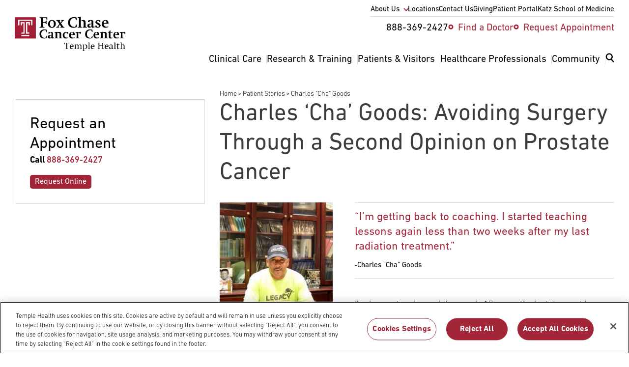

--- FILE ---
content_type: text/html; charset=UTF-8
request_url: https://www.foxchase.org/patient-stories/charles-cha-goods
body_size: 33489
content:
<!DOCTYPE html>
<html lang="en" dir="ltr" prefix="og: https://ogp.me/ns#" class="resize1">
  <head>
          <!-- OneTrust Cookies Consent Notice start -->
      <script src="https://cdn.cookielaw.org/scripttemplates/otSDKStub.js" data-language="en" type="text/javascript"
              charset="UTF-8" data-domain-script="b6168c9f-7f18-41e5-8b34-92edbb278559"></script>
      <script type='text/javascript'>
        function OptanonWrapper() {
        }
      </script>
      <!-- OneTrust Cookies Consent Notice end -->
              <script src="https://assets.adobedtm.com/28a6c94fddf4/aacdb6e5e996/launch-d9cb436278dc.min.js" async></script>
        <meta charset="utf-8" />
<noscript><style>form.antibot * :not(.antibot-message) { display: none !important; }</style>
</noscript><meta name="description" content="I’ve been a tennis coach for nearly 17 years, the last dozen at Legacy Youth Tennis and Education in Philadelphia. I run group clinics and offer private lessons. I specialize in movement and footwork training, as well as video-based training. My students range from kids as young as five to professional tennis players. I’m an active coach. When I teach my students how to do something, I want to show them I can do it. They’re amazed at how good I am!" />
<link rel="canonical" href="https://www.foxchase.org/patient-stories/charles-cha-goods" />
<link rel="image_src" href="/sites/default/files/images/patient-stories/headshot%20Goods.jpg" />
<meta property="og:site_name" content="Fox Chase Cancer Center - Philadelphia PA" />
<meta property="og:url" content="https://www.foxchase.org/patient-stories/charles-cha-goods" />
<meta property="og:title" content="Charles &quot;Cha&quot; Goods | Fox Chase Cancer Center - Philadelphia PA" />
<meta property="og:description" content="I’ve been a tennis coach for nearly 17 years, the last dozen at Legacy Youth Tennis and Education in Philadelphia. I run group clinics and offer private lessons. I specialize in movement and footwork training, as well as video-based training. My students range from kids as young as five to professional tennis players. I’m an active coach. When I teach my students how to do something, I want to show them I can do it. They’re amazed at how good I am!" />
<meta property="og:image" content="https://www.foxchase.orgheadshot Goods.jpg" />
<meta property="og:updated_time" content="Mon, 04/12/2021 - 12:33" />
<meta property="og:email" content="digitalmarketing@fccc.edu" />
<meta property="article:published_time" content="2021-03-29T15:41:56-04:00" />
<meta property="article:modified_time" content="2021-04-12T12:33:33-04:00" />
<meta name="twitter:card" content="summary" />
<meta name="twitter:description" content="I’ve been a tennis coach for nearly 17 years, the last dozen at Legacy Youth Tennis and Education in Philadelphia. I run group clinics and offer private lessons. I specialize in movement and footwork training, as well as video-based training. My students range from kids as young as five to professional tennis players. I’m an active coach. When I teach my students how to do something, I want to show them I can do it. They’re amazed at how good I am!" />
<meta name="twitter:title" content="Charles &quot;Cha&quot; Goods | Fox Chase Cancer Center - Philadelphia PA" />
<meta name="twitter:image" content="https://www.foxchase.org/sites/default/files/images/patient-stories/headshot%20Goods.jpg" />
<meta name="Generator" content="Drupal 10 (https://www.drupal.org)" />
<meta name="MobileOptimized" content="width" />
<meta name="HandheldFriendly" content="true" />
<meta name="viewport" content="width=device-width, initial-scale=1.0" />
<script type="application/ld+json">{
    "@context": "https://schema.org",
    "@graph": [
        {
            "@type": "BlogPosting",
            "@id": "https://www.foxchase.org/patient-stories/charles-cha-goods",
            "headline": "Charles \u0022Cha\u0022 Goods",
            "name": "Charles \u0022Cha\u0022 Goods",
            "description": "I’ve been a tennis coach for nearly 17 years, the last dozen at Legacy Youth Tennis and Education in Philadelphia. I run group clinics and offer private lessons. I specialize in movement and footwork training, as well as video-based training. My students range from kids as young as five to professional tennis players. I’m an active coach. When I teach my students how to do something, I want to show them I can do it. They’re amazed at how good I am!",
            "image": {
                "@type": "ImageObject",
                "url": "https://www.foxchase.org/sites/default/files/"
            },
            "dateModified": "Mon, 04/12/2021 - 12:33",
            "publisher": {
                "@type": "Organization",
                "@id": "https://www.foxchase.org#Organization",
                "name": "Fox Chase Cancer Center",
                "url": "https://www.foxchase.org",
                "logo": {
                    "@type": "ImageObject",
                    "url": "https://www.foxchase.org/sites/default/files/styles/media_library/public/assets/FCCCLogo.jp"
                }
            }
        },
        {
            "@type": "WebSite",
            "@id": "https://www.foxchase.org#Website",
            "name": "Fox Chase Cancer Center",
            "url": "https://www.foxchase.org/"
        }
    ]
}</script>
<link rel="icon" href="/themes/custom/fccc/favicon.ico" type="image/vnd.microsoft.icon" />

    <title>Charles &quot;Cha&quot; Goods | Fox Chase Cancer Center - Philadelphia PA</title>
    <link rel="stylesheet" media="all" href="/sites/default/files/css/css_ohB9H-cnSX_md-Tf7RUNltRzhbD6QQW6H1z1JmYSg3A.css?delta=0&amp;language=en&amp;theme=fccc&amp;include=eJxVzkEOwyAMRNELIXMkZMykQTUB2WaR27dSNu1u9DSLL9OQm-3FSrxjyhxLEUiHiOSqU95O1cBNbI_68EtnZX12gB3m9Fjx3lDZigT7_2FxdOAK8ph207FV00DrnI-uASPhFX1eycEmZ_mtyXFigCp7FxL35LcHRv4CPmc3Srk" />
<link rel="stylesheet" media="all" href="/themes/custom/fccc/dist/css/components/teasers.global-sidebar-ctas.css?t8y6bf" />
<link rel="stylesheet" media="all" href="/sites/default/files/css/css_jDCsTSSjPt38FOTuSjGBOQZSJdgp1poO6fduXjUjFA4.css?delta=2&amp;language=en&amp;theme=fccc&amp;include=eJxVzkEOwyAMRNELIXMkZMykQTUB2WaR27dSNu1u9DSLL9OQm-3FSrxjyhxLEUiHiOSqU95O1cBNbI_68EtnZX12gB3m9Fjx3lDZigT7_2FxdOAK8ph207FV00DrnI-uASPhFX1eycEmZ_mtyXFigCp7FxL35LcHRv4CPmc3Srk" />
<link rel="stylesheet" media="all" href="/themes/custom/fccc/dist/css/components/blocks.breadcrumb.css?t8y6bf" />
<link rel="stylesheet" media="all" href="/themes/custom/fccc/dist/css/components/teasers.patient.story.full.css?t8y6bf" />

    

    <script type="application/ld+json">
      {
        "@context": "https://schema.org",
        "@type": "Organization",
        "name": "Fox Chase Cancer Center – Temple Health",
        "url": "https://www.foxchasecancercenter.org",
        "sameAs": [
          "https://www.facebook.com/foxchasecancercenter",
          "https://twitter.com/FoxChaseCancer",
          "https://instagram.com/foxchasecancercenter",
          "https://www.linkedin.com/company/fox-chase-cancer-center",
          "https://www.flickr.com/photos/foxchasecancercenter",
          "https://www.youtube.com/user/FoxChaseCancerCenter"
        ]
      }
    </script>

    <link rel="apple-touch-icon" sizes="180x180" href="/apple-touch-icon.png">
    <link rel="icon" type="image/png" sizes="32x32" href="/favicon-32x32.png">
    <link rel="icon" type="image/png" sizes="16x16" href="/favicon-16x16.png">
    <link rel="manifest" href="/site.webmanifest">
    <link rel="mask-icon" href="/safari-pinned-tab.svg" color="#5bbad5">
    <meta name="msapplication-TileColor" content="#da532c">
    <meta name="theme-color" content="#ffffff">
  </head>
    <body class="path-node page-type-patient-story">
        <a href="#main-content" class="visually-hidden focusable o-skip-link o-skip-link--main">
      Skip to main content
    </a>
    <div class="loader-container hidden">
      <div class="loader"></div>
    </div>
    
    
      <div class="dialog-off-canvas-main-canvas" data-off-canvas-main-canvas>
    




<div class="c-main layout-container">
	
	
	

<header class="c-header region-header o-grid-container u-pad-vert-mdlg md:u-pad-bottom-lg md:u-pad-top-xs u-bg-white"
	role="banner">
	<nav  class="region region-navigation o-grid" role="navigation" aria-label="Main menu">
		<div class="c-header__logo">
			
<div class="c-logo c-logo--header c-logo--black c-svg">
	<a href="/" title="home" rel="home">
					<?xml version="1.0" encoding="utf-8"?>
<!-- Generator: Adobe Illustrator 26.4.1, SVG Export Plug-In . SVG Version: 6.00 Build 0)  -->
<svg version="1.1" id="Layer_1" xmlns="http://www.w3.org/2000/svg" xmlns:xlink="http://www.w3.org/1999/xlink" x="0px" y="0px"
	 viewBox="0 0 346.29 107.21" style="enable-background:new 0 0 346.29 107.21;" xml:space="preserve">
<style type="text/css">
	.st0{clip-path:url(#SVGID_00000178902693097602958530000004780854797400477075_);}
	.st1{clip-path:url(#SVGID_00000178902693097602958530000004780854797400477075_);fill:#A41E35;}
	.st2{clip-path:url(#SVGID_00000178902693097602958530000004780854797400477075_);fill:#FFFFFF;}
</style>
<polygon points="87.8,30.89 93.03,32.59 93.03,33.91 77.54,33.91 77.54,32.59 81.59,30.89 81.59,4.9 77.54,3.2 77.54,1.88 
	101.88,1.88 101.88,9.56 100.05,9.56 97.6,4.05 87.8,4.05 87.8,16.48 95.86,16.48 97.6,12.15 99.53,12.15 99.53,22.89 97.6,22.89 
	95.86,18.65 87.8,18.65 "/>
<g>
	<defs>
		<rect id="SVGID_1_" y="0" width="346.29" height="107.21"/>
	</defs>
	<clipPath id="SVGID_00000149370528486219983710000017642850317804516258_">
		<use xlink:href="#SVGID_1_"  style="overflow:visible;"/>
	</clipPath>
	<path style="clip-path:url(#SVGID_00000149370528486219983710000017642850317804516258_);" d="M128.63,22.09
		c0,7.44-5.04,12.57-12.39,12.57c-7.16,0-11.96-4.71-11.96-11.73c0-7.35,4.99-12.67,12.57-12.67
		C123.88,10.27,128.63,15.02,128.63,22.09 M110.5,21.95c0,6.45,2.21,10.31,6.03,10.31c3.77,0,5.93-3.44,5.93-9.42
		c0-6.55-2.26-10.41-6.17-10.41C112.57,12.43,110.5,15.92,110.5,21.95"/>
	<polygon style="clip-path:url(#SVGID_00000149370528486219983710000017642850317804516258_);" points="136.97,31.27 139.28,32.59 
		139.28,33.91 130.14,33.91 130.14,32.59 133.48,30.99 139.79,22.79 133.34,13.14 130.05,11.87 130.05,10.5 142.43,10.5 
		142.43,11.87 140.03,13.19 143.7,18.74 147.75,13.14 145.35,11.87 145.35,10.5 154.44,10.5 154.44,11.87 151,13.47 145.02,20.68 
		152.23,31.27 155.71,32.59 155.71,33.91 143,33.91 143,32.59 145.31,31.27 141.11,24.77 	"/>
	<path style="clip-path:url(#SVGID_00000149370528486219983710000017642850317804516258_);" d="M192.15,24.82h2.17l-0.61,7.91
		c-5.23,1.27-7.68,1.65-10.74,1.65c-9.94,0-15.96-6.08-15.96-15.87c0-10.41,6.83-17.1,17.57-17.1c3.01,0,5.65,0.33,9.42,1.41v7.91
		h-2.12l-2.4-6.55C188.85,4.05,187.96,4,186.83,4c-8.99,0-13.37,5.93-13.37,14.32c0,8.34,4.8,13.42,12.53,13.42
		c1.51,0,2.31-0.09,3.49-0.33L192.15,24.82z"/>
	<path style="clip-path:url(#SVGID_00000149370528486219983710000017642850317804516258_);" d="M207.08,30.89l3.58,1.7v1.32H197
		v-1.32l4.1-1.7V4.43l-4.29-1.18V1.93L207.08,0v12.67c4.66-1.74,6.73-2.4,8.76-2.4c3.72,0,6.03,2.64,6.03,7.96v12.67l4.05,1.7v1.32
		h-13.33v-1.32l3.34-1.7v-11.3c0-4.33-1.32-5.98-4.9-5.98c-1.46,0-2.97,0.14-3.96,0.47V30.89z"/>
	<path style="clip-path:url(#SVGID_00000149370528486219983710000017642850317804516258_);" d="M233.59,16.72h-4.29V12.1
		c4.33-1.27,7.3-1.84,9.61-1.84c4.52,0,7.35,1.7,7.35,5.04V29.2c0,0.94,0.19,1.27,1.51,1.6l2.54,0.61v1.37
		c-4.52,1.37-5.51,1.6-6.73,1.6c-1.55,0-2.35-0.66-2.92-2.59c-3.86,2.12-5.18,2.59-6.78,2.59c-3.91,0-6.5-2.5-6.5-6.03
		c0-2.03,0.66-3.34,2.02-4.43c1.7-1.32,4.9-1.93,11.11-2.45v-6.17c0-2.4-1.32-3.11-3.44-3.11c-0.19,0-0.94,0.05-1.32,0.09
		L233.59,16.72z M240.52,23.03c-5.65,0.99-7.16,1.7-7.16,4.33c0,2.21,1.56,3.67,4,3.67c0.9,0,1.98-0.19,3.16-0.52V23.03z"/>
	<path style="clip-path:url(#SVGID_00000149370528486219983710000017642850317804516258_);" d="M252.81,27.46h3.2l2.26,4.52
		c0.09,0.05,0.19,0.05,0.33,0.05h0.71c2.97,0,4.43-1.13,4.43-3.34c0-1.55-0.42-1.93-2.78-3.44l-4-2.4
		c-3.06-1.84-4.14-3.34-4.14-5.93c0-3.86,3.25-6.64,7.72-6.64c1.6,0,3.48,0.19,7.54,1.08v5.13h-3.15l-2.12-4.05h-0.23
		c-0.14,0-0.28-0.05-0.33-0.05c-2.64,0-4.19,0.94-4.19,2.97c0,1.41,0.52,1.93,2.64,3.2l4.24,2.35c2.59,1.46,3.91,3.53,3.91,6.22
		c0,4.24-3.49,7.25-8.43,7.25c-1.69,0-3.58-0.33-7.58-1.32V27.46z"/>
	<path style="clip-path:url(#SVGID_00000149370528486219983710000017642850317804516258_);" d="M278.62,21.71v0.42
		c0,5.65,3.72,9.14,8.62,9.14c1.65,0,3.3-0.19,5.6-0.71l0.33,1.79c-3.81,1.27-7.2,2.03-9.51,2.03c-6.78,0-11.11-4.57-11.11-11.58
		c0-7.25,4.76-12.53,11.44-12.53c6.17,0,9.56,3.25,9.56,10.6v0.85H278.62z M287.28,19.22v-0.47c0-4.85-1.74-6.59-4-6.59
		c-2.87,0-4.61,2.68-4.61,6.97v0.94L287.28,19.22z"/>
	<path style="clip-path:url(#SVGID_00000149370528486219983710000017642850317804516258_);" d="M99.1,59.79h1.86l-0.53,6.78
		c-4.48,1.09-6.58,1.41-9.21,1.41c-8.52,0-13.69-5.21-13.69-13.61c0-8.92,5.86-14.66,15.06-14.66c2.58,0,4.85,0.28,8.08,1.21v6.78
		h-1.82L96.8,42.1c-0.53-0.12-1.29-0.16-2.26-0.16c-7.71,0-11.47,5.09-11.47,12.28c0,7.15,4.12,11.51,10.74,11.51
		c1.29,0,1.98-0.08,2.99-0.28L99.1,59.79z"/>
	<path style="clip-path:url(#SVGID_00000149370528486219983710000017642850317804516258_);" d="M108.91,52.84h-3.67v-3.96
		c3.71-1.09,6.26-1.58,8.24-1.58c3.88,0,6.3,1.45,6.3,4.32v11.91c0,0.81,0.16,1.09,1.29,1.37l2.18,0.53v1.17
		c-3.88,1.17-4.72,1.37-5.78,1.37c-1.33,0-2.02-0.57-2.5-2.22c-3.31,1.82-4.44,2.22-5.81,2.22c-3.35,0-5.57-2.14-5.57-5.17
		c0-1.74,0.57-2.87,1.74-3.8c1.45-1.13,4.2-1.66,9.53-2.1v-5.29c0-2.06-1.13-2.66-2.95-2.66c-0.16,0-0.81,0.04-1.13,0.08
		L108.91,52.84z M114.85,58.25c-4.85,0.85-6.14,1.45-6.14,3.72c0,1.9,1.33,3.15,3.43,3.15c0.77,0,1.7-0.16,2.71-0.44V58.25z"/>
	<path style="clip-path:url(#SVGID_00000149370528486219983710000017642850317804516258_);" d="M133.02,65l3.07,1.45v1.13h-11.71
		v-1.13l3.51-1.45V50.7l-3.51-0.97v-1.09l8.64-1.53v2.3c4.8-1.94,5.37-2.06,7.19-2.06c3.39,0,5.25,2.26,5.25,5.98V65l3.51,1.45v1.13
		h-11.27v-1.13l2.67-1.45V54.42c0-2.71-1.33-4.04-3.96-4.04c-1.33,0-2.14,0.04-3.39,0.32V65z"/>
	<path style="clip-path:url(#SVGID_00000149370528486219983710000017642850317804516258_);" d="M167.47,52.84h-3.47l-1.9-3.8h-0.32
		c-3.59,0-6.18,3.43-6.18,8.16c0,5.21,2.75,8.12,7.75,8.12c1.21,0,2.02-0.08,3.96-0.53l0.28,1.61c-3.71,1.09-5.94,1.58-7.91,1.58
		c-5.53,0-9.41-4.04-9.41-9.81c0-6.46,4.52-10.86,11.27-10.86c1.82,0,3.51,0.28,5.94,0.89V52.84z"/>
	<path style="clip-path:url(#SVGID_00000149370528486219983710000017642850317804516258_);" d="M175.42,57.12v0.36
		c0,4.85,3.19,7.83,7.39,7.83c1.41,0,2.83-0.16,4.81-0.61l0.28,1.53c-3.27,1.09-6.18,1.74-8.16,1.74c-5.81,0-9.53-3.92-9.53-9.93
		c0-6.22,4.08-10.74,9.81-10.74c5.29,0,8.2,2.79,8.2,9.09v0.73H175.42z M182.85,54.98v-0.4c0-4.16-1.5-5.65-3.43-5.65
		c-2.46,0-3.96,2.3-3.96,5.98v0.81L182.85,54.98z"/>
	<path style="clip-path:url(#SVGID_00000149370528486219983710000017642850317804516258_);" d="M199.01,65l4.28,1.45v1.13h-12.92
		v-1.13l3.47-1.45V50.7l-3.47-1.05v-1.09l8.64-1.49v2.54l2.14-1.25c1.25-0.77,2.91-1.21,4-1.21c0.77,0,1.49,0.16,2.42,0.65v5.05
		h-4.16l-1.09-2.58c-0.28-0.04-0.57-0.08-0.89-0.08c-0.65,0-1.29,0.08-2.42,0.53V65z"/>
	<path style="clip-path:url(#SVGID_00000149370528486219983710000017642850317804516258_);" d="M242.09,59.79h1.86l-0.53,6.78
		c-4.48,1.09-6.58,1.41-9.21,1.41c-8.52,0-13.69-5.21-13.69-13.61c0-8.92,5.86-14.66,15.06-14.66c2.59,0,4.85,0.28,8.08,1.21v6.78
		h-1.82l-2.06-5.61c-0.53-0.12-1.29-0.16-2.26-0.16c-7.71,0-11.47,5.09-11.47,12.28c0,7.15,4.12,11.51,10.74,11.51
		c1.29,0,1.98-0.08,2.99-0.28L242.09,59.79z"/>
	<path style="clip-path:url(#SVGID_00000149370528486219983710000017642850317804516258_);" d="M251.87,57.12v0.36
		c0,4.85,3.19,7.83,7.39,7.83c1.41,0,2.83-0.16,4.81-0.61l0.28,1.53c-3.27,1.09-6.18,1.74-8.16,1.74c-5.81,0-9.53-3.92-9.53-9.93
		c0-6.22,4.08-10.74,9.81-10.74c5.29,0,8.2,2.79,8.2,9.09v0.73H251.87z M259.3,54.98v-0.4c0-4.16-1.5-5.65-3.43-5.65
		c-2.46,0-3.96,2.3-3.96,5.98v0.81L259.3,54.98z"/>
	<path style="clip-path:url(#SVGID_00000149370528486219983710000017642850317804516258_);" d="M275.41,65l3.07,1.45v1.13h-11.71
		v-1.13l3.51-1.45V50.7l-3.51-0.97v-1.09l8.64-1.53v2.3c4.8-1.94,5.37-2.06,7.19-2.06c3.39,0,5.25,2.26,5.25,5.98V65l3.51,1.45v1.13
		h-11.27v-1.13l2.67-1.45V54.42c0-2.71-1.33-4.04-3.96-4.04c-1.33,0-2.14,0.04-3.39,0.32V65z"/>
	<path style="clip-path:url(#SVGID_00000149370528486219983710000017642850317804516258_);" d="M291.72,49.57v-1.41
		c2.26-0.69,3.27-1.17,4.12-1.94c0.81-0.77,1.45-1.74,2.46-3.8h1.57v5.09h6.38v2.06h-6.38v12.8c0,2.55,1.61,3.03,3.67,3.03
		c0.44,0,1.98-0.12,2.71-0.24l0.4,1.61c-4.56,1.09-5.29,1.21-6.66,1.21c-3.03,0-5.21-0.97-5.21-4.48V49.57H291.72z"/>
	<path style="clip-path:url(#SVGID_00000149370528486219983710000017642850317804516258_);" d="M314.01,57.12v0.36
		c0,4.85,3.19,7.83,7.39,7.83c1.41,0,2.83-0.16,4.8-0.61l0.28,1.53c-3.27,1.09-6.18,1.74-8.16,1.74c-5.82,0-9.53-3.92-9.53-9.93
		c0-6.22,4.08-10.74,9.81-10.74c5.29,0,8.2,2.79,8.2,9.09v0.73H314.01z M321.44,54.98v-0.4c0-4.16-1.49-5.65-3.43-5.65
		c-2.46,0-3.96,2.3-3.96,5.98v0.81L321.44,54.98z"/>
	<path style="clip-path:url(#SVGID_00000149370528486219983710000017642850317804516258_);" d="M337.6,65l4.28,1.45v1.13h-12.92
		v-1.13l3.47-1.45V50.7l-3.47-1.05v-1.09l8.64-1.49v2.54l2.14-1.25c1.25-0.77,2.91-1.21,4-1.21c0.77,0,1.49,0.16,2.42,0.65v5.05H342
		l-1.09-2.58c-0.28-0.04-0.57-0.08-0.89-0.08c-0.65,0-1.29,0.08-2.42,0.53V65z"/>
	
		<rect y="1.76" style="clip-path:url(#SVGID_00000149370528486219983710000017642850317804516258_);fill:#A41E35;" width="66.07" height="66.22"/>
	<polygon style="clip-path:url(#SVGID_00000149370528486219983710000017642850317804516258_);fill:#FFFFFF;" points="10.86,9 
		10.86,26.96 14.71,26.96 14.71,12.57 51.54,12.57 51.54,26.96 55.21,26.96 55.21,9 	"/>
	<polygon style="clip-path:url(#SVGID_00000149370528486219983710000017642850317804516258_);fill:#FFFFFF;" points="20.76,49.22 
		20.76,52.89 30.93,52.89 30.93,17.06 19.02,17.06 19.02,26.96 22.77,26.96 22.77,20.82 27.17,20.82 27.17,49.22 	"/>
	<polygon style="clip-path:url(#SVGID_00000149370528486219983710000017642850317804516258_);fill:#FFFFFF;" points="35.37,17.02 
		35.37,52.84 45.54,52.84 45.54,49.17 39.13,49.17 39.13,20.77 43.52,20.77 43.52,26.96 47.28,26.96 47.28,17.02 39.13,17.02 	"/>
	
		<rect x="20.76" y="57.12" style="clip-path:url(#SVGID_00000149370528486219983710000017642850317804516258_);fill:#FFFFFF;" width="24.78" height="3.62"/>
	<polygon style="clip-path:url(#SVGID_00000149370528486219983710000017642850317804516258_);" points="161.57,82.5 157.17,82.5 
		155.82,86 154.76,86 154.76,81.18 170.99,81.18 170.99,86 169.96,86 168.61,82.5 164.33,82.5 164.33,98.96 167.37,100 
		167.37,100.71 158.52,100.71 158.52,100 161.57,98.96 	"/>
	<path style="clip-path:url(#SVGID_00000149370528486219983710000017642850317804516258_);" d="M175.05,93.27
		c0,2.07,0.37,3.22,1.26,4.28c0.92,1.12,2.36,1.69,4.17,1.69c0.89,0,2.15-0.14,3.42-0.35l0.17,0.92c-1.81,0.69-4.11,1.18-5.55,1.18
		c-3.79,0-6.41-2.82-6.41-6.87c0-4.34,2.85-7.56,6.72-7.56c2.18,0,3.99,1.03,4.83,2.85c0.46,0.89,0.55,1.72,0.63,3.85H175.05z
		 M181.37,91.84v-0.4c0-2.07-0.83-3.71-2.79-3.71c-2.1,0-3.25,1.58-3.51,4.71L181.37,91.84z"/>
	<path style="clip-path:url(#SVGID_00000149370528486219983710000017642850317804516258_);" d="M186.11,100l2.5-1.03V88.85
		l-2.5-0.75v-0.69l5.11-1.12v1.67c3.1-1.24,3.97-1.52,4.86-1.52c1.38,0,2.18,0.46,2.99,1.7c3.62-1.38,4.65-1.7,5.63-1.7
		c2.18,0,3.99,1.67,3.99,4.17v8.36l2.5,1.03v0.72h-7.44V100l2.33-1.03v-7.33c0-1.24-0.29-2.1-0.89-2.56
		c-0.66-0.49-1.64-0.75-2.9-0.75c-1.12,0-2.07,0.12-2.87,0.37c0.32,0.69,0.4,1.35,0.4,2.76v7.5l2.33,1.03v0.72h-7.13V100l2.18-1.03
		v-7.3c0-2.44-0.98-3.33-3.65-3.33c-0.83,0-1.26,0.03-2.33,0.26v10.37l2.33,1.03v0.72h-7.44V100z"/>
	<path style="clip-path:url(#SVGID_00000149370528486219983710000017642850317804516258_);" d="M217.18,105.48l3.1,0.92v0.72h-8.19
		v-0.72l2.47-0.92V88.88l-2.47-0.75v-0.69l5.09-1.15v1.72c3.19-1.29,3.68-1.44,4.54-1.44c3.07,0,5.43,2.76,5.43,6.44
		c0,4.51-3.39,7.84-8.1,7.84c-0.77,0-1.26-0.03-1.87-0.23V105.48z M217.18,99.45c0.6,0.09,1.46,0.09,2.07,0.09
		c3.13,0,5.12-2.3,5.12-5.72c0-3.36-1.84-5.49-4.71-5.49c-0.95,0-1.81,0.11-2.47,0.43V99.45z"/>
	<polygon style="clip-path:url(#SVGID_00000149370528486219983710000017642850317804516258_);" points="228.96,100 231.49,98.96 
		231.49,82.67 228.81,81.89 228.81,81.26 234.1,80.08 234.1,98.96 236.54,100 236.54,100.71 228.96,100.71 	"/>
	<path style="clip-path:url(#SVGID_00000149370528486219983710000017642850317804516258_);" d="M240.86,93.27
		c0,2.07,0.37,3.22,1.26,4.28c0.92,1.12,2.36,1.69,4.17,1.69c0.89,0,2.15-0.14,3.42-0.35l0.17,0.92c-1.81,0.69-4.11,1.18-5.55,1.18
		c-3.79,0-6.41-2.82-6.41-6.87c0-4.34,2.85-7.56,6.72-7.56c2.18,0,3.99,1.03,4.83,2.85c0.46,0.89,0.55,1.72,0.63,3.85H240.86z
		 M247.18,91.84v-0.4c0-2.07-0.83-3.71-2.79-3.71c-2.1,0-3.25,1.58-3.51,4.71L247.18,91.84z"/>
	<polygon style="clip-path:url(#SVGID_00000149370528486219983710000017642850317804516258_);" points="265.22,98.96 267.7,100 
		267.7,100.71 259.97,100.71 259.97,100 262.47,98.96 262.47,82.93 259.97,81.89 259.97,81.18 267.7,81.18 267.7,81.89 
		265.22,82.93 265.22,89.77 274.33,89.77 274.33,82.93 271.83,81.89 271.83,81.18 279.56,81.18 279.56,81.89 277.09,82.93 
		277.09,98.96 279.56,100 279.56,100.71 271.83,100.71 271.83,100 274.33,98.96 274.33,91.23 265.22,91.23 	"/>
	<path style="clip-path:url(#SVGID_00000149370528486219983710000017642850317804516258_);" d="M284.48,93.27
		c0,2.07,0.37,3.22,1.26,4.28c0.92,1.12,2.36,1.69,4.17,1.69c0.89,0,2.15-0.14,3.42-0.35l0.17,0.92c-1.81,0.69-4.11,1.18-5.55,1.18
		c-3.79,0-6.41-2.82-6.41-6.87c0-4.34,2.85-7.56,6.72-7.56c2.18,0,3.99,1.03,4.83,2.85c0.46,0.89,0.55,1.72,0.63,3.85H284.48z
		 M290.8,91.84v-0.4c0-2.07-0.83-3.71-2.79-3.71c-2.1,0-3.25,1.58-3.51,4.71L290.8,91.84z"/>
	<path style="clip-path:url(#SVGID_00000149370528486219983710000017642850317804516258_);" d="M296.95,87.56
		c2.15-0.66,3.71-0.98,5.06-0.98c1.29,0,2.33,0.26,3.07,0.78c0.89,0.6,1.18,1.32,1.18,2.67v7.76c0,0.77,0.11,0.89,0.83,1.09
		l1.67,0.46v0.63l-2.15,0.69c-0.32,0.12-0.95,0.2-1.32,0.2c-0.89,0-1.41-0.46-1.55-1.41l-1.29,0.63c-1.32,0.63-1.81,0.78-2.84,0.78
		c-2.3,0-3.97-1.47-3.97-3.56c0-1.75,1.04-2.87,3.08-3.33c1.12-0.26,2.99-0.46,4.94-0.66v-3.48c0-1.41-0.72-2.1-3.1-2.1
		c-0.23,0-0.43,0.03-0.63,0.06l-1.24,2.44h-1.72V87.56z M303.64,94.11c-1.06,0.14-2.07,0.29-3.19,0.6
		c-1.29,0.34-1.92,0.98-1.92,2.21c0,1.41,1.09,2.33,2.82,2.33c0.69,0,0.92-0.06,2.3-0.37V94.11z"/>
	<polygon style="clip-path:url(#SVGID_00000149370528486219983710000017642850317804516258_);" points="310.08,100 312.61,98.96 
		312.61,82.67 309.94,81.89 309.94,81.26 315.23,80.08 315.23,98.96 317.67,100 317.67,100.71 310.08,100.71 	"/>
	<path style="clip-path:url(#SVGID_00000149370528486219983710000017642850317804516258_);" d="M318.62,88.04v-0.86
		c1.15-0.46,1.92-0.92,2.53-1.58c0.66-0.69,1.09-1.72,1.41-2.53h0.86v3.65h4.68v1.32h-4.68v8.91c0,1.87,0.55,2.44,2.47,2.44
		c0.8,0,1.38-0.06,2.3-0.29l0.2,1c-1.72,0.46-3.76,0.89-4.63,0.89c-1.98,0-2.96-1.09-2.96-3.25v-9.71H318.62z"/>
	<path style="clip-path:url(#SVGID_00000149370528486219983710000017642850317804516258_);" d="M329.83,100l2.5-1.03V82.67
		l-2.64-0.81v-0.6l5.23-1.18v7.87c2.53-1.15,3.82-1.52,4.85-1.52c2.44,0,4.05,1.96,4.05,4.25v8.28l2.47,1.03v0.72h-7.41V100
		l2.33-1.03V91.4c0-2.15-1.21-3.07-3.73-3.07c-0.78,0-1.9,0.09-2.56,0.29v10.34l2.21,1.03v0.72h-7.3V100z"/>
</g>
</svg>

			</a>
</div>
		</div>
		<div class="c-header__utility u-display-none md:u-display-block">
			<nav role="navigation" aria-labelledby="block-menu-block-utility-nav-menu" id="block-menu-block-utility-nav">
            
  <h2 class="visually-hidden" id="block-menu-block-utility-nav-menu">Utility Nav</h2>
  

        


              <ul  class="c-menu c-menu--utility-nav" role="menu">
                      <li class="c-menu__sub--closed c-menu__item c-menu__item--0 md:u-pad-bottom-reset md:u-pad-bottom-xs u-pos-relative" role="none">
                                          <a href="/about-us" class="c-menu__item--has-children" aria-expanded="false" role="menuitem" data-drupal-link-system-path="node/1374">About Us</a>
                                              <ul class="c-menu__sub">
                      <li class="c-menu__item c-menu__item--1" role="none">
                                          <a href="/blog" title="" role="menuitem" data-drupal-link-system-path="blog">Blog</a>
                            </li>
                        <li class="c-menu__item c-menu__item--1" role="none">
                                          <a href="/about-us/history" role="menuitem" data-drupal-link-system-path="node/1444">History</a>
                            </li>
                        <li class="c-menu__item c-menu__item--1" role="none">
                                          <a href="/about-us/administrative-leaders" title="Executive Leadership at Fox Chase Cancer Center" role="menuitem" data-drupal-link-system-path="node/3956">Administrative Leaders</a>
                            </li>
                        <li class="c-menu__item c-menu__item--1" role="none">
                                          <a href="/about-us/clinical-leaders" role="menuitem" data-drupal-link-system-path="node/3957">Clinical Leaders</a>
                            </li>
                        <li class="c-menu__item c-menu__item--1" role="none">
                                          <a href="/about-us/research-leaders" role="menuitem" data-drupal-link-system-path="node/3958">Research Leaders</a>
                            </li>
                        <li class="c-menu__item c-menu__item--1" role="none">
                                          <a href="/about-us/external-advisory-board" role="menuitem" data-drupal-link-system-path="node/1466">External Advisory Board</a>
                            </li>
                        <li class="c-menu__item c-menu__item--1" role="none">
                                          <a href="/administrative-offices" role="menuitem" data-drupal-link-system-path="node/1450">Administrative Offices</a>
                            </li>
                        <li class="c-menu__item c-menu__item--1" role="none">
                                          <a href="/care-connect" role="menuitem" data-drupal-link-system-path="node/1476">Care Connect</a>
                            </li>
                        <li class="c-menu__item c-menu__item--1" role="none">
                                          <a href="/news" role="menuitem" data-drupal-link-system-path="news">News &amp; Publications</a>
                            </li>
                        <li class="c-menu__item c-menu__item--1" role="none">
                                          <a href="/events" title="" role="menuitem" data-drupal-link-system-path="events">Events</a>
                            </li>
                        <li class="c-menu__item c-menu__item--1" role="none">
                                          <a href="/about-us/research-and-development-alliances/international-partners" nav_root="yes" role="menuitem" data-drupal-link-system-path="node/2042">International Partners</a>
                            </li>
                        <li class="c-menu__item c-menu__item--1" role="none">
                                          <a href="/careers" title="" role="menuitem" data-drupal-link-system-path="node/1393">Careers</a>
                            </li>
              </ul>
  
                  </li>
                        <li class="c-menu__item c-menu__item--0 md:u-pad-bottom-reset md:u-pad-bottom-xs u-pos-relative" role="none">
                                          <a href="/locations" title="" role="menuitem" data-drupal-link-system-path="node/1375">Locations</a>
                            </li>
                        <li class="c-menu__item c-menu__item--0 md:u-pad-bottom-reset md:u-pad-bottom-xs u-pos-relative" role="none">
                                          <a href="/contact-us" role="menuitem" data-drupal-link-system-path="node/2412">Contact Us</a>
                            </li>
                        <li class="c-menu__item c-menu__item--0 md:u-pad-bottom-reset md:u-pad-bottom-xs u-pos-relative" role="none">
                                          <a href="/giving" role="menuitem" data-drupal-link-system-path="node/1377">Giving</a>
                            </li>
                        <li class="c-menu__item c-menu__item--0 md:u-pad-bottom-reset md:u-pad-bottom-xs u-pos-relative c-menu__item--last" role="none">
                                          <a href="/patients-visitors/appointments/your-first-visit/myfoxchase" role="menuitem" data-drupal-link-system-path="node/1869">Patient Portal</a>
                            </li>
                        <li class="c-menu__item c-menu__item--0 md:u-pad-bottom-reset md:u-pad-bottom-xs u-pos-relative" role="none">
                                          <a href="http://www.temple.edu/medicine" title="" role="menuitem">Katz School of Medicine</a>
                            </li>
              </ul>
  


  </nav>

		</div>
		<div class="c-header__links u-display-none md:u-display-block">
			<nav role="navigation" aria-labelledby="block-menu-block-utility-nav-2-menu" id="block-menu-block-utility-nav-2">
            
  <h2 class="visually-hidden" id="block-menu-block-utility-nav-2-menu">Utility Nav 2</h2>
  

        


              <ul  class="c-menu c-menu--utility-nav-2" role="menu">
                      <li class="c-icon--dot c-doc-link c-menu__item c-menu__item--0" data-icon="stethoscope" data-order="2" role="none">
                                                        <span class="c-menu__item__icon md:u-display-none u-svg u-fill-white">
                <svg viewBox="0 0 30 30" xmlns="http://www.w3.org/2000/svg">
    <path class="u-fill"
          d="M15 0C23.284 0 30 6.716 30 15C30 23.284 23.284 30 15 30C6.716 30 0 23.284 0 15C0 6.716 6.716 0 15 0ZM15 1C7.268 1 1 7.268 1 15C1 22.732 7.268 29 15 29C22.732 29 29 22.732 29 15C29 7.268 22.732 1 15 1ZM6.1548 19.7248C6.13566 19.8715 6.16033 20.0206 6.2257 20.1533C6.29107 20.286 6.39423 20.3964 6.5222 20.4706C6.65016 20.5448 6.79722 20.5796 6.94487 20.5704C7.09253 20.5613 7.23417 20.5087 7.352 20.4192C7.46932 20.3291 7.55735 20.2062 7.605 20.0662C7.65265 19.9261 7.65779 19.7751 7.61976 19.6321C7.58174 19.4891 7.50226 19.3606 7.39134 19.2627C7.28041 19.1648 7.14299 19.1019 6.9964 19.082C6.79957 19.0557 6.60037 19.1087 6.44257 19.2292C6.28476 19.3498 6.18126 19.528 6.1548 19.7248V19.7248ZM16.288 24.7928C15.8283 24.7924 15.3876 24.6097 15.0625 24.2848C14.7373 23.9599 14.5543 23.5193 14.5536 23.0596L14.5508 19.2352C14.5508 18.7412 14.144 18.61 13.9028 18.61C13.6628 18.61 13.2556 18.7412 13.2556 19.2348V22.0468C13.2552 22.4535 13.0934 22.8434 12.8058 23.131C12.5182 23.4186 12.1283 23.5804 11.7216 23.5808C11.3148 23.5806 10.9247 23.419 10.6368 23.1315C10.349 22.844 10.187 22.454 10.1864 22.0472V20.952C10.1864 20.4372 9.7864 20.3 9.55 20.3H8.58C8.47816 20.6641 8.26017 20.9849 7.9592 21.2136C7.77689 21.3539 7.56848 21.4565 7.34611 21.5154C7.12374 21.5743 6.89186 21.5884 6.664 21.5568C6.20492 21.4943 5.7893 21.2525 5.50815 20.8842C5.22701 20.516 5.10326 20.0513 5.164 19.592V19.5912C5.22646 19.132 5.46835 18.7163 5.83668 18.4351C6.20502 18.1539 6.66978 18.0301 7.1292 18.0908C7.45842 18.1355 7.76816 18.2728 8.02227 18.4869C8.27639 18.7009 8.46441 18.9828 8.5644 19.2996H9.55C10.3432 19.2996 11.1864 19.8792 11.1864 20.952V22.0472C11.1902 22.1865 11.2482 22.3187 11.348 22.4159C11.4479 22.513 11.5817 22.5674 11.721 22.5674C11.8603 22.5674 11.9941 22.513 12.094 22.4159C12.1938 22.3187 12.2518 22.1865 12.2556 22.0472V19.2348C12.2556 18.1788 13.1044 17.61 13.9032 17.61C14.702 17.61 15.5512 18.1792 15.5512 19.2348L15.5536 23.0588C15.5536 23.1552 15.5725 23.2506 15.6094 23.3396C15.6462 23.4287 15.7003 23.5096 15.7684 23.5777C15.8365 23.6459 15.9174 23.7 16.0064 23.7369C16.0954 23.7738 16.1908 23.7928 16.2872 23.7928C16.3836 23.7928 16.479 23.7739 16.568 23.737C16.6571 23.7002 16.738 23.6461 16.8061 23.578C16.8743 23.5099 16.9284 23.429 16.9653 23.34C17.0022 23.251 17.0212 23.1556 17.0212 23.0592V17.1132C14.9092 16.8824 13.228 15.2012 12.9964 13.0892C12.8737 13.079 12.7591 13.0239 12.6745 12.9344C12.59 12.845 12.5413 12.7275 12.538 12.6044C12.5347 12.4813 12.5769 12.3614 12.6565 12.2675C12.7362 12.1736 12.8476 12.1124 12.9696 12.0956V6.5556C12.9696 6.2792 13.1936 6.0556 13.4696 6.0556H14.534V6C14.534 5.86739 14.5867 5.74021 14.6804 5.64645C14.7742 5.55268 14.9014 5.5 15.034 5.5C15.1666 5.5 15.2938 5.55268 15.3876 5.64645C15.4813 5.74021 15.534 5.86739 15.534 6L15.5424 6.0552C15.675 6.0552 15.8022 6.10788 15.896 6.20165C15.9897 6.29541 16.0424 6.42259 16.0424 6.5552C16.0424 6.68781 15.9897 6.81499 15.896 6.90875C15.8022 7.00252 15.675 7.0552 15.5424 7.0552H15.534V7.11C15.534 7.24261 15.4813 7.36979 15.3876 7.46355C15.2938 7.55732 15.1666 7.61 15.034 7.61C14.9014 7.61 14.7742 7.55732 14.6804 7.46355C14.5867 7.36979 14.534 7.24261 14.534 7.11V7.0552H13.9696V12.0952C14.0864 12.1113 14.1938 12.1682 14.2728 12.2558C14.3518 12.3433 14.3973 12.456 14.4013 12.5739C14.4053 12.6917 14.3676 12.8072 14.2948 12.9C14.2219 12.9927 14.1187 13.0568 14.0032 13.0808C14.2424 14.8068 15.7272 16.1396 17.518 16.1396C19.3084 16.1396 20.7936 14.8068 21.0332 13.0808C20.9173 13.0573 20.8135 12.9935 20.7403 12.9007C20.667 12.8079 20.629 12.6921 20.6329 12.574C20.6369 12.4558 20.6826 12.3429 20.762 12.2552C20.8414 12.1676 20.9492 12.1109 21.0664 12.0952V7.0552H20.502V7.11C20.502 7.24261 20.4493 7.36979 20.3556 7.46355C20.2618 7.55732 20.1346 7.61 20.002 7.61C19.8694 7.61 19.7422 7.55732 19.6484 7.46355C19.5547 7.36979 19.502 7.24261 19.502 7.11V7.0548C19.3744 7.04758 19.2544 6.99179 19.1666 6.89889C19.0788 6.80599 19.0299 6.68302 19.0299 6.5552C19.0299 6.42738 19.0788 6.30441 19.1666 6.21151C19.2544 6.11861 19.3744 6.06282 19.502 6.0556V6C19.502 5.86739 19.5547 5.74021 19.6484 5.64645C19.7422 5.55268 19.8694 5.5 20.002 5.5C20.1346 5.5 20.2618 5.55268 20.3556 5.64645C20.4493 5.74021 20.502 5.86739 20.502 6V6.0552H21.5664C21.8424 6.0552 22.0664 6.2788 22.0664 6.5552V12.0952C22.1887 12.1116 22.3007 12.1727 22.3807 12.2666C22.4607 12.3606 22.5031 12.4809 22.4998 12.6042C22.4965 12.7276 22.4476 12.8454 22.3627 12.935C22.2777 13.0245 22.1626 13.0794 22.0396 13.0892C21.8084 15.1988 20.1296 16.8792 18.0212 17.1116V23.0596C18.0207 23.5191 17.8379 23.9597 17.513 24.2846C17.188 24.6095 16.7475 24.7923 16.288 24.7928" />
</svg>
              </span>
                                            <a href="/find-doctor" title="" role="menuitem" data-drupal-link-system-path="node/12381">Find a Doctor</a>
                            </li>
                        <li class="c-icon--dot c-app-link c-menu__item c-menu__item--0 c-menu__item--last" data-icon="browser" data-order="3" role="none">
                                                        <span class="c-menu__item__icon md:u-display-none u-svg u-fill-white">
                <svg xmlns="http://www.w3.org/2000/svg" viewBox="0 0 30 31">
    <path class="u-fill" fill-rule="evenodd"
          d="M15 .96c8.284 0 15 6.716 15 15 0 8.284-6.716 15-15 15-8.284 0-15-6.716-15-15 0-8.284 6.716-15 15-15Zm0 1c-7.732 0-14 6.268-14 14s6.268 14 14 14 14-6.268 14-14-6.268-14-14-14ZM8.96 18.506h4.987v-4.988H8.96v4.988Zm5.487-5.987a.5.5 0 0 1 .5.5v5.987a.5.5 0 0 1-.5.5H8.46a.5.5 0 0 1-.5-.5v-5.987a.5.5 0 0 1 .5-.5Zm4.42 4.525a.5.5 0 1 1 0 1h-2.613a.5.5 0 1 1 0-1Zm2.614-1.508a.5.5 0 1 1 0 1h-5.227a.5.5 0 1 1 0-1Zm0-1.508a.5.5 0 1 1 0 1h-5.227a.5.5 0 1 1 0-1Zm0-1.51a.5.5 0 1 1 0 1h-5.227a.5.5 0 1 1 0-1Zm1.036 9.238h-1.106l.071-.07a.5.5 0 0 0-.161-.815l-4.961-2.076a.502.502 0 0 0-.654.655l.964 2.306H7.483a.505.505 0 0 1-.504-.504v-9.45h16.043v9.45a.505.505 0 0 1-.505.504Zm-1.7 2.407-1.26-1.26a.499.499 0 0 0-.706 0l-.435.435-1.317-3.15 3.148 1.318-.434.434a.5.5 0 0 0 0 .707l1.26 1.26-.256.256ZM7.483 8.979h15.034c.279 0 .505.226.505.505v1.317H6.979V9.484c0-.279.226-.505.504-.505Zm15.034-1c.83 0 1.505.675 1.505 1.505v11.768c0 .83-.675 1.504-1.505 1.504h-1.181l.798.799a.499.499 0 0 1-.001.707l-.962.962a.499.499 0 0 1-.707 0l-1.26-1.26-.608.609a.5.5 0 0 1-.816-.16l-.692-1.657H7.483c-.83 0-1.504-.675-1.504-1.504V9.484c0-.83.675-1.505 1.504-1.505ZM9.373 9.329h-.01a.495.495 0 0 0-.495.5c0 .276.229.5.505.5a.5.5 0 1 0 0-1Zm-1.454 0h-.017a.493.493 0 0 0-.492.5c0 .276.233.5.51.5a.5.5 0 1 0 0-1Z" />
</svg>
              </span>
                                            <a href="/request-appointment-redirection" role="menuitem" data-drupal-link-system-path="request-appointment-redirection">Request Appointment</a>
                            </li>
                        <li class="c-phone-link c-menu__item c-menu__item--0" data-icon="big-phone" data-order="1" role="none">
                                                        <span class="c-menu__item__icon md:u-display-none u-svg u-fill-white">
                <svg viewBox="0 0 30 30" xmlns="http://www.w3.org/2000/svg">
  <path d="M15 0.702795C7.10331 0.702795 0.702817 7.10482 0.702817 15.0024C0.702817 22.8951 7.10323 29.2972 15 29.2972C22.8963 29.2972 29.2972 22.8951 29.2972 15.0024C29.2972 7.10483 22.8962 0.702795 15 0.702795ZM0 15.0024C0 6.71683 6.71501 0 15 0C23.2845 0 30 6.71682 30 15.0024C30 23.2832 23.2844 30 15 30C6.71508 30 0 23.2832 0 15.0024Z"
        class="u-fill" />
  <path d="M8.42696 4.65794C8.52456 4.66425 8.61512 4.71095 8.67686 4.78681L12.4974 9.48148C12.6011 9.60896 12.6026 9.79131 12.501 9.9205C11.9132 10.6679 11.1222 11.222 10.293 11.5865C10.8804 12.7518 13.2167 16.7069 18.0238 19.6197C18.3341 19.0393 18.8693 18.2134 19.7299 17.521C19.8614 17.4152 20.0496 17.4179 20.1781 17.5273L24.7637 21.4348C24.8396 21.4995 24.8844 21.5933 24.8871 21.6929C24.8898 21.7926 24.85 21.8886 24.7777 21.9572C23.5764 23.0969 22.1776 23.8517 20.8158 24.5326C20.7272 24.5769 20.6242 24.5818 20.5319 24.5461C17.2247 23.2671 14.0975 21.6313 11.3664 19.1611C11.3607 19.156 11.3552 19.1507 11.3499 19.1452C8.41219 16.1165 6.80614 12.5557 5.4447 8.9513C5.40696 8.8514 5.41671 8.73976 5.47118 8.64791C5.60193 8.42741 5.73173 8.20207 5.86285 7.97443C6.50726 6.85568 7.18369 5.68135 8.16255 4.75357C8.23354 4.68629 8.32935 4.65163 8.42696 4.65794ZM6.16181 8.8604C7.5003 12.3833 9.05906 15.7706 11.8464 18.6476C14.451 21.001 17.4396 22.584 20.6405 23.8343C21.8321 23.2346 22.9893 22.5969 24.0042 21.711L19.9499 18.2562C19.1583 18.9673 18.71 19.7929 18.4851 20.2651C18.4428 20.3539 18.3653 20.4208 18.2714 20.4498C18.1775 20.4788 18.0758 20.4671 17.9909 20.4176C12.1353 17.0051 9.68331 12.0373 9.49065 11.5225C9.45795 11.4351 9.46134 11.3383 9.50008 11.2535C9.53882 11.1686 9.60972 11.1026 9.69716 11.0701C10.4696 10.7825 11.2093 10.322 11.7688 9.69966L8.37778 5.53275C7.62152 6.33439 7.06612 7.29675 6.4881 8.29831C6.3806 8.48458 6.27232 8.67221 6.16181 8.8604Z"
        class="u-fill" />
</svg>
              </span>
                                            <a href="tel:888-369-2427" title="" role="menuitem">888-369-2427</a>
                            </li>
              </ul>
  


  </nav>

		</div>
		<div class="c-header__main u-display-none md:u-display-block">
			<nav role="navigation" aria-labelledby="block-menu-block-main-menu" id="block-menu-block-main">
            
  <h2 class="visually-hidden" id="block-menu-block-main-menu">Main navigation</h2>
  

        


              <ul  class="c-menu c-menu--main" role="menu">
                      <li class="c-menu__sub--closed c-menu__item c-menu__item--0 md:u-pad-bottom-md" role="none">
                                          <a href="/clinical-care" class="c-menu__item--has-children u-pad-sm md:u-pad-right-md md:u-pad-vert-xs" aria-expanded="false" role="menuitem" data-drupal-link-system-path="node/3480">Clinical Care</a>
                                              <ul class="c-menu__sub">
                      <li class="c-menu__item c-menu__item--1" role="none">
                                          <a href="https://www.foxchase.org/research-training/education/clinical/about-fox-chase-cancer-center" class="u-pad-sm md:u-pad-right-md md:u-pad-vert-xs" role="menuitem">About Fox Chase Cancer Center</a>
                            </li>
                        <li class="c-menu__item c-menu__item--1" role="none">
                                          <a href="/cancer-types-conditions" class="u-pad-sm md:u-pad-right-md md:u-pad-vert-xs" role="menuitem" data-drupal-link-system-path="node/2180">Cancer Types &amp; Conditions</a>
                            </li>
                        <li class="c-menu__item c-menu__item--1" role="none">
                                          <a href="/research-training/education/clinical" class="u-pad-sm md:u-pad-right-md md:u-pad-vert-xs" role="menuitem" data-drupal-link-system-path="node/1820">Clinical Residencies and Fellowships</a>
                            </li>
                        <li class="c-menu__item c-menu__item--1" role="none">
                                          <a href="/clinical-care/clinical-trials" class="u-pad-sm md:u-pad-right-md md:u-pad-vert-xs" role="menuitem" data-drupal-link-system-path="node/1851">Clinical Trials</a>
                            </li>
                        <li class="c-menu__item c-menu__item--1" role="none">
                                          <a href="/clinical-care/departments-programs" class="u-pad-sm md:u-pad-right-md md:u-pad-vert-xs" role="menuitem" data-drupal-link-system-path="node/1387">Departments</a>
                            </li>
                        <li class="c-menu__item c-menu__item--1" role="none">
                                          <a href="/patient-stories" title="" class="u-pad-sm md:u-pad-right-md md:u-pad-vert-xs" role="menuitem" data-drupal-link-system-path="patient-stories">Patient Stories</a>
                            </li>
                        <li class="c-menu__item c-menu__item--1" role="none">
                                          <a href="/clinical-care/prevention-screening" class="u-pad-sm md:u-pad-right-md md:u-pad-vert-xs" role="menuitem" data-drupal-link-system-path="node/1385">Prevention &amp; Screening</a>
                            </li>
                        <li class="c-menu__item c-menu__item--1" role="none">
                                          <a href="/support" class="u-pad-sm md:u-pad-right-md md:u-pad-vert-xs" role="menuitem" data-drupal-link-system-path="node/1386">Support</a>
                            </li>
                        <li class="c-menu__item c-menu__item--1" role="none">
                                          <a href="/clinical-care/why-choose-fox-chase-cancer-center" class="u-pad-sm md:u-pad-right-md md:u-pad-vert-xs" role="menuitem" data-drupal-link-system-path="node/1465">Why Choose Fox Chase</a>
                            </li>
              </ul>
  
                  </li>
                        <li class="c-menu__sub--closed c-menu__item c-menu__item--0 md:u-pad-bottom-md" role="none">
                                          <a href="/research-training" class="c-menu__item--has-children u-pad-sm md:u-pad-right-md md:u-pad-vert-xs" aria-expanded="false" role="menuitem" data-drupal-link-system-path="node/3481">Research &amp; Training</a>
                                              <ul class="c-menu__sub">
                      <li class="c-menu__item c-menu__item--1" role="none">
                                          <a href="/research-training/research-fox-chase" class="u-pad-sm md:u-pad-right-md md:u-pad-vert-xs" role="menuitem" data-drupal-link-system-path="node/1737">Overview</a>
                            </li>
                        <li class="c-menu__item c-menu__item--1" role="none">
                                          <a href="/find-scientist" title="" class="u-pad-sm md:u-pad-right-md md:u-pad-vert-xs" role="menuitem" data-drupal-link-system-path="find-scientist">Scientists</a>
                            </li>
                        <li class="c-menu__item c-menu__item--1" role="none">
                                          <a href="https://staffpubs.fccc.edu/" title="" class="u-pad-sm md:u-pad-right-md md:u-pad-vert-xs" role="menuitem">Faculty Publications</a>
                            </li>
                        <li class="c-menu__item c-menu__item--1" role="none">
                                          <a href="/research-training/research-programs" class="u-pad-sm md:u-pad-right-md md:u-pad-vert-xs" role="menuitem" data-drupal-link-system-path="node/1379">Research Programs</a>
                            </li>
                        <li class="c-menu__item c-menu__item--1" role="none">
                                          <a href="/research-training/research-institutes" class="u-pad-sm md:u-pad-right-md md:u-pad-vert-xs" role="menuitem" data-drupal-link-system-path="node/2804">Research Institutes</a>
                            </li>
                        <li class="c-menu__item c-menu__item--1" role="none">
                                          <a href="/research/office-clinical-research" class="u-pad-sm md:u-pad-right-md md:u-pad-vert-xs" role="menuitem" data-drupal-link-system-path="node/1400">Clinical Research</a>
                            </li>
                        <li class="c-menu__item c-menu__item--1" role="none">
                                          <a href="/facilities" title="Services &amp; Support" class="u-pad-sm md:u-pad-right-md md:u-pad-vert-xs" role="menuitem" data-drupal-link-system-path="node/1388">Research Core Facilities</a>
                            </li>
                        <li class="c-menu__item c-menu__item--1" role="none">
                                          <a href="/research-training/education" class="u-pad-sm md:u-pad-right-md md:u-pad-vert-xs" role="menuitem" data-drupal-link-system-path="node/1389">Training &amp; Education</a>
                            </li>
                        <li class="c-menu__item c-menu__item--1" role="none">
                                          <a href="/research-training/rise" class="u-pad-sm md:u-pad-right-md md:u-pad-vert-xs" role="menuitem" data-drupal-link-system-path="node/15316">Office of Research Initiatives for Strategic Excellence (RISE)</a>
                            </li>
              </ul>
  
                  </li>
                        <li class="c-menu__sub--closed c-menu__item c-menu__item--0 md:u-pad-bottom-md" role="none">
                                          <a href="/patients" class="c-menu__item--has-children u-pad-sm md:u-pad-right-md md:u-pad-vert-xs" aria-expanded="false" role="menuitem" data-drupal-link-system-path="node/1371">Patients &amp; Visitors</a>
                                              <ul class="c-menu__sub">
                      <li class="c-menu__item c-menu__item--1" role="none">
                                          <a href="/patients-visitors/appointments" class="u-pad-sm md:u-pad-right-md md:u-pad-vert-xs" role="menuitem" data-drupal-link-system-path="node/1394">Appointments</a>
                            </li>
                        <li class="c-menu__item c-menu__item--1" role="none">
                                          <a href="/insurance-financial-information" class="u-pad-sm md:u-pad-right-md md:u-pad-vert-xs" role="menuitem" data-drupal-link-system-path="node/1396">Insurance &amp; Financial Information</a>
                            </li>
                        <li class="c-menu__item c-menu__item--1" role="none">
                                          <a href="/support/education-and-guides/resource-and-education-center" class="u-pad-sm md:u-pad-right-md md:u-pad-vert-xs" role="menuitem" data-drupal-link-system-path="node/2019">Resource and Education Center</a>
                            </li>
                        <li class="c-menu__item c-menu__item--1" role="none">
                                          <a href="/patients-visitors/visitor-information" class="u-pad-sm md:u-pad-right-md md:u-pad-vert-xs" role="menuitem" data-drupal-link-system-path="node/1397">Visitor Information</a>
                            </li>
                        <li class="c-menu__item c-menu__item--1" role="none">
                                          <a href="/locations" class="u-pad-sm md:u-pad-right-md md:u-pad-vert-xs" role="menuitem" data-drupal-link-system-path="node/1375">Locations</a>
                            </li>
                        <li class="c-menu__item c-menu__item--1" role="none">
                                          <a href="/patients/partners-program" class="u-pad-sm md:u-pad-right-md md:u-pad-vert-xs" role="menuitem" data-drupal-link-system-path="node/1390">Partners</a>
                            </li>
                        <li class="c-menu__item c-menu__item--1" role="none">
                                          <a href="/patients-visitors/appointments/international-patients" nav_root="yes" class="u-pad-sm md:u-pad-right-md md:u-pad-vert-xs" role="menuitem" data-drupal-link-system-path="node/1398">International Patients</a>
                            </li>
                        <li class="c-menu__item c-menu__item--1" role="none">
                                          <a href="/locations/where-stay" nav_root="yes" title="Hotels, hosts, and help finding a place nearby" class="u-pad-sm md:u-pad-right-md md:u-pad-vert-xs" role="menuitem" data-drupal-link-system-path="node/1679">Where to Stay</a>
                            </li>
              </ul>
  
                  </li>
                        <li class="c-menu__sub--closed c-menu__item c-menu__item--0 md:u-pad-bottom-md" role="none">
                                          <a href="/healthcare-professionals" class="c-menu__item--has-children u-pad-sm md:u-pad-right-md md:u-pad-vert-xs" aria-expanded="false" role="menuitem" data-drupal-link-system-path="node/1372">Healthcare Professionals</a>
                                              <ul class="c-menu__sub">
                      <li class="c-menu__item c-menu__item--1" role="none">
                                          <a href="/healthcare-professionals/refer-patient" class="u-pad-sm md:u-pad-right-md md:u-pad-vert-xs" role="menuitem" data-drupal-link-system-path="node/1910">Refer a Patient</a>
                            </li>
                        <li class="c-menu__item c-menu__item--1" role="none">
                                          <a href="https://physicianresources.foxchase.org/" title="" class="u-pad-sm md:u-pad-right-md md:u-pad-vert-xs" role="menuitem">Physician Resources</a>
                            </li>
                        <li class="c-menu__item c-menu__item--1" role="none">
                                          <a href="/healthcare-professionals/key-account-managers" class="u-pad-sm md:u-pad-right-md md:u-pad-vert-xs" role="menuitem" data-drupal-link-system-path="node/1911">Key Account Managers</a>
                            </li>
                        <li class="c-menu__item c-menu__item--1" role="none">
                                          <a href="/healthcare-professionals/care-connect-physicians" class="u-pad-sm md:u-pad-right-md md:u-pad-vert-xs" role="menuitem" data-drupal-link-system-path="node/1391">Care Connect for Physicians</a>
                            </li>
                        <li class="c-menu__item c-menu__item--1" role="none">
                                          <a href="/healthcare-professionals/continuing-education" class="u-pad-sm md:u-pad-right-md md:u-pad-vert-xs" role="menuitem" data-drupal-link-system-path="node/1392">Continuing Education</a>
                            </li>
                        <li class="c-menu__item c-menu__item--1" role="none">
                                          <a href="/careers" class="u-pad-sm md:u-pad-right-md md:u-pad-vert-xs" role="menuitem" data-drupal-link-system-path="node/1393">Careers</a>
                            </li>
                        <li class="c-menu__item c-menu__item--1" role="none">
                                          <a href="/healthcare-professionals/physician-enewsletters" class="u-pad-sm md:u-pad-right-md md:u-pad-vert-xs" role="menuitem" data-drupal-link-system-path="node/2499">eNewsletters</a>
                            </li>
              </ul>
  
                  </li>
                        <li class="c-menu__sub--closed c-menu__item c-menu__item--0 md:u-pad-bottom-md c-menu__item--last" role="none">
                                          <a href="/community" class="c-menu__item--has-children u-pad-sm md:u-pad-right-md md:u-pad-vert-xs" aria-expanded="false" role="menuitem" data-drupal-link-system-path="node/1373">Community</a>
                                              <ul class="c-menu__sub">
                      <li class="c-menu__item c-menu__item--1" role="none">
                                          <a href="/community/volunteering" class="u-pad-sm md:u-pad-right-md md:u-pad-vert-xs" role="menuitem" data-drupal-link-system-path="node/1439">Volunteer</a>
                            </li>
                        <li class="c-menu__item c-menu__item--1" role="none">
                                          <a href="/community/community-outreach" class="u-pad-sm md:u-pad-right-md md:u-pad-vert-xs" role="menuitem" data-drupal-link-system-path="node/1438">Community Outreach</a>
                            </li>
                        <li class="c-menu__item c-menu__item--1" role="none">
                                          <a href="/community/community-health" class="u-pad-sm md:u-pad-right-md md:u-pad-vert-xs" role="menuitem" data-drupal-link-system-path="node/1440">Community Health</a>
                            </li>
                        <li class="c-menu__item c-menu__item--1" role="none">
                                          <a href="/community/patient-and-family-advisory-council" class="u-pad-sm md:u-pad-right-md md:u-pad-vert-xs" role="menuitem" data-drupal-link-system-path="node/1575">Patient and Family Advisory Council</a>
                            </li>
                        <li class="c-menu__item c-menu__item--1" role="none">
                                          <a href="/walk-run-events" class="u-pad-sm md:u-pad-right-md md:u-pad-vert-xs" role="menuitem" data-drupal-link-system-path="node/2366">Walk &amp; Run Events</a>
                            </li>
              </ul>
  
                  </li>
                        <li  class="u-display-none md:u-display-block c-menu__item c-menu__item--search c-menu__item--0 md:u-pad-bottom-md" role="menuitem">
          <button class="c-header__search--desktop" type="button" aria-expanded="false" aria-label="Expand search dialog"><svg width="18" height="19" xmlns="http://www.w3.org/2000/svg">
    <path class="u-fill"
          d="M3.13 8.135a4.721 4.721 0 005.335 4 4.682 4.682 0 003.106-1.84 4.682 4.682 0 00.894-3.496 4.682 4.682 0 00-1.838-3.105 4.68 4.68 0 00-3.497-.896 4.687 4.687 0 00-3.106 1.84 4.684 4.684 0 00-.895 3.497M2.082 3.18A7.1 7.1 0 016.787.393a7.103 7.103 0 015.297 1.357 7.103 7.103 0 012.786 4.705 7.098 7.098 0 01-1.356 5.298c-.106.14-.219.27-.332.4l3.975 4.664a1.214 1.214 0 11-1.849 1.574l-4.007-4.7a7.144 7.144 0 01-3.507.92c-3.496 0-6.56-2.575-7.07-6.132v-.001a7.098 7.098 0 011.358-5.297"
          fill-rule="evenodd" />
</svg></button>
          <div  class="search-block-form o-form c-search-block u-bg-grey-1 u-pad-lg" data-drupal-selector="search-block-form-2" role="dialog" aria-label="Search dialog" aria-modal="true">
	<div class='md:u-display-grid'>
	
	
			<form action="/search/solr" method="get" id="search-block-form--2" accept-charset="UTF-8">
  <div class="js-form-item form-item js-form-type-search form-item-keys js-form-item-keys form-no-label">
      <label for="edit-keys--3" class="visually-hidden">Search</label>
        <input title="Enter the terms you wish to search for." data-drupal-selector="edit-keys" class="form-autocomplete form-search" data-key="search_block" type="search" id="edit-keys--3" name="keys" value="" size="15" maxlength="128" />

        </div>
<div data-drupal-selector="edit-actions" class="form-actions js-form-wrapper form-wrapper" id="edit-actions--2"><button  data-twig-suggestion="search_results_submit" class="search-box__button button js-form-submit form-submit c-button c-button--search" data-drupal-selector="edit-submit" type="submit" id="edit-submit--3" value="Search">
	<span class="c-button--search__label u-pad-right-xs md:u-pad-right-md">Search</span>
	<span class="c-button--search__icon u-display-inline-flex u-fill-white">
		<svg width="18" height="19" xmlns="http://www.w3.org/2000/svg">
    <path class="u-fill"
          d="M3.13 8.135a4.721 4.721 0 005.335 4 4.682 4.682 0 003.106-1.84 4.682 4.682 0 00.894-3.496 4.682 4.682 0 00-1.838-3.105 4.68 4.68 0 00-3.497-.896 4.687 4.687 0 00-3.106 1.84 4.684 4.684 0 00-.895 3.497M2.082 3.18A7.1 7.1 0 016.787.393a7.103 7.103 0 015.297 1.357 7.103 7.103 0 012.786 4.705 7.098 7.098 0 01-1.356 5.298c-.106.14-.219.27-.332.4l3.975 4.664a1.214 1.214 0 11-1.849 1.574l-4.007-4.7a7.144 7.144 0 01-3.507.92c-3.496 0-6.56-2.575-7.07-6.132v-.001a7.098 7.098 0 011.358-5.297"
          fill-rule="evenodd" />
</svg>
	</span>
</button>
</div>

</form>

		</div>
</div>

        </li>
              </ul>
  


  </nav>

			<div class="c-header__search">
				<div  class="search-block-form o-form c-search-block u-bg-grey-1 u-pad-lg" data-drupal-selector="search-block-form" id="block-search-form-block" role="dialog" aria-label="Search dialog" aria-modal="true">
	<div class='md:u-display-grid'>
	
	
			<form action="/search/solr" method="get" id="search-block-form" accept-charset="UTF-8">
  <div class="js-form-item form-item js-form-type-search form-item-keys js-form-item-keys form-no-label">
      <label for="edit-keys--2" class="visually-hidden">Search</label>
        <input title="Enter the terms you wish to search for." data-drupal-selector="edit-keys" class="form-autocomplete form-search" data-key="search_block" type="search" id="edit-keys--2" name="keys" value="" size="15" maxlength="128" />

        </div>
<div data-drupal-selector="edit-actions" class="form-actions js-form-wrapper form-wrapper" id="edit-actions"><button  data-twig-suggestion="search_results_submit" class="search-box__button button js-form-submit form-submit c-button c-button--search" data-drupal-selector="edit-submit" type="submit" id="edit-submit--2" value="Search">
	<span class="c-button--search__label u-pad-right-xs md:u-pad-right-md">Search</span>
	<span class="c-button--search__icon u-display-inline-flex u-fill-white">
		<svg width="18" height="19" xmlns="http://www.w3.org/2000/svg">
    <path class="u-fill"
          d="M3.13 8.135a4.721 4.721 0 005.335 4 4.682 4.682 0 003.106-1.84 4.682 4.682 0 00.894-3.496 4.682 4.682 0 00-1.838-3.105 4.68 4.68 0 00-3.497-.896 4.687 4.687 0 00-3.106 1.84 4.684 4.684 0 00-.895 3.497M2.082 3.18A7.1 7.1 0 016.787.393a7.103 7.103 0 015.297 1.357 7.103 7.103 0 012.786 4.705 7.098 7.098 0 01-1.356 5.298c-.106.14-.219.27-.332.4l3.975 4.664a1.214 1.214 0 11-1.849 1.574l-4.007-4.7a7.144 7.144 0 01-3.507.92c-3.496 0-6.56-2.575-7.07-6.132v-.001a7.098 7.098 0 011.358-5.297"
          fill-rule="evenodd" />
</svg>
	</span>
</button>
</div>

</form>

		</div>
</div>

			</div>
		</div>
		<div id="header-search" class="c-header__search js-search-bar">
			<div  class="search-block-form o-form c-search-block u-bg-grey-1 u-pad-lg" data-drupal-selector="search-block-form" id="block-search-form-block" role="dialog" aria-label="Search dialog" aria-modal="true">
	<div class='md:u-display-grid'>
	
	
			<form action="/search/solr" method="get" id="search-block-form" accept-charset="UTF-8">
  <div class="js-form-item form-item js-form-type-search form-item-keys js-form-item-keys form-no-label">
      <label for="edit-keys--2" class="visually-hidden">Search</label>
        <input title="Enter the terms you wish to search for." data-drupal-selector="edit-keys" class="form-autocomplete form-search" data-key="search_block" type="search" id="edit-keys--2" name="keys" value="" size="15" maxlength="128" />

        </div>
<div data-drupal-selector="edit-actions" class="form-actions js-form-wrapper form-wrapper" id="edit-actions"><button  data-twig-suggestion="search_results_submit" class="search-box__button button js-form-submit form-submit c-button c-button--search" data-drupal-selector="edit-submit" type="submit" id="edit-submit--2" value="Search">
	<span class="c-button--search__label u-pad-right-xs md:u-pad-right-md">Search</span>
	<span class="c-button--search__icon u-display-inline-flex u-fill-white">
		<svg width="18" height="19" xmlns="http://www.w3.org/2000/svg">
    <path class="u-fill"
          d="M3.13 8.135a4.721 4.721 0 005.335 4 4.682 4.682 0 003.106-1.84 4.682 4.682 0 00.894-3.496 4.682 4.682 0 00-1.838-3.105 4.68 4.68 0 00-3.497-.896 4.687 4.687 0 00-3.106 1.84 4.684 4.684 0 00-.895 3.497M2.082 3.18A7.1 7.1 0 016.787.393a7.103 7.103 0 015.297 1.357 7.103 7.103 0 012.786 4.705 7.098 7.098 0 01-1.356 5.298c-.106.14-.219.27-.332.4l3.975 4.664a1.214 1.214 0 11-1.849 1.574l-4.007-4.7a7.144 7.144 0 01-3.507.92c-3.496 0-6.56-2.575-7.07-6.132v-.001a7.098 7.098 0 011.358-5.297"
          fill-rule="evenodd" />
</svg>
	</span>
</button>
</div>

</form>

		</div>
</div>

		</div>
		<div class="c-header__mobile-btn-wrapper u-display-flex md:u-display-none">
							<a class="c-header__phone--mobile" href="tel:888-369-2427">
					<span class="u-svg u-fill-red-1 sm:u-mar-right-xs">
						<svg width="15" height="19" xmlns="http://www.w3.org/2000/svg">
    <path class="u-fill"
          d="M11.8 12.639c-.984.46-1.588 1.248-1.9 1.63-4.307-.625-5.476-7.897-5.54-8.284.832-.117 1.816-.545 2.487-1.068L4.44.567c-1.156.66-2.647 1.988-3.56 2.909.51 3.068 1.23 6.106 3.151 8.938 1.85 2.372 4.186 4.161 6.751 5.715 1.278-.31 3.033-.961 4.218-1.638l-3.2-3.852z"
          fill-rule="evenodd" />
</svg>
					</span>
					<span class="u-display-none sm:u-display-inline-block">888-369-2427</span>
				</a>
						<button class="js-search c-header__search--mobile" aria-expanded="false" aria-controls="header-search">
				<span class="c-header__search__title">Mobile search button</span>
				<span class="u-svg u-fill-red-1">
					<svg width="18" height="19" xmlns="http://www.w3.org/2000/svg">
    <path class="u-fill"
          d="M3.13 8.135a4.721 4.721 0 005.335 4 4.682 4.682 0 003.106-1.84 4.682 4.682 0 00.894-3.496 4.682 4.682 0 00-1.838-3.105 4.68 4.68 0 00-3.497-.896 4.687 4.687 0 00-3.106 1.84 4.684 4.684 0 00-.895 3.497M2.082 3.18A7.1 7.1 0 016.787.393a7.103 7.103 0 015.297 1.357 7.103 7.103 0 012.786 4.705 7.098 7.098 0 01-1.356 5.298c-.106.14-.219.27-.332.4l3.975 4.664a1.214 1.214 0 11-1.849 1.574l-4.007-4.7a7.144 7.144 0 01-3.507.92c-3.496 0-6.56-2.575-7.07-6.132v-.001a7.098 7.098 0 011.358-5.297"
          fill-rule="evenodd" />
</svg>
				</span>
			</button>
			<button class="js-hamburger c-header__hamburger c-header__hamburger--closed u-display-block md:u-display-none"
				aria-expanded="false"
				aria-controls="mobile-menu">
				<span class="c-header__hamburger__title">Mobile Menu</span>
									<span class="c-header__hamburger__dash c-header__hamburger__dash--1 u-bg-white"></span>
									<span class="c-header__hamburger__dash c-header__hamburger__dash--2 u-bg-white"></span>
									<span class="c-header__hamburger__dash c-header__hamburger__dash--3 u-bg-white"></span>
							</button>
		</div>
		<div id="mobile-menu"
			class="js-mobile-menu c-menu--mobile c-menu--mobile--closed u-display-flex md:u-display-none u-bg-white wrapper-mobile-menu">
			<div class="c-menu--mobile__links">
				<nav role="navigation" aria-labelledby="block-menu-block-utility-nav-2-menu" id="block-menu-block-utility-nav-2">
            
  <h2 class="visually-hidden" id="block-menu-block-utility-nav-2-menu">Utility Nav 2</h2>
  

        


              <ul  class="c-menu c-menu--utility-nav-2" role="menu">
                      <li class="c-icon--dot c-doc-link c-menu__item c-menu__item--0" data-icon="stethoscope" data-order="2" role="none">
                                                        <span class="c-menu__item__icon md:u-display-none u-svg u-fill-white">
                <svg viewBox="0 0 30 30" xmlns="http://www.w3.org/2000/svg">
    <path class="u-fill"
          d="M15 0C23.284 0 30 6.716 30 15C30 23.284 23.284 30 15 30C6.716 30 0 23.284 0 15C0 6.716 6.716 0 15 0ZM15 1C7.268 1 1 7.268 1 15C1 22.732 7.268 29 15 29C22.732 29 29 22.732 29 15C29 7.268 22.732 1 15 1ZM6.1548 19.7248C6.13566 19.8715 6.16033 20.0206 6.2257 20.1533C6.29107 20.286 6.39423 20.3964 6.5222 20.4706C6.65016 20.5448 6.79722 20.5796 6.94487 20.5704C7.09253 20.5613 7.23417 20.5087 7.352 20.4192C7.46932 20.3291 7.55735 20.2062 7.605 20.0662C7.65265 19.9261 7.65779 19.7751 7.61976 19.6321C7.58174 19.4891 7.50226 19.3606 7.39134 19.2627C7.28041 19.1648 7.14299 19.1019 6.9964 19.082C6.79957 19.0557 6.60037 19.1087 6.44257 19.2292C6.28476 19.3498 6.18126 19.528 6.1548 19.7248V19.7248ZM16.288 24.7928C15.8283 24.7924 15.3876 24.6097 15.0625 24.2848C14.7373 23.9599 14.5543 23.5193 14.5536 23.0596L14.5508 19.2352C14.5508 18.7412 14.144 18.61 13.9028 18.61C13.6628 18.61 13.2556 18.7412 13.2556 19.2348V22.0468C13.2552 22.4535 13.0934 22.8434 12.8058 23.131C12.5182 23.4186 12.1283 23.5804 11.7216 23.5808C11.3148 23.5806 10.9247 23.419 10.6368 23.1315C10.349 22.844 10.187 22.454 10.1864 22.0472V20.952C10.1864 20.4372 9.7864 20.3 9.55 20.3H8.58C8.47816 20.6641 8.26017 20.9849 7.9592 21.2136C7.77689 21.3539 7.56848 21.4565 7.34611 21.5154C7.12374 21.5743 6.89186 21.5884 6.664 21.5568C6.20492 21.4943 5.7893 21.2525 5.50815 20.8842C5.22701 20.516 5.10326 20.0513 5.164 19.592V19.5912C5.22646 19.132 5.46835 18.7163 5.83668 18.4351C6.20502 18.1539 6.66978 18.0301 7.1292 18.0908C7.45842 18.1355 7.76816 18.2728 8.02227 18.4869C8.27639 18.7009 8.46441 18.9828 8.5644 19.2996H9.55C10.3432 19.2996 11.1864 19.8792 11.1864 20.952V22.0472C11.1902 22.1865 11.2482 22.3187 11.348 22.4159C11.4479 22.513 11.5817 22.5674 11.721 22.5674C11.8603 22.5674 11.9941 22.513 12.094 22.4159C12.1938 22.3187 12.2518 22.1865 12.2556 22.0472V19.2348C12.2556 18.1788 13.1044 17.61 13.9032 17.61C14.702 17.61 15.5512 18.1792 15.5512 19.2348L15.5536 23.0588C15.5536 23.1552 15.5725 23.2506 15.6094 23.3396C15.6462 23.4287 15.7003 23.5096 15.7684 23.5777C15.8365 23.6459 15.9174 23.7 16.0064 23.7369C16.0954 23.7738 16.1908 23.7928 16.2872 23.7928C16.3836 23.7928 16.479 23.7739 16.568 23.737C16.6571 23.7002 16.738 23.6461 16.8061 23.578C16.8743 23.5099 16.9284 23.429 16.9653 23.34C17.0022 23.251 17.0212 23.1556 17.0212 23.0592V17.1132C14.9092 16.8824 13.228 15.2012 12.9964 13.0892C12.8737 13.079 12.7591 13.0239 12.6745 12.9344C12.59 12.845 12.5413 12.7275 12.538 12.6044C12.5347 12.4813 12.5769 12.3614 12.6565 12.2675C12.7362 12.1736 12.8476 12.1124 12.9696 12.0956V6.5556C12.9696 6.2792 13.1936 6.0556 13.4696 6.0556H14.534V6C14.534 5.86739 14.5867 5.74021 14.6804 5.64645C14.7742 5.55268 14.9014 5.5 15.034 5.5C15.1666 5.5 15.2938 5.55268 15.3876 5.64645C15.4813 5.74021 15.534 5.86739 15.534 6L15.5424 6.0552C15.675 6.0552 15.8022 6.10788 15.896 6.20165C15.9897 6.29541 16.0424 6.42259 16.0424 6.5552C16.0424 6.68781 15.9897 6.81499 15.896 6.90875C15.8022 7.00252 15.675 7.0552 15.5424 7.0552H15.534V7.11C15.534 7.24261 15.4813 7.36979 15.3876 7.46355C15.2938 7.55732 15.1666 7.61 15.034 7.61C14.9014 7.61 14.7742 7.55732 14.6804 7.46355C14.5867 7.36979 14.534 7.24261 14.534 7.11V7.0552H13.9696V12.0952C14.0864 12.1113 14.1938 12.1682 14.2728 12.2558C14.3518 12.3433 14.3973 12.456 14.4013 12.5739C14.4053 12.6917 14.3676 12.8072 14.2948 12.9C14.2219 12.9927 14.1187 13.0568 14.0032 13.0808C14.2424 14.8068 15.7272 16.1396 17.518 16.1396C19.3084 16.1396 20.7936 14.8068 21.0332 13.0808C20.9173 13.0573 20.8135 12.9935 20.7403 12.9007C20.667 12.8079 20.629 12.6921 20.6329 12.574C20.6369 12.4558 20.6826 12.3429 20.762 12.2552C20.8414 12.1676 20.9492 12.1109 21.0664 12.0952V7.0552H20.502V7.11C20.502 7.24261 20.4493 7.36979 20.3556 7.46355C20.2618 7.55732 20.1346 7.61 20.002 7.61C19.8694 7.61 19.7422 7.55732 19.6484 7.46355C19.5547 7.36979 19.502 7.24261 19.502 7.11V7.0548C19.3744 7.04758 19.2544 6.99179 19.1666 6.89889C19.0788 6.80599 19.0299 6.68302 19.0299 6.5552C19.0299 6.42738 19.0788 6.30441 19.1666 6.21151C19.2544 6.11861 19.3744 6.06282 19.502 6.0556V6C19.502 5.86739 19.5547 5.74021 19.6484 5.64645C19.7422 5.55268 19.8694 5.5 20.002 5.5C20.1346 5.5 20.2618 5.55268 20.3556 5.64645C20.4493 5.74021 20.502 5.86739 20.502 6V6.0552H21.5664C21.8424 6.0552 22.0664 6.2788 22.0664 6.5552V12.0952C22.1887 12.1116 22.3007 12.1727 22.3807 12.2666C22.4607 12.3606 22.5031 12.4809 22.4998 12.6042C22.4965 12.7276 22.4476 12.8454 22.3627 12.935C22.2777 13.0245 22.1626 13.0794 22.0396 13.0892C21.8084 15.1988 20.1296 16.8792 18.0212 17.1116V23.0596C18.0207 23.5191 17.8379 23.9597 17.513 24.2846C17.188 24.6095 16.7475 24.7923 16.288 24.7928" />
</svg>
              </span>
                                            <a href="/find-doctor" title="" role="menuitem" data-drupal-link-system-path="node/12381">Find a Doctor</a>
                            </li>
                        <li class="c-icon--dot c-app-link c-menu__item c-menu__item--0 c-menu__item--last" data-icon="browser" data-order="3" role="none">
                                                        <span class="c-menu__item__icon md:u-display-none u-svg u-fill-white">
                <svg xmlns="http://www.w3.org/2000/svg" viewBox="0 0 30 31">
    <path class="u-fill" fill-rule="evenodd"
          d="M15 .96c8.284 0 15 6.716 15 15 0 8.284-6.716 15-15 15-8.284 0-15-6.716-15-15 0-8.284 6.716-15 15-15Zm0 1c-7.732 0-14 6.268-14 14s6.268 14 14 14 14-6.268 14-14-6.268-14-14-14ZM8.96 18.506h4.987v-4.988H8.96v4.988Zm5.487-5.987a.5.5 0 0 1 .5.5v5.987a.5.5 0 0 1-.5.5H8.46a.5.5 0 0 1-.5-.5v-5.987a.5.5 0 0 1 .5-.5Zm4.42 4.525a.5.5 0 1 1 0 1h-2.613a.5.5 0 1 1 0-1Zm2.614-1.508a.5.5 0 1 1 0 1h-5.227a.5.5 0 1 1 0-1Zm0-1.508a.5.5 0 1 1 0 1h-5.227a.5.5 0 1 1 0-1Zm0-1.51a.5.5 0 1 1 0 1h-5.227a.5.5 0 1 1 0-1Zm1.036 9.238h-1.106l.071-.07a.5.5 0 0 0-.161-.815l-4.961-2.076a.502.502 0 0 0-.654.655l.964 2.306H7.483a.505.505 0 0 1-.504-.504v-9.45h16.043v9.45a.505.505 0 0 1-.505.504Zm-1.7 2.407-1.26-1.26a.499.499 0 0 0-.706 0l-.435.435-1.317-3.15 3.148 1.318-.434.434a.5.5 0 0 0 0 .707l1.26 1.26-.256.256ZM7.483 8.979h15.034c.279 0 .505.226.505.505v1.317H6.979V9.484c0-.279.226-.505.504-.505Zm15.034-1c.83 0 1.505.675 1.505 1.505v11.768c0 .83-.675 1.504-1.505 1.504h-1.181l.798.799a.499.499 0 0 1-.001.707l-.962.962a.499.499 0 0 1-.707 0l-1.26-1.26-.608.609a.5.5 0 0 1-.816-.16l-.692-1.657H7.483c-.83 0-1.504-.675-1.504-1.504V9.484c0-.83.675-1.505 1.504-1.505ZM9.373 9.329h-.01a.495.495 0 0 0-.495.5c0 .276.229.5.505.5a.5.5 0 1 0 0-1Zm-1.454 0h-.017a.493.493 0 0 0-.492.5c0 .276.233.5.51.5a.5.5 0 1 0 0-1Z" />
</svg>
              </span>
                                            <a href="/request-appointment-redirection" role="menuitem" data-drupal-link-system-path="request-appointment-redirection">Request Appointment</a>
                            </li>
                        <li class="c-phone-link c-menu__item c-menu__item--0" data-icon="big-phone" data-order="1" role="none">
                                                        <span class="c-menu__item__icon md:u-display-none u-svg u-fill-white">
                <svg viewBox="0 0 30 30" xmlns="http://www.w3.org/2000/svg">
  <path d="M15 0.702795C7.10331 0.702795 0.702817 7.10482 0.702817 15.0024C0.702817 22.8951 7.10323 29.2972 15 29.2972C22.8963 29.2972 29.2972 22.8951 29.2972 15.0024C29.2972 7.10483 22.8962 0.702795 15 0.702795ZM0 15.0024C0 6.71683 6.71501 0 15 0C23.2845 0 30 6.71682 30 15.0024C30 23.2832 23.2844 30 15 30C6.71508 30 0 23.2832 0 15.0024Z"
        class="u-fill" />
  <path d="M8.42696 4.65794C8.52456 4.66425 8.61512 4.71095 8.67686 4.78681L12.4974 9.48148C12.6011 9.60896 12.6026 9.79131 12.501 9.9205C11.9132 10.6679 11.1222 11.222 10.293 11.5865C10.8804 12.7518 13.2167 16.7069 18.0238 19.6197C18.3341 19.0393 18.8693 18.2134 19.7299 17.521C19.8614 17.4152 20.0496 17.4179 20.1781 17.5273L24.7637 21.4348C24.8396 21.4995 24.8844 21.5933 24.8871 21.6929C24.8898 21.7926 24.85 21.8886 24.7777 21.9572C23.5764 23.0969 22.1776 23.8517 20.8158 24.5326C20.7272 24.5769 20.6242 24.5818 20.5319 24.5461C17.2247 23.2671 14.0975 21.6313 11.3664 19.1611C11.3607 19.156 11.3552 19.1507 11.3499 19.1452C8.41219 16.1165 6.80614 12.5557 5.4447 8.9513C5.40696 8.8514 5.41671 8.73976 5.47118 8.64791C5.60193 8.42741 5.73173 8.20207 5.86285 7.97443C6.50726 6.85568 7.18369 5.68135 8.16255 4.75357C8.23354 4.68629 8.32935 4.65163 8.42696 4.65794ZM6.16181 8.8604C7.5003 12.3833 9.05906 15.7706 11.8464 18.6476C14.451 21.001 17.4396 22.584 20.6405 23.8343C21.8321 23.2346 22.9893 22.5969 24.0042 21.711L19.9499 18.2562C19.1583 18.9673 18.71 19.7929 18.4851 20.2651C18.4428 20.3539 18.3653 20.4208 18.2714 20.4498C18.1775 20.4788 18.0758 20.4671 17.9909 20.4176C12.1353 17.0051 9.68331 12.0373 9.49065 11.5225C9.45795 11.4351 9.46134 11.3383 9.50008 11.2535C9.53882 11.1686 9.60972 11.1026 9.69716 11.0701C10.4696 10.7825 11.2093 10.322 11.7688 9.69966L8.37778 5.53275C7.62152 6.33439 7.06612 7.29675 6.4881 8.29831C6.3806 8.48458 6.27232 8.67221 6.16181 8.8604Z"
        class="u-fill" />
</svg>
              </span>
                                            <a href="tel:888-369-2427" title="" role="menuitem">888-369-2427</a>
                            </li>
              </ul>
  


  </nav>

			</div>
			<div class="c-menu--mobile__menus">
				<div  class="traversable-menu traversable-menu-mobile" data-menu-name="utility-nav">
		


                  
      
      
                  
        
                  
                        
                                    
                  

                
        
        
        
        <div  class="traversable-menu traversable-menu-mobile menu__panel" data-panel-depth-absolute="0" data-menu-level="0" data-parent-link-text="" data-parent-uuid="" data-trigger-link-text="" data-uuid="">

                  <ul class="main-menu--primary menu-container__level0">
        
                        
          <li class="menu__panel__title__item c-menu__item ">
            <div class="menu__panel__title c-menu__item--parent">
                        </div>
          </li>

                    
                        
            
                                                
                                                  
                                                            
                        
                                    
                                      
            
            
                        <li data-menu-name="main" data-uuid="menu_link_content:f6992aa3-d15f-4b2c-ac15-a56612adf5ac"  class="menu-item menu-item__level0 c-menu__item c-menu__item--0 md:u-pad-bottom-md menu-item--with-children menu-item--collapsed">
              <div class="link md:u-pad-right-md md:u-pad-vert-xs">

                                                                    <a href="/clinical-care" data-drupal-link-system-path="node/3480">Clinical Care</a>

                                                                          <button class="menu-item__explore menu__panel__trigger--child js-mobile-expand c-menu__item--mobile-expand" href="#" aria-label="Expand Menu">
                      <span class="c-menu__item--mobile-expand__icon">
                        <svg xmlns="http://www.w3.org/2000/svg" viewBox="0 0 21 21">
    <path fill="#B7B7B7" fill-rule="evenodd"
          d="M10.441.96c5.517 0 9.989 4.472 9.989 9.988 0 5.517-4.472 9.989-9.989 9.989-5.516 0-9.988-4.472-9.988-9.989C.453 5.432 4.925.96 10.441.96zm0 1.737a8.2515 8.2515 0 1 0 0 16.503 8.2515 8.2515 0 0 0 0-16.503zM9.045 5.96l4.648 4.648-4.648 4.648-1.092-1.092 3.548-3.556-3.548-3.556L9.045 5.96z" />
</svg>
                      </span>
                    </button>
                  
                              </div>

                                                                      </li>
            
          
                        
            
                                                
                                                  
                                                            
                        
                                    
                                      
            
            
                        <li data-menu-name="main" data-uuid="menu_link_content:27093d1b-2d6a-4f5d-8943-3f89a80b7f7f"  class="menu-item menu-item__level0 c-menu__item c-menu__item--0 md:u-pad-bottom-md menu-item--with-children menu-item--collapsed">
              <div class="link md:u-pad-right-md md:u-pad-vert-xs">

                                                                    <a href="/research-training" data-drupal-link-system-path="node/3481">Research &amp; Training</a>

                                                                          <button class="menu-item__explore menu__panel__trigger--child js-mobile-expand c-menu__item--mobile-expand" href="#" aria-label="Expand Menu">
                      <span class="c-menu__item--mobile-expand__icon">
                        <svg xmlns="http://www.w3.org/2000/svg" viewBox="0 0 21 21">
    <path fill="#B7B7B7" fill-rule="evenodd"
          d="M10.441.96c5.517 0 9.989 4.472 9.989 9.988 0 5.517-4.472 9.989-9.989 9.989-5.516 0-9.988-4.472-9.988-9.989C.453 5.432 4.925.96 10.441.96zm0 1.737a8.2515 8.2515 0 1 0 0 16.503 8.2515 8.2515 0 0 0 0-16.503zM9.045 5.96l4.648 4.648-4.648 4.648-1.092-1.092 3.548-3.556-3.548-3.556L9.045 5.96z" />
</svg>
                      </span>
                    </button>
                  
                              </div>

                                                                      </li>
            
          
                        
            
                                                
                                                  
                                                            
                        
                                    
                                      
            
            
                        <li data-menu-name="main" data-uuid="menu_link_content:121da3be-e851-45da-ae0f-ffd5655dcde3"  class="menu-item menu-item__level0 c-menu__item c-menu__item--0 md:u-pad-bottom-md menu-item--with-children menu-item--collapsed">
              <div class="link md:u-pad-right-md md:u-pad-vert-xs">

                                                                    <a href="/patients" data-drupal-link-system-path="node/1371">Patients &amp; Visitors</a>

                                                                          <button class="menu-item__explore menu__panel__trigger--child js-mobile-expand c-menu__item--mobile-expand" href="#" aria-label="Expand Menu">
                      <span class="c-menu__item--mobile-expand__icon">
                        <svg xmlns="http://www.w3.org/2000/svg" viewBox="0 0 21 21">
    <path fill="#B7B7B7" fill-rule="evenodd"
          d="M10.441.96c5.517 0 9.989 4.472 9.989 9.988 0 5.517-4.472 9.989-9.989 9.989-5.516 0-9.988-4.472-9.988-9.989C.453 5.432 4.925.96 10.441.96zm0 1.737a8.2515 8.2515 0 1 0 0 16.503 8.2515 8.2515 0 0 0 0-16.503zM9.045 5.96l4.648 4.648-4.648 4.648-1.092-1.092 3.548-3.556-3.548-3.556L9.045 5.96z" />
</svg>
                      </span>
                    </button>
                  
                              </div>

                                                                      </li>
            
          
                        
            
                                                
                                                  
                                                            
                        
                                    
                                      
            
            
                        <li data-menu-name="main" data-uuid="menu_link_content:74478f8a-9e0e-4c2f-bec5-9e4133763d55"  class="menu-item menu-item__level0 c-menu__item c-menu__item--0 md:u-pad-bottom-md menu-item--with-children menu-item--collapsed">
              <div class="link md:u-pad-right-md md:u-pad-vert-xs">

                                                                    <a href="/healthcare-professionals" data-drupal-link-system-path="node/1372">Healthcare Professionals</a>

                                                                          <button class="menu-item__explore menu__panel__trigger--child js-mobile-expand c-menu__item--mobile-expand" href="#" aria-label="Expand Menu">
                      <span class="c-menu__item--mobile-expand__icon">
                        <svg xmlns="http://www.w3.org/2000/svg" viewBox="0 0 21 21">
    <path fill="#B7B7B7" fill-rule="evenodd"
          d="M10.441.96c5.517 0 9.989 4.472 9.989 9.988 0 5.517-4.472 9.989-9.989 9.989-5.516 0-9.988-4.472-9.988-9.989C.453 5.432 4.925.96 10.441.96zm0 1.737a8.2515 8.2515 0 1 0 0 16.503 8.2515 8.2515 0 0 0 0-16.503zM9.045 5.96l4.648 4.648-4.648 4.648-1.092-1.092 3.548-3.556-3.548-3.556L9.045 5.96z" />
</svg>
                      </span>
                    </button>
                  
                              </div>

                                                                      </li>
            
          
                        
            
                                                
                                                  
                                                            
                        
                                    
                                      
            
            
                        <li data-menu-name="main" data-uuid="menu_link_content:b55301c9-a5ae-4adf-b416-89a39ea80432"  class="menu-item menu-item__level0 c-menu__item c-menu__item--0 md:u-pad-bottom-md menu-item--with-children menu-item--collapsed">
              <div class="link md:u-pad-right-md md:u-pad-vert-xs">

                                                                    <a href="/community" data-drupal-link-system-path="node/1373">Community</a>

                                                                          <button class="menu-item__explore menu__panel__trigger--child js-mobile-expand c-menu__item--mobile-expand" href="#" aria-label="Expand Menu">
                      <span class="c-menu__item--mobile-expand__icon">
                        <svg xmlns="http://www.w3.org/2000/svg" viewBox="0 0 21 21">
    <path fill="#B7B7B7" fill-rule="evenodd"
          d="M10.441.96c5.517 0 9.989 4.472 9.989 9.988 0 5.517-4.472 9.989-9.989 9.989-5.516 0-9.988-4.472-9.988-9.989C.453 5.432 4.925.96 10.441.96zm0 1.737a8.2515 8.2515 0 1 0 0 16.503 8.2515 8.2515 0 0 0 0-16.503zM9.045 5.96l4.648 4.648-4.648 4.648-1.092-1.092 3.548-3.556-3.548-3.556L9.045 5.96z" />
</svg>
                      </span>
                    </button>
                  
                              </div>

                                                                      </li>
            
          
                        
            
                                                
                                                  
                                                            
                        
                                    
                                                    
            
            
                        <li data-menu-name="utility-nav" data-uuid="views_view:views.acquia_search.page"  class="menu-item menu-item__level0 c-menu__item c-menu__item--0 md:u-pad-bottom-reset md:u-pad-bottom-xs secondary-menu-item">
              <div class="link ">

                                                                    <a href="/search" data-drupal-link-system-path="search">Search</a>

                                                      
                              </div>

                                                                      </li>
            
          
                        
            
                                                
                                                  
                                                            
                        
                                    
                                                    
            
            
                        <li data-menu-name="utility-nav" data-uuid="menu_link_content:3563be06-01dc-44a8-ab14-9e4b85f029bd"  class="menu-item menu-item__level0 c-menu__item c-menu__item--0 md:u-pad-bottom-reset md:u-pad-bottom-xs menu-item--expanded menu-item--with-children secondary-menu-item">
              <div class="link ">

                                                                    <a href="/about-us" data-drupal-link-system-path="node/1374">About Us</a>

                                                                          <button class="menu-item__explore menu__panel__trigger--child js-mobile-expand c-menu__item--mobile-expand" href="#" aria-label="Expand Menu">
                      <span class="c-menu__item--mobile-expand__icon">
                        <svg xmlns="http://www.w3.org/2000/svg" viewBox="0 0 21 21">
    <path fill="#B7B7B7" fill-rule="evenodd"
          d="M10.441.96c5.517 0 9.989 4.472 9.989 9.988 0 5.517-4.472 9.989-9.989 9.989-5.516 0-9.988-4.472-9.988-9.989C.453 5.432 4.925.96 10.441.96zm0 1.737a8.2515 8.2515 0 1 0 0 16.503 8.2515 8.2515 0 0 0 0-16.503zM9.045 5.96l4.648 4.648-4.648 4.648-1.092-1.092 3.548-3.556-3.548-3.556L9.045 5.96z" />
</svg>
                      </span>
                    </button>
                  
                              </div>

                                                              

                  
      
      
                  
        
        

                                  
        
        
                                          
                  
        
        <div  class="traversable-menu traversable-menu-mobile menu__panel" data-panel-depth-absolute="1" data-menu-level="1" data-parent-link-text="Main Menu" data-parent-uuid="" data-trigger-link-text="About Us" data-uuid="">

                  <ul class="menu-container__level1">
        
                                    <li data-menu-name="utility-nav" class="menu__item menu-item__level1 menu-item__back c-menu__item c-menu__item__return u-pad-vert-sm c-menu__item--1" >
            
                          <div class="back">
                <a href="#" class="menu__panel__trigger menu__panel__trigger--parent">Back One Level</a>
              </div>
                      </li>
                
          <li class="menu__panel__title__item c-menu__item ">
            <div class="menu__panel__title c-menu__item--parent">
                          <a class="menu__panel__title__link" href="/about-us">About Us</a>
                        </div>
          </li>

                    
                        
            
                                                
                                                  
                                                            
                        
                                    
                                      
            
            
                        <li data-menu-name="utility-nav" data-uuid="menu_link_content:1b6b916b-a90b-489f-80c0-892947e03bdf"  class="menu-item menu-item__level1 c-menu__item c-menu__item--1">
              <div class="link ">

                                                                    <a href="/blog" title="" data-drupal-link-system-path="blog">Blog</a>

                                                      
                              </div>

                                                                      </li>
            
          
                        
            
                                                
                                                  
                                                            
                        
                                    
                                      
            
            
                        <li data-menu-name="utility-nav" data-uuid="menu_link_content:6473b64e-a16a-4294-a102-499e2b42a03b"  class="menu-item menu-item__level1 c-menu__item c-menu__item--1 menu-item--with-children menu-item--collapsed">
              <div class="link ">

                                                                    <a href="/about-us/history" data-drupal-link-system-path="node/1444">History</a>

                                                                          <button class="menu-item__explore menu__panel__trigger--child js-mobile-expand c-menu__item--mobile-expand" href="#" aria-label="Expand Menu">
                      <span class="c-menu__item--mobile-expand__icon">
                        <svg xmlns="http://www.w3.org/2000/svg" viewBox="0 0 21 21">
    <path fill="#B7B7B7" fill-rule="evenodd"
          d="M10.441.96c5.517 0 9.989 4.472 9.989 9.988 0 5.517-4.472 9.989-9.989 9.989-5.516 0-9.988-4.472-9.988-9.989C.453 5.432 4.925.96 10.441.96zm0 1.737a8.2515 8.2515 0 1 0 0 16.503 8.2515 8.2515 0 0 0 0-16.503zM9.045 5.96l4.648 4.648-4.648 4.648-1.092-1.092 3.548-3.556-3.548-3.556L9.045 5.96z" />
</svg>
                      </span>
                    </button>
                  
                              </div>

                                                                      </li>
            
          
                        
            
                                                
                                                  
                                                            
                        
                                    
                                      
            
            
                        <li data-menu-name="utility-nav" data-uuid="menu_link_content:14bdf5ba-3df4-455e-ada1-b10a36650313"  class="menu-item menu-item__level1 c-menu__item c-menu__item--1">
              <div class="link ">

                                                                    <a href="/about-us/administrative-leaders" title="Executive Leadership at Fox Chase Cancer Center" data-drupal-link-system-path="node/3956">Administrative Leaders</a>

                                                      
                              </div>

                                                                      </li>
            
          
                        
            
                                                
                                                  
                                                            
                        
                                    
                                      
            
            
                        <li data-menu-name="utility-nav" data-uuid="menu_link_content:1cc9bdf7-e70b-463b-81db-e96fe8ae19c0"  class="menu-item menu-item__level1 c-menu__item c-menu__item--1">
              <div class="link ">

                                                                    <a href="/about-us/clinical-leaders" data-drupal-link-system-path="node/3957">Clinical Leaders</a>

                                                      
                              </div>

                                                                      </li>
            
          
                        
            
                                                
                                                  
                                                            
                        
                                    
                                      
            
            
                        <li data-menu-name="utility-nav" data-uuid="menu_link_content:240b2deb-5a86-44d8-a48f-6464dcf2c11a"  class="menu-item menu-item__level1 c-menu__item c-menu__item--1">
              <div class="link ">

                                                                    <a href="/about-us/research-leaders" data-drupal-link-system-path="node/3958">Research Leaders</a>

                                                      
                              </div>

                                                                      </li>
            
          
                        
            
                                                
                                                  
                                                            
                        
                                    
                                      
            
            
                        <li data-menu-name="utility-nav" data-uuid="menu_link_content:1efed553-7942-47a0-922e-cb5607ba469a"  class="menu-item menu-item__level1 c-menu__item c-menu__item--1">
              <div class="link ">

                                                                    <a href="/about-us/external-advisory-board" data-drupal-link-system-path="node/1466">External Advisory Board</a>

                                                      
                              </div>

                                                                      </li>
            
          
                        
            
                                                
                                                  
                                                            
                        
                                    
                                      
            
            
                        <li data-menu-name="utility-nav" data-uuid="menu_link_content:8cc58e44-96e8-4f4a-aede-3be6e2250a71"  class="menu-item menu-item__level1 c-menu__item c-menu__item--1">
              <div class="link ">

                                                                    <a href="/administrative-offices" data-drupal-link-system-path="node/1450">Administrative Offices</a>

                                                      
                              </div>

                                                                      </li>
            
          
                        
            
                                                
                                                  
                                                            
                        
                                    
                                      
            
            
                        <li data-menu-name="utility-nav" data-uuid="menu_link_content:f076952f-7b10-416f-9cb7-153c485cd28a"  class="menu-item menu-item__level1 c-menu__item c-menu__item--1">
              <div class="link ">

                                                                    <a href="/care-connect" data-drupal-link-system-path="node/1476">Care Connect</a>

                                                      
                              </div>

                                                                      </li>
            
          
                        
            
                                                
                                                  
                                                            
                        
                                    
                                      
            
            
                        <li data-menu-name="utility-nav" data-uuid="menu_link_content:83443544-2df8-48cb-9ae8-2d4ec37ab0e5"  class="menu-item menu-item__level1 c-menu__item c-menu__item--1 menu-item--with-children menu-item--collapsed">
              <div class="link ">

                                                                    <a href="/news" data-drupal-link-system-path="news">News &amp; Publications</a>

                                                                          <button class="menu-item__explore menu__panel__trigger--child js-mobile-expand c-menu__item--mobile-expand" href="#" aria-label="Expand Menu">
                      <span class="c-menu__item--mobile-expand__icon">
                        <svg xmlns="http://www.w3.org/2000/svg" viewBox="0 0 21 21">
    <path fill="#B7B7B7" fill-rule="evenodd"
          d="M10.441.96c5.517 0 9.989 4.472 9.989 9.988 0 5.517-4.472 9.989-9.989 9.989-5.516 0-9.988-4.472-9.988-9.989C.453 5.432 4.925.96 10.441.96zm0 1.737a8.2515 8.2515 0 1 0 0 16.503 8.2515 8.2515 0 0 0 0-16.503zM9.045 5.96l4.648 4.648-4.648 4.648-1.092-1.092 3.548-3.556-3.548-3.556L9.045 5.96z" />
</svg>
                      </span>
                    </button>
                  
                              </div>

                                                                      </li>
            
          
                        
            
                                                
                                                  
                                                            
                        
                                    
                                      
            
            
                        <li data-menu-name="utility-nav" data-uuid="menu_link_content:de3ce1ff-740b-4ae4-8b97-f1582b74a7b8"  class="menu-item menu-item__level1 c-menu__item c-menu__item--1">
              <div class="link ">

                                                                    <a href="/events" title="" data-drupal-link-system-path="events">Events</a>

                                                      
                              </div>

                                                                      </li>
            
          
                        
            
                                                
                                                  
                                                            
                        
                                    
                                      
            
            
                        <li data-menu-name="utility-nav" data-uuid="menu_link_content:4b5172a3-fcff-4881-a5d9-8b9ef2f91f90"  class="menu-item menu-item__level1 c-menu__item c-menu__item--1 menu-item--with-children menu-item--collapsed">
              <div class="link ">

                                                                    <a href="/about-us/research-and-development-alliances/international-partners" nav_root="yes" data-drupal-link-system-path="node/2042">International Partners</a>

                                                                          <button class="menu-item__explore menu__panel__trigger--child js-mobile-expand c-menu__item--mobile-expand" href="#" aria-label="Expand Menu">
                      <span class="c-menu__item--mobile-expand__icon">
                        <svg xmlns="http://www.w3.org/2000/svg" viewBox="0 0 21 21">
    <path fill="#B7B7B7" fill-rule="evenodd"
          d="M10.441.96c5.517 0 9.989 4.472 9.989 9.988 0 5.517-4.472 9.989-9.989 9.989-5.516 0-9.988-4.472-9.988-9.989C.453 5.432 4.925.96 10.441.96zm0 1.737a8.2515 8.2515 0 1 0 0 16.503 8.2515 8.2515 0 0 0 0-16.503zM9.045 5.96l4.648 4.648-4.648 4.648-1.092-1.092 3.548-3.556-3.548-3.556L9.045 5.96z" />
</svg>
                      </span>
                    </button>
                  
                              </div>

                                                                      </li>
            
          
                        
            
                                                
                                                  
                                                            
                        
                                    
                                      
            
            
                        <li data-menu-name="utility-nav" data-uuid="menu_link_content:1aa0ded6-c059-4b91-a6ea-e1ba2ed0ce9e"  class="menu-item menu-item__level1 c-menu__item c-menu__item--1">
              <div class="link ">

                                                                    <a href="/careers" title="" data-drupal-link-system-path="node/1393">Careers</a>

                                                      
                              </div>

                                                                      </li>
            
          
        </ul>
      </div>
          
                                          </li>
            
          
                        
            
                                                
                                                  
                                                            
                        
                                    
                                                    
            
            
                        <li data-menu-name="utility-nav" data-uuid="menu_link_content:0a0f0cd9-4c38-4987-a625-a5689612e3f3"  class="menu-item menu-item__level0 c-menu__item c-menu__item--0 md:u-pad-bottom-reset md:u-pad-bottom-xs secondary-menu-item">
              <div class="link ">

                                                                    <a href="/locations" title="" data-drupal-link-system-path="node/1375">Locations</a>

                                                      
                              </div>

                                                                      </li>
            
          
                        
            
                                                
                                                  
                                                            
                        
                                    
                                                    
            
            
                        <li data-menu-name="utility-nav" data-uuid="menu_link_content:7222ac41-22fc-42f1-9581-a12cb22441fb"  class="menu-item menu-item__level0 c-menu__item c-menu__item--0 md:u-pad-bottom-reset md:u-pad-bottom-xs secondary-menu-item">
              <div class="link ">

                                                                    <a href="/contact-us" data-drupal-link-system-path="node/2412">Contact Us</a>

                                                      
                              </div>

                                                                      </li>
            
          
                        
            
                                                
                                                  
                                                            
                        
                                    
                                                    
            
            
                        <li data-menu-name="utility-nav" data-uuid="menu_link_content:a1324bb4-aebe-4595-a013-f5bdf7381ab6"  class="menu-item menu-item__level0 c-menu__item c-menu__item--0 md:u-pad-bottom-reset md:u-pad-bottom-xs menu-item--expanded menu-item--with-children secondary-menu-item">
              <div class="link ">

                                                                    <a href="/giving" data-drupal-link-system-path="node/1377">Giving</a>

                                                                          <button class="menu-item__explore menu__panel__trigger--child js-mobile-expand c-menu__item--mobile-expand" href="#" aria-label="Expand Menu">
                      <span class="c-menu__item--mobile-expand__icon">
                        <svg xmlns="http://www.w3.org/2000/svg" viewBox="0 0 21 21">
    <path fill="#B7B7B7" fill-rule="evenodd"
          d="M10.441.96c5.517 0 9.989 4.472 9.989 9.988 0 5.517-4.472 9.989-9.989 9.989-5.516 0-9.988-4.472-9.988-9.989C.453 5.432 4.925.96 10.441.96zm0 1.737a8.2515 8.2515 0 1 0 0 16.503 8.2515 8.2515 0 0 0 0-16.503zM9.045 5.96l4.648 4.648-4.648 4.648-1.092-1.092 3.548-3.556-3.548-3.556L9.045 5.96z" />
</svg>
                      </span>
                    </button>
                  
                              </div>

                                                              

                  
      
      
                  
        
        

                                  
        
        
                                          
                  
        
        <div  class="traversable-menu traversable-menu-mobile menu__panel" data-panel-depth-absolute="1" data-menu-level="1" data-parent-link-text="Main Menu" data-parent-uuid="" data-trigger-link-text="Giving" data-uuid="">

                  <ul class="menu-container__level1">
        
                                    <li data-menu-name="utility-nav" class="menu__item menu-item__level1 menu-item__back c-menu__item c-menu__item__return u-pad-vert-sm c-menu__item--1" >
            
                          <div class="back">
                <a href="#" class="menu__panel__trigger menu__panel__trigger--parent">Back One Level</a>
              </div>
                      </li>
                
          <li class="menu__panel__title__item c-menu__item ">
            <div class="menu__panel__title c-menu__item--parent">
                          <a class="menu__panel__title__link" href="/giving">Giving</a>
                        </div>
          </li>

                    
                        
            
                                                
                                                  
                                                            
                        
                                    
                                      
            
            
                        <li data-menu-name="utility-nav" data-uuid="menu_link_content:148304e4-df0c-4e6b-abe0-1a8df23ff2b1"  class="menu-item menu-item__level1 c-menu__item c-menu__item--1 menu-item--with-children menu-item--collapsed">
              <div class="link ">

                                                                    <a href="/giving/how-to-give" data-drupal-link-system-path="node/1568">How To Give</a>

                                                                          <button class="menu-item__explore menu__panel__trigger--child js-mobile-expand c-menu__item--mobile-expand" href="#" aria-label="Expand Menu">
                      <span class="c-menu__item--mobile-expand__icon">
                        <svg xmlns="http://www.w3.org/2000/svg" viewBox="0 0 21 21">
    <path fill="#B7B7B7" fill-rule="evenodd"
          d="M10.441.96c5.517 0 9.989 4.472 9.989 9.988 0 5.517-4.472 9.989-9.989 9.989-5.516 0-9.988-4.472-9.988-9.989C.453 5.432 4.925.96 10.441.96zm0 1.737a8.2515 8.2515 0 1 0 0 16.503 8.2515 8.2515 0 0 0 0-16.503zM9.045 5.96l4.648 4.648-4.648 4.648-1.092-1.092 3.548-3.556-3.548-3.556L9.045 5.96z" />
</svg>
                      </span>
                    </button>
                  
                              </div>

                                                                      </li>
            
          
                        
            
                                                
                                                  
                                                            
                        
                                    
                                      
            
            
                        <li data-menu-name="utility-nav" data-uuid="menu_link_content:91f3a353-c228-4b12-a26b-9565a75cf3dd"  class="menu-item menu-item__level1 c-menu__item c-menu__item--1 menu-item--with-children menu-item--collapsed">
              <div class="link ">

                                                                    <a href="/giving/meet-our-donors" data-drupal-link-system-path="node/1591">Meet Our Donors</a>

                                                                          <button class="menu-item__explore menu__panel__trigger--child js-mobile-expand c-menu__item--mobile-expand" href="#" aria-label="Expand Menu">
                      <span class="c-menu__item--mobile-expand__icon">
                        <svg xmlns="http://www.w3.org/2000/svg" viewBox="0 0 21 21">
    <path fill="#B7B7B7" fill-rule="evenodd"
          d="M10.441.96c5.517 0 9.989 4.472 9.989 9.988 0 5.517-4.472 9.989-9.989 9.989-5.516 0-9.988-4.472-9.988-9.989C.453 5.432 4.925.96 10.441.96zm0 1.737a8.2515 8.2515 0 1 0 0 16.503 8.2515 8.2515 0 0 0 0-16.503zM9.045 5.96l4.648 4.648-4.648 4.648-1.092-1.092 3.548-3.556-3.548-3.556L9.045 5.96z" />
</svg>
                      </span>
                    </button>
                  
                              </div>

                                                                      </li>
            
          
                        
            
                                                
                                                  
                                                            
                        
                                    
                                      
            
            
                        <li data-menu-name="utility-nav" data-uuid="menu_link_content:b107d031-9273-4d01-a8c1-c21ccae6e522"  class="menu-item menu-item__level1 c-menu__item c-menu__item--1">
              <div class="link ">

                                                                    <a href="/giving/tribute-giving-tree-life" data-drupal-link-system-path="node/2433">Tribute Giving: Tree of Life</a>

                                                      
                              </div>

                                                                      </li>
            
          
                        
            
                                                
                                                  
                                                            
                        
                                    
                                      
            
            
                        <li data-menu-name="utility-nav" data-uuid="menu_link_content:469e1a22-d746-4de2-8cab-c3bde0a167ea"  class="menu-item menu-item__level1 c-menu__item c-menu__item--1">
              <div class="link ">

                                                                    <a href="/giving/fundraising-fox-chase" data-drupal-link-system-path="node/2434">Fundraising for Fox Chase</a>

                                                      
                              </div>

                                                                      </li>
            
          
                        
            
                                                
                                                  
                                                            
                        
                                    
                                      
            
            
                        <li data-menu-name="utility-nav" data-uuid="menu_link_content:2970ed0a-4a8d-4116-b5e0-bd64e7efc23d"  class="menu-item menu-item__level1 c-menu__item c-menu__item--1">
              <div class="link ">

                                                                    <a href="/giving/giving-opportunities" data-drupal-link-system-path="node/2435">Giving Opportunities</a>

                                                      
                              </div>

                                                                      </li>
            
          
                        
            
                                                
                                                  
                                                            
                        
                                    
                                      
            
            
                        <li data-menu-name="utility-nav" data-uuid="menu_link_content:9748035d-1109-410b-8566-0876211dbd3a"  class="menu-item menu-item__level1 c-menu__item c-menu__item--1 menu-item--with-children menu-item--collapsed">
              <div class="link ">

                                                                    <a href="https://www.foxchase.org/events">Events</a>

                                                                          <button class="menu-item__explore menu__panel__trigger--child js-mobile-expand c-menu__item--mobile-expand" href="#" aria-label="Expand Menu">
                      <span class="c-menu__item--mobile-expand__icon">
                        <svg xmlns="http://www.w3.org/2000/svg" viewBox="0 0 21 21">
    <path fill="#B7B7B7" fill-rule="evenodd"
          d="M10.441.96c5.517 0 9.989 4.472 9.989 9.988 0 5.517-4.472 9.989-9.989 9.989-5.516 0-9.988-4.472-9.988-9.989C.453 5.432 4.925.96 10.441.96zm0 1.737a8.2515 8.2515 0 1 0 0 16.503 8.2515 8.2515 0 0 0 0-16.503zM9.045 5.96l4.648 4.648-4.648 4.648-1.092-1.092 3.548-3.556-3.548-3.556L9.045 5.96z" />
</svg>
                      </span>
                    </button>
                  
                              </div>

                                                                      </li>
            
          
                        
            
                                                
                                                  
                                                            
                        
                                    
                                      
            
            
                        <li data-menu-name="utility-nav" data-uuid="menu_link_content:55875a2d-5ee8-4734-b8ae-29e4f3b4d2c3"  class="menu-item menu-item__level1 c-menu__item c-menu__item--1 menu-item--with-children menu-item--collapsed">
              <div class="link ">

                                                                    <a href="/giving/board-of-associates" data-drupal-link-system-path="node/1583">Board of Associates</a>

                                                                          <button class="menu-item__explore menu__panel__trigger--child js-mobile-expand c-menu__item--mobile-expand" href="#" aria-label="Expand Menu">
                      <span class="c-menu__item--mobile-expand__icon">
                        <svg xmlns="http://www.w3.org/2000/svg" viewBox="0 0 21 21">
    <path fill="#B7B7B7" fill-rule="evenodd"
          d="M10.441.96c5.517 0 9.989 4.472 9.989 9.988 0 5.517-4.472 9.989-9.989 9.989-5.516 0-9.988-4.472-9.988-9.989C.453 5.432 4.925.96 10.441.96zm0 1.737a8.2515 8.2515 0 1 0 0 16.503 8.2515 8.2515 0 0 0 0-16.503zM9.045 5.96l4.648 4.648-4.648 4.648-1.092-1.092 3.548-3.556-3.548-3.556L9.045 5.96z" />
</svg>
                      </span>
                    </button>
                  
                              </div>

                                                                      </li>
            
          
                        
            
                                                
                                                  
                                                            
                        
                                    
                                      
            
            
                        <li data-menu-name="utility-nav" data-uuid="menu_link_content:622936b7-6d46-40b1-850c-6d020b490c67"  class="menu-item menu-item__level1 c-menu__item c-menu__item--1">
              <div class="link ">

                                                                    <a href="https://www.foxchase.org/corporate-engagement-opportunities">Corporate Engagement Opportunities</a>

                                                      
                              </div>

                                                                      </li>
            
          
                        
            
                                                
                                                  
                                                            
                        
                                    
                                      
            
            
                        <li data-menu-name="utility-nav" data-uuid="menu_link_content:add0acca-ff9f-4504-936f-e709c4215aec"  class="menu-item menu-item__level1 c-menu__item c-menu__item--1">
              <div class="link ">

                                                                    <a href="/giving/about-us/contact-us" data-drupal-link-system-path="node/1589">Contact Us</a>

                                                      
                              </div>

                                                                      </li>
            
          
                        
            
                                                
                                                  
                                                            
                        
                                    
                                      
            
            
                        <li data-menu-name="utility-nav" data-uuid="menu_link_content:a0597daa-252f-4f41-9620-0211f8c113b7"  class="menu-item menu-item__level1 c-menu__item c-menu__item--1">
              <div class="link ">

                                                                    <a href="/giving/giving-faqs" data-drupal-link-system-path="node/2445">Giving FAQs</a>

                                                      
                              </div>

                                                                      </li>
            
          
                        
            
                                                
                                                  
                                                            
                        
                                    
                                      
            
            
                        <li data-menu-name="utility-nav" data-uuid="menu_link_content:291f7a44-7b7a-4a53-8ffa-b47d7181138d"  class="menu-item menu-item__level1 c-menu__item c-menu__item--1">
              <div class="link ">

                                                                    <a href="/giving/together-facing-cancer" data-drupal-link-system-path="node/9891">Together Facing Cancer</a>

                                                      
                              </div>

                                                                      </li>
            
          
                        
            
                                                
                                                  
                                                            
                        
                                    
                                      
            
            
                        <li data-menu-name="utility-nav" data-uuid="menu_link_content:ab27a8a8-019a-4448-b9cd-72a3596b52e9"  class="menu-item menu-item__level1 c-menu__item c-menu__item--1">
              <div class="link ">

                                                                    <a href="https://www.foxchase.org/giving/meet-our-donors/elizabeth-anderson-society">Elizabeth Anderson Society</a>

                                                      
                              </div>

                                                                      </li>
            
          
                        
            
                                                
                                                  
                                                            
                        
                                    
                                      
            
            
                        <li data-menu-name="utility-nav" data-uuid="menu_link_content:a702556c-f231-428f-bd56-b18ce7568c1a"  class="menu-item menu-item__level1 c-menu__item c-menu__item--1">
              <div class="link ">

                                                                    <a href="https://www.foxchase.org/giving/meet-our-donors/laurel-society">Laurel Society</a>

                                                      
                              </div>

                                                                      </li>
            
          
        </ul>
      </div>
          
                                          </li>
            
          
                        
            
                                                
                                                  
                                                            
                        
                                    
                                                    
            
            
                        <li data-menu-name="utility-nav" data-uuid="menu_link_content:65c73742-4f14-441f-890b-4c1571ac8880"  class="menu-item menu-item__level0 c-menu__item c-menu__item--0 md:u-pad-bottom-reset md:u-pad-bottom-xs secondary-menu-item">
              <div class="link ">

                                                                    <a href="/patients-visitors/appointments/your-first-visit/myfoxchase" data-drupal-link-system-path="node/1869">Patient Portal</a>

                                                      
                              </div>

                                                                      </li>
            
          
                        
            
                                                
                                                  
                                                            
                        
                                    
                                                    
            
            
                        <li data-menu-name="utility-nav" data-uuid="menu_link_content:4eee0711-8ee1-41da-8d71-abbf82648cff"  class="menu-item menu-item__level0 c-menu__item c-menu__item--0 md:u-pad-bottom-reset md:u-pad-bottom-xs secondary-menu-item">
              <div class="link ">

                                                                    <a href="http://www.temple.edu/medicine" title="">Katz School of Medicine</a>

                                                      
                              </div>

                                                                      </li>
            
          
        </ul>
      </div>
          
</div>

			</div>
		</div>
	</nav>
</header>

	<main class="region-content o-grid-container " role="main">
		<section  class="o-grid o-grid--has-sidebar c-patient-story" style="--grid-rows: 3;">
										<div class="c-breadcrumb-container u-mar-top-lg md:u-mar-top-reset">
					
<div  id="block-system-breadcrumb-block" class="c-breadcrumb">
	
		
			  <nav role="navigation" aria-labelledby="system-breadcrumb">
    <h2 id="system-breadcrumb" class="visually-hidden">Breadcrumb</h2>
    <ol>
          <li>
                  <a href="/">Home</a>
              </li>
          <li>
                  <a href="/patient-stories">Patient Stories</a>
              </li>
          <li>
                  Charles &quot;Cha&quot; Goods
              </li>
        </ol>
  </nav>

	</div>

				</div>
													<aside class="c-sidebar">
					
					
	<div  class="region region-sidebar-second">
		

  

<div  id="block-block-content-4dc71ddd-3db8-4144-b45f-8925baf7b63d" class="block block-block-content c-block__sidebar-second block-block-content4dc71ddd-3db8-4144-b45f-8925baf7b63d request-an-appointment">
	
		
			



            <div class="c-field-title__element field-field-title field-title">
<html><body><p>Request an Appointment</p></body>
</html></div>
      



            <div class="c-body__element field-body body">
<html><body><p><strong>Call <a href="tel:888-369-2427" aria-label="Link to tel:888-369-2427">888-369-2427</a></strong></p>

<p><a class="button" href="/request-appointment-redirection" aria-label="Link to /request-appointment-redirection">Request Online</a></p>
</body>
</html></div>
      
	</div>

	</div>

				</aside>
						<div class="c-content-area">
								<a id="main-content" tabindex="-1"></a>
				
				
				
				
				
									
	<div  class="region region-pre-content">
		<div data-drupal-messages-fallback class="hidden"></div>
<div  id="block-page-title-block" class="block block-core block-page-title-block">
	
		
			
  <h1>



            <div class="c-field-page-title-override__element field-field-page-title-override field-page-title-override">Charles ‘Cha’ Goods: Avoiding Surgery Through a Second Opinion on Prostate Cancer</div>
      </h1>


	</div>

	</div>

								
	<div  class="region region-content">
		<div  id="block-system-main-block" class="block block-system block-system-main-block">
	
		
			
<article  class="node node--type-patient-story c-patient-story c-patient-story--full node--view-mode-full">
  
  

  <aside class="patient-detail-block top">
    



            <div class="c-field-image__element field-field-image field-image">  <img loading="lazy" src="/sites/default/files/styles/patient_story_detail/public/images/patient-stories/headshot%20Goods.jpg?itok=s2_0UVSr" width="280" height="280" alt="Link to /sites/default/files/styles/patient_story_detail/public/images/patient-stories/headshot%20Goods.jpg?itok=s2_0UVSr" />


</div>
      
    
<div  class="patient-detail-block__info">
  <h3 class="patient-detail-block__info-label">Patient Story Tags</h3>
    



  <div class="c-field-conditions">
    <h2 class="c-field-conditions__title section-title">Conditions</h2>
        <ul>
                            <li class="c-field-conditions__element field-field-conditions field-conditions"><a href="/patient-stories?conditions=246" aria-label="Charles &quot;Cha&quot; Goods" hreflang="en">Prostate Cancer</a></li>
                      </ul>
      </div>




  <div class="c-field-doctors">
    <h2 class="c-field-doctors__title section-title">Doctors</h2>
        <ul>
                            <li class="c-field-doctors__element field-field-doctors field-doctors"><a href="/patient-stories?doc=2911" aria-label="Charles &quot;Cha&quot; Goods" hreflang="und">Alexander Kutikov</a></li>
                                <li class="c-field-doctors__element field-field-doctors field-doctors"><a href="/patient-stories?doc=2916" aria-label="Charles &quot;Cha&quot; Goods" hreflang="und">Eric M. Horwitz</a></li>
                      </ul>
      </div>




  <div class="c-field-treatment-types">
    <h2 class="c-field-treatment-types__title section-title">Treatment Types</h2>
        <ul>
                            <li class="c-field-treatment-types__element field-field-treatment-types field-treatment-types"><a href="/patient-stories?treatment=375" aria-label="Charles &quot;Cha&quot; Goods" hreflang="en">Radiation</a></li>
                      </ul>
      </div>

  </div>
  </aside>

  <blockquote>
     “I’m getting back to coaching. I started teaching lessons again less than two weeks after my last radiation treatment.”
    <figcaption>&dash;Charles &quot;Cha&quot; Goods</figcaption>
  </blockquote>

  



            <div class="c-body__element field-body body">
<html><body><p>I’ve been a tennis coach for nearly 17 years, the last dozen at Legacy Youth Tennis and Education in Philadelphia. I run group clinics and offer private lessons. I specialize in movement and footwork training, as well as video-based training. My students range from kids as young as five to professional tennis players. I’m an active coach. When I teach my students how to do something, I want to show them I can do it. They’re amazed at how good I am!</p>

<p>I’m 57 and my son Christian recently had his first child—a little girl named Navy—who made me a grandfather. Since I’m a parent too, I get pretty close with the parents and families of the kids I coach at Legacy. In fact, the father of one of my students became my primary care doctor.</p>

<h2><strong>Recommendation for Surgery</strong>&nbsp;</h2>

<p>In early 2020, my doctor told me he was concerned about the high prostate-specific antigen level in my recent blood work. He referred me to an oncologist at a local hospital. The oncologist examined me and recommended a prostate biopsy. Then the pandemic happened. Not only had my world turned upside down at the prospect of prostate cancer, but the entire world had turned upside down due to COVID-19.</p>

<p>Between the pandemic and an issue with my health insurance, my prostate biopsy was postponed until September. I spent eight months in limbo, waiting out a pandemic while wondering if I had cancer.&nbsp;</p>

<p>Finally, I had the biopsy, and it confirmed I had <a href="/clinical-care/conditions/prostate-cancer/about" aria-label="Link to /clinical-care/conditions/prostate-cancer/about">prostate cancer</a>. My oncologist recommended a prostatectomy, <a href="/clinical-care/conditions/prostate-cancer/treatment/surgery" aria-label="Link to /clinical-care/conditions/prostate-cancer/treatment/surgery">surgery</a> to remove my prostate. I was concerned about the potential side effects of surgery, such as urinary incontinence, and how they could impact my ability to coach tennis. When I’m on the court, I have to be 100% Coach Cha—it’s almost like a performance. I couldn’t let anything pull my mind away from the students I was coaching.</p>

<h2><strong>A Second Opinion</strong></h2>

<p>Also, I’d been through some pretty serious medical procedures before, including major colon surgery and an operation to put stents in my heart. I knew how tough it could be to recover from major surgery. But I’d never gotten a second opinion before; that just wasn’t something we did in my family. So I planned to move forward with the surgery.</p>

<figure data-role="group" class="align-right caption" style="--img-width: 40%">

<div class="media-wrapper" style="--img-width: 40%">
	
	




            <figure class="c-field-media-image__element field-field-media-image field-media-image">  <img loading="lazy" src="/sites/default/files/assets/Charles%20Goods%20with%20Horwitz.jpg" width="680" height="1200" alt="Charles Goods ringing the bell after his final radiation treatment with Dr. Horwitz.">

</figure>
      
</div>

<figcaption>Charles Goods ringing the bell after his final radiation treatment with Dr. Horwitz.</figcaption>
</figure>
<p>Then an old friend reached out with a tennis question. In the course of our conversation, I mentioned my cancer diagnosis. He recommended I check out Fox Chase Cancer Center.&nbsp;</p>

<p>Within days, I had an appointment for a second opinion with <a href="/alexander-kutikov" aria-label="Link to /alexander-kutikov">Alexander Kutikov</a>, a surgical oncologist. Dr. Kutikov met me at the main campus of Fox Chase in between surgeries—he was still wearing his scrubs—but he didn’t rush me at all. Even though he’s a surgeon and loves doing surgery, Dr. Kutikov said he wouldn’t recommend surgery for me. This changed the game completely.</p>

<h2><strong>Radiation Therapy Instead of Surgery</strong></h2>

<p>Dr. Kutikov referred me to <a href="/eric-horwitz" aria-label="Link to /eric-horwitz">Eric Horwitz</a>, chief of radiation oncology, and we had a telemedicine appointment the very next week. Dr. Horwitz agreed with Dr. Kutikov and recommended <a href="/clinical-care/conditions/prostate-cancer/treatment/radiation-therapy" aria-label="Link to /clinical-care/conditions/prostate-cancer/treatment/radiation-therapy">radiation</a> to treat my prostate cancer. In discussions with my doctors, and in my own research, I learned that I had the same likelihood of success with radiation as I did with surgery, but without the possibility of the surgical side effects that worried me.</p>

<p>In consultation with Dr. Horwitz, I elected to have five radiation treatments over three weeks. My treatment began at the very end of 2020 and was completed by the second week of the new year. I’ll find out if I’m cancer free when I get follow-up blood work in April. In the meantime, I’m getting back to coaching. I started teaching lessons again less than two weeks after my last radiation treatment.</p>

<p>I’m also considering a career change to work in healthcare. After losing both my mother and older brother in 2019, both of whom I had taken care of for many years, I’d been thinking about what I wanted the rest of my life to look like. Then I went through my cancer journey.</p>

<p>My own situation with cancer, as well as my experience with hospice for my mother, inspired me to think about giving back by working in healthcare. I’d love to work at Fox Chase and be part of the team that impressed me from beginning to end.</p>

<p>Learn more about treatment for <a href="/clinical-care/conditions/prostate-cancer" aria-label="Link to /clinical-care/conditions/prostate-cancer">prostate cancer</a> at Fox Chase Cancer Center.</p>
</body>
</html></div>
      

  <aside class="patient-detail-block bottom">
    
<div  class="patient-detail-block__info">
  <h3 class="patient-detail-block__info-label">Patient Story Tags</h3>
    



  <div class="c-field-conditions">
    <h2 class="c-field-conditions__title section-title">Conditions</h2>
        <ul>
                            <li class="c-field-conditions__element field-field-conditions field-conditions"><a href="/patient-stories?conditions=246" aria-label="Charles &quot;Cha&quot; Goods" hreflang="en">Prostate Cancer</a></li>
                      </ul>
      </div>




  <div class="c-field-doctors">
    <h2 class="c-field-doctors__title section-title">Doctors</h2>
        <ul>
                            <li class="c-field-doctors__element field-field-doctors field-doctors"><a href="/patient-stories?doc=2911" aria-label="Charles &quot;Cha&quot; Goods" hreflang="und">Alexander Kutikov</a></li>
                                <li class="c-field-doctors__element field-field-doctors field-doctors"><a href="/patient-stories?doc=2916" aria-label="Charles &quot;Cha&quot; Goods" hreflang="und">Eric M. Horwitz</a></li>
                      </ul>
      </div>




  <div class="c-field-treatment-types">
    <h2 class="c-field-treatment-types__title section-title">Treatment Types</h2>
        <ul>
                            <li class="c-field-treatment-types__element field-field-treatment-types field-treatment-types"><a href="/patient-stories?treatment=375" aria-label="Charles &quot;Cha&quot; Goods" hreflang="en">Radiation</a></li>
                      </ul>
      </div>

  </div>
  </aside>
</article>

	</div>

	</div>

			</div>
			
			

		</section>
			</main>

	<footer class="c-footer u-bg-grey-5 u-c-white o-grid-container u-pad-top-xl u-pad-bottom-md" role="contentinfo">
	<div class="o-grid">
		<div class="c-footer__logo">
			
<div class="c-logo c-logo--footer c-logo--white c-svg">
	<a href="/" title="home" rel="home">
					<?xml version="1.0" encoding="utf-8"?>
<!-- Generator: Adobe Illustrator 26.4.1, SVG Export Plug-In . SVG Version: 6.00 Build 0)  -->
<svg version="1.1" id="Layer_1" xmlns="http://www.w3.org/2000/svg" xmlns:xlink="http://www.w3.org/1999/xlink" x="0px" y="0px"
	 viewBox="0 0 346.29 107.12" style="enable-background:new 0 0 346.29 107.12;" xml:space="preserve">
<style type="text/css">
	.st0{fill:#A41E35;}
	.st1{fill:#FFFFFF;}
	.st2{fill:none;}
</style>
<g>
	<rect y="1.76" class="st0" width="66.07" height="66.22"/>
	<polygon class="st1" points="10.86,9 10.86,26.96 14.71,26.96 14.71,12.57 51.54,12.57 51.54,26.96 55.21,26.96 55.21,9 	"/>
	<polygon class="st1" points="20.76,49.22 20.76,52.89 30.93,52.89 30.93,17.06 19.02,17.06 19.02,26.96 22.77,26.96 22.77,20.82 
		27.17,20.82 27.17,49.22 	"/>
	<polygon class="st1" points="35.37,17.02 35.37,52.84 45.54,52.84 45.54,49.18 39.13,49.18 39.13,20.77 43.52,20.77 43.52,26.96 
		47.28,26.96 47.28,17.02 39.13,17.02 	"/>
	<rect x="20.76" y="57.12" class="st1" width="24.78" height="3.62"/>
	<polygon class="st1" points="87.8,30.89 93.03,32.59 93.03,33.91 77.54,33.91 77.54,32.59 81.59,30.89 81.59,4.9 77.54,3.2 
		77.54,1.88 101.88,1.88 101.88,9.56 100.05,9.56 97.6,4.05 87.8,4.05 87.8,16.48 95.86,16.48 97.6,12.15 99.53,12.15 99.53,22.89 
		97.6,22.89 95.86,18.65 87.8,18.65 	"/>
	<path class="st1" d="M128.63,22.09c0,7.44-5.04,12.57-12.39,12.57c-7.16,0-11.96-4.71-11.96-11.73c0-7.35,4.99-12.67,12.57-12.67
		C123.88,10.27,128.63,15.02,128.63,22.09 M110.5,21.95c0,6.45,2.21,10.31,6.03,10.31c3.77,0,5.93-3.44,5.93-9.42
		c0-6.55-2.26-10.41-6.17-10.41C112.57,12.43,110.5,15.92,110.5,21.95"/>
	<polygon class="st1" points="136.97,31.27 139.28,32.59 139.28,33.91 130.14,33.91 130.14,32.59 133.48,30.99 139.79,22.79 
		133.34,13.14 130.05,11.87 130.05,10.5 142.43,10.5 142.43,11.87 140.03,13.19 143.7,18.75 147.75,13.14 145.35,11.87 145.35,10.5 
		154.44,10.5 154.44,11.87 151,13.47 145.02,20.68 152.23,31.27 155.71,32.59 155.71,33.91 143,33.91 143,32.59 145.31,31.27 
		141.11,24.77 	"/>
	<path class="st1" d="M192.15,24.82h2.17l-0.61,7.91c-5.23,1.27-7.68,1.65-10.74,1.65c-9.94,0-15.96-6.08-15.96-15.87
		c0-10.41,6.83-17.1,17.57-17.1c3.01,0,5.65,0.33,9.42,1.41v7.91h-2.12l-2.4-6.55C188.85,4.05,187.96,4,186.83,4
		c-8.99,0-13.37,5.93-13.37,14.32c0,8.34,4.8,13.42,12.53,13.42c1.51,0,2.31-0.09,3.49-0.33L192.15,24.82z"/>
	<path class="st1" d="M207.08,30.89l3.58,1.7v1.32H197v-1.32l4.1-1.7V4.43l-4.29-1.18V1.93L207.08,0v12.67
		c4.66-1.74,6.73-2.4,8.76-2.4c3.72,0,6.03,2.64,6.03,7.96v12.67l4.05,1.7v1.32h-13.33v-1.32l3.34-1.7v-11.3
		c0-4.33-1.32-5.98-4.9-5.98c-1.46,0-2.97,0.14-3.96,0.47V30.89z"/>
	<path class="st1" d="M233.59,16.72h-4.29V12.1c4.33-1.27,7.3-1.84,9.61-1.84c4.52,0,7.35,1.7,7.35,5.04V29.2
		c0,0.94,0.19,1.27,1.51,1.6l2.54,0.61v1.37c-4.52,1.37-5.51,1.6-6.73,1.6c-1.55,0-2.35-0.66-2.92-2.59
		c-3.86,2.12-5.18,2.59-6.78,2.59c-3.91,0-6.5-2.5-6.5-6.03c0-2.03,0.66-3.34,2.02-4.43c1.7-1.32,4.9-1.93,11.11-2.45v-6.17
		c0-2.4-1.32-3.11-3.44-3.11c-0.19,0-0.94,0.05-1.32,0.09L233.59,16.72z M240.52,23.03c-5.65,0.99-7.16,1.7-7.16,4.33
		c0,2.21,1.56,3.67,4,3.67c0.9,0,1.98-0.19,3.16-0.52V23.03z"/>
	<path class="st1" d="M252.81,27.46h3.2l2.26,4.52c0.09,0.05,0.19,0.05,0.33,0.05h0.71c2.97,0,4.43-1.13,4.43-3.34
		c0-1.55-0.42-1.93-2.78-3.44l-4-2.4c-3.06-1.84-4.14-3.34-4.14-5.93c0-3.86,3.25-6.64,7.72-6.64c1.6,0,3.48,0.19,7.54,1.08v5.13
		h-3.15l-2.12-4.05h-0.23c-0.14,0-0.28-0.05-0.33-0.05c-2.64,0-4.19,0.94-4.19,2.97c0,1.41,0.52,1.93,2.64,3.2l4.24,2.35
		c2.59,1.46,3.91,3.53,3.91,6.22c0,4.24-3.49,7.25-8.43,7.25c-1.69,0-3.58-0.33-7.58-1.32V27.46z"/>
	<path class="st1" d="M278.62,21.71v0.42c0,5.65,3.72,9.14,8.62,9.14c1.65,0,3.3-0.19,5.6-0.71l0.33,1.79
		c-3.81,1.27-7.2,2.03-9.51,2.03c-6.78,0-11.11-4.57-11.11-11.58c0-7.25,4.76-12.53,11.44-12.53c6.17,0,9.56,3.25,9.56,10.6v0.85
		H278.62z M287.28,19.22v-0.47c0-4.85-1.74-6.59-4-6.59c-2.87,0-4.61,2.68-4.61,6.97v0.94L287.28,19.22z"/>
	<path class="st1" d="M99.1,59.79h1.86l-0.53,6.78c-4.48,1.09-6.58,1.41-9.21,1.41c-8.52,0-13.69-5.21-13.69-13.61
		c0-8.92,5.86-14.66,15.06-14.66c2.58,0,4.85,0.28,8.08,1.21v6.78h-1.82L96.8,42.1c-0.53-0.12-1.29-0.16-2.26-0.16
		c-7.71,0-11.47,5.09-11.47,12.28c0,7.15,4.12,11.51,10.74,11.51c1.29,0,1.98-0.08,2.99-0.28L99.1,59.79z"/>
	<path class="st1" d="M108.91,52.84h-3.67v-3.96c3.71-1.09,6.26-1.58,8.24-1.58c3.88,0,6.3,1.45,6.3,4.32v11.91
		c0,0.81,0.16,1.09,1.29,1.37l2.18,0.53v1.17c-3.88,1.17-4.72,1.37-5.78,1.37c-1.33,0-2.02-0.57-2.5-2.22
		c-3.31,1.82-4.44,2.22-5.81,2.22c-3.35,0-5.57-2.14-5.57-5.17c0-1.74,0.57-2.87,1.74-3.8c1.45-1.13,4.2-1.66,9.53-2.1v-5.29
		c0-2.06-1.13-2.66-2.95-2.66c-0.16,0-0.81,0.04-1.13,0.08L108.91,52.84z M114.85,58.25c-4.85,0.85-6.14,1.45-6.14,3.72
		c0,1.9,1.33,3.15,3.43,3.15c0.77,0,1.7-0.16,2.71-0.45V58.25z"/>
	<path class="st1" d="M133.02,65l3.07,1.45v1.13h-11.71v-1.13l3.51-1.45V50.7l-3.51-0.97v-1.09l8.64-1.53v2.3
		c4.8-1.94,5.37-2.06,7.19-2.06c3.39,0,5.25,2.26,5.25,5.98V65l3.51,1.45v1.13h-11.27v-1.13l2.67-1.45V54.42
		c0-2.71-1.33-4.04-3.96-4.04c-1.33,0-2.14,0.04-3.39,0.32V65z"/>
	<path class="st1" d="M167.47,52.84h-3.47l-1.9-3.8h-0.32c-3.59,0-6.18,3.43-6.18,8.16c0,5.21,2.75,8.12,7.75,8.12
		c1.21,0,2.02-0.08,3.96-0.53l0.28,1.61c-3.71,1.09-5.94,1.58-7.91,1.58c-5.53,0-9.41-4.04-9.41-9.81c0-6.46,4.52-10.86,11.27-10.86
		c1.82,0,3.51,0.28,5.94,0.89V52.84z"/>
	<path class="st1" d="M175.42,57.12v0.36c0,4.85,3.19,7.83,7.39,7.83c1.41,0,2.83-0.16,4.81-0.61l0.28,1.53
		c-3.27,1.09-6.18,1.74-8.16,1.74c-5.81,0-9.53-3.92-9.53-9.93c0-6.22,4.08-10.74,9.81-10.74c5.29,0,8.2,2.79,8.2,9.09v0.73H175.42z
		 M182.85,54.98v-0.4c0-4.16-1.5-5.65-3.43-5.65c-2.46,0-3.96,2.3-3.96,5.98v0.81L182.85,54.98z"/>
	<path class="st1" d="M199.01,65l4.28,1.45v1.13h-12.92v-1.13l3.47-1.45V50.7l-3.47-1.05v-1.09l8.64-1.49v2.54l2.14-1.25
		c1.25-0.77,2.91-1.21,4-1.21c0.77,0,1.49,0.16,2.42,0.65v5.05h-4.16l-1.09-2.58c-0.28-0.04-0.57-0.08-0.89-0.08
		c-0.65,0-1.29,0.08-2.42,0.53V65z"/>
	<path class="st1" d="M242.09,59.79h1.86l-0.53,6.78c-4.48,1.09-6.58,1.41-9.21,1.41c-8.52,0-13.69-5.21-13.69-13.61
		c0-8.92,5.86-14.66,15.06-14.66c2.59,0,4.85,0.28,8.08,1.21v6.78h-1.82l-2.06-5.61c-0.53-0.12-1.29-0.16-2.26-0.16
		c-7.71,0-11.47,5.09-11.47,12.28c0,7.15,4.12,11.51,10.74,11.51c1.29,0,1.98-0.08,2.99-0.28L242.09,59.79z"/>
	<path class="st1" d="M251.87,57.12v0.36c0,4.85,3.19,7.83,7.39,7.83c1.41,0,2.83-0.16,4.81-0.61l0.28,1.53
		c-3.27,1.09-6.18,1.74-8.16,1.74c-5.81,0-9.53-3.92-9.53-9.93c0-6.22,4.08-10.74,9.81-10.74c5.29,0,8.2,2.79,8.2,9.09v0.73H251.87z
		 M259.3,54.98v-0.4c0-4.16-1.5-5.65-3.43-5.65c-2.46,0-3.96,2.3-3.96,5.98v0.81L259.3,54.98z"/>
	<path class="st1" d="M275.41,65l3.07,1.45v1.13h-11.71v-1.13l3.51-1.45V50.7l-3.51-0.97v-1.09l8.64-1.53v2.3
		c4.8-1.94,5.37-2.06,7.19-2.06c3.39,0,5.25,2.26,5.25,5.98V65l3.51,1.45v1.13h-11.27v-1.13l2.67-1.45V54.42
		c0-2.71-1.33-4.04-3.96-4.04c-1.33,0-2.14,0.04-3.39,0.32V65z"/>
	<path class="st1" d="M291.72,49.57v-1.41c2.26-0.69,3.27-1.17,4.12-1.94c0.81-0.77,1.45-1.74,2.46-3.8h1.57v5.09h6.38v2.06h-6.38
		v12.8c0,2.55,1.61,3.03,3.67,3.03c0.44,0,1.98-0.12,2.71-0.24l0.4,1.61c-4.56,1.09-5.29,1.21-6.66,1.21
		c-3.03,0-5.21-0.97-5.21-4.48V49.57H291.72z"/>
	<path class="st1" d="M314.01,57.12v0.36c0,4.85,3.19,7.83,7.39,7.83c1.41,0,2.83-0.16,4.8-0.61l0.28,1.53
		c-3.27,1.09-6.18,1.74-8.16,1.74c-5.82,0-9.53-3.92-9.53-9.93c0-6.22,4.08-10.74,9.81-10.74c5.29,0,8.2,2.79,8.2,9.09v0.73H314.01z
		 M321.44,54.98v-0.4c0-4.16-1.49-5.65-3.43-5.65c-2.46,0-3.96,2.3-3.96,5.98v0.81L321.44,54.98z"/>
	<path class="st1" d="M337.6,65l4.28,1.45v1.13h-12.92v-1.13l3.47-1.45V50.7l-3.47-1.05v-1.09l8.64-1.49v2.54l2.14-1.25
		c1.25-0.77,2.91-1.21,4-1.21c0.77,0,1.49,0.16,2.42,0.65v5.05H342l-1.09-2.58c-0.28-0.04-0.57-0.08-0.89-0.08
		c-0.65,0-1.29,0.08-2.42,0.53V65z"/>
	<polygon class="st1" points="161.57,82.5 157.17,82.5 155.82,86 154.76,86 154.76,81.18 170.99,81.18 170.99,86 169.96,86 
		168.61,82.5 164.33,82.5 164.33,98.96 167.37,100 167.37,100.72 158.52,100.72 158.52,100 161.57,98.96 	"/>
	<path class="st1" d="M175.05,93.27c0,2.07,0.37,3.22,1.26,4.28c0.92,1.12,2.36,1.69,4.17,1.69c0.89,0,2.15-0.14,3.42-0.35
		l0.17,0.92c-1.81,0.69-4.11,1.18-5.55,1.18c-3.79,0-6.41-2.82-6.41-6.87c0-4.34,2.85-7.56,6.72-7.56c2.18,0,3.99,1.03,4.83,2.85
		c0.46,0.89,0.55,1.72,0.63,3.85H175.05z M181.37,91.84v-0.4c0-2.07-0.83-3.71-2.79-3.71c-2.1,0-3.25,1.58-3.51,4.71L181.37,91.84z"
		/>
	<path class="st1" d="M186.11,100l2.5-1.03V88.85l-2.5-0.75v-0.69l5.11-1.12v1.67c3.1-1.24,3.97-1.52,4.86-1.52
		c1.38,0,2.18,0.46,2.99,1.7c3.62-1.38,4.65-1.7,5.63-1.7c2.18,0,3.99,1.67,3.99,4.17v8.36l2.5,1.03v0.72h-7.44V100l2.33-1.03v-7.33
		c0-1.24-0.29-2.1-0.89-2.56c-0.66-0.49-1.64-0.75-2.9-0.75c-1.12,0-2.07,0.12-2.87,0.37c0.32,0.69,0.4,1.35,0.4,2.76v7.5l2.33,1.03
		v0.72h-7.13V100l2.18-1.03v-7.3c0-2.44-0.98-3.33-3.65-3.33c-0.83,0-1.26,0.03-2.33,0.26v10.37l2.33,1.03v0.72h-7.44V100z"/>
	<path class="st1" d="M217.18,105.48l3.1,0.92v0.72h-8.19v-0.72l2.47-0.92V88.88l-2.47-0.75v-0.69l5.09-1.15v1.72
		c3.19-1.29,3.68-1.44,4.54-1.44c3.07,0,5.43,2.76,5.43,6.44c0,4.51-3.39,7.84-8.1,7.84c-0.77,0-1.26-0.03-1.87-0.23V105.48z
		 M217.18,99.45c0.6,0.09,1.46,0.09,2.07,0.09c3.13,0,5.12-2.3,5.12-5.72c0-3.36-1.84-5.49-4.71-5.49c-0.95,0-1.81,0.11-2.47,0.43
		V99.45z"/>
	<polygon class="st1" points="228.96,100 231.49,98.96 231.49,82.67 228.81,81.89 228.81,81.26 234.1,80.09 234.1,98.96 236.54,100 
		236.54,100.72 228.96,100.72 	"/>
	<path class="st1" d="M240.86,93.27c0,2.07,0.37,3.22,1.26,4.28c0.92,1.12,2.36,1.69,4.17,1.69c0.89,0,2.15-0.14,3.42-0.35
		l0.17,0.92c-1.81,0.69-4.11,1.18-5.55,1.18c-3.79,0-6.41-2.82-6.41-6.87c0-4.34,2.85-7.56,6.72-7.56c2.18,0,3.99,1.03,4.83,2.85
		c0.46,0.89,0.55,1.72,0.63,3.85H240.86z M247.18,91.84v-0.4c0-2.07-0.83-3.71-2.79-3.71c-2.1,0-3.25,1.58-3.51,4.71L247.18,91.84z"
		/>
	<polygon class="st1" points="265.22,98.96 267.7,100 267.7,100.71 259.97,100.71 259.97,100 262.47,98.96 262.47,82.93 
		259.97,81.89 259.97,81.18 267.7,81.18 267.7,81.89 265.22,82.93 265.22,89.77 274.33,89.77 274.33,82.93 271.83,81.89 
		271.83,81.18 279.56,81.18 279.56,81.89 277.09,82.93 277.09,98.96 279.56,100 279.56,100.71 271.83,100.71 271.83,100 
		274.33,98.96 274.33,91.23 265.22,91.23 	"/>
	<path class="st1" d="M284.48,93.27c0,2.07,0.37,3.22,1.26,4.28c0.92,1.12,2.36,1.69,4.17,1.69c0.89,0,2.15-0.14,3.42-0.35
		l0.17,0.92c-1.81,0.69-4.11,1.18-5.55,1.18c-3.79,0-6.41-2.82-6.41-6.87c0-4.34,2.85-7.56,6.72-7.56c2.18,0,3.99,1.03,4.83,2.85
		c0.46,0.89,0.55,1.72,0.63,3.85H284.48z M290.8,91.84v-0.4c0-2.07-0.83-3.71-2.79-3.71c-2.1,0-3.25,1.58-3.51,4.71L290.8,91.84z"/>
	<path class="st1" d="M296.95,87.56c2.15-0.66,3.71-0.98,5.06-0.98c1.29,0,2.33,0.26,3.07,0.78c0.89,0.6,1.18,1.32,1.18,2.67v7.76
		c0,0.78,0.11,0.89,0.83,1.09l1.67,0.46v0.63l-2.15,0.69c-0.32,0.11-0.95,0.2-1.32,0.2c-0.89,0-1.41-0.46-1.55-1.41l-1.29,0.63
		c-1.32,0.63-1.81,0.78-2.84,0.78c-2.3,0-3.97-1.47-3.97-3.56c0-1.75,1.04-2.87,3.08-3.33c1.12-0.26,2.99-0.46,4.94-0.66v-3.48
		c0-1.41-0.72-2.1-3.1-2.1c-0.23,0-0.43,0.03-0.63,0.06l-1.24,2.44h-1.72V87.56z M303.64,94.11c-1.06,0.14-2.07,0.29-3.19,0.6
		c-1.29,0.34-1.92,0.98-1.92,2.21c0,1.41,1.09,2.33,2.82,2.33c0.69,0,0.92-0.06,2.3-0.37V94.11z"/>
	<polygon class="st1" points="310.08,100 312.61,98.96 312.61,82.67 309.94,81.89 309.94,81.26 315.23,80.09 315.23,98.96 
		317.67,100 317.67,100.72 310.08,100.72 	"/>
	<path class="st1" d="M318.62,88.04v-0.86c1.15-0.46,1.92-0.92,2.53-1.58c0.66-0.69,1.09-1.72,1.41-2.53h0.86v3.65h4.68v1.32h-4.68
		v8.91c0,1.87,0.55,2.44,2.47,2.44c0.8,0,1.38-0.06,2.3-0.29l0.2,1c-1.72,0.46-3.76,0.89-4.63,0.89c-1.98,0-2.96-1.09-2.96-3.25
		v-9.71H318.62z"/>
	<path class="st1" d="M329.83,100l2.5-1.03V82.67l-2.64-0.8v-0.6l5.23-1.18v7.87c2.53-1.15,3.82-1.52,4.85-1.52
		c2.44,0,4.05,1.96,4.05,4.25v8.27l2.47,1.03v0.72h-7.41V100l2.33-1.03v-7.56c0-2.16-1.21-3.07-3.73-3.07
		c-0.78,0-1.9,0.09-2.56,0.29v10.34l2.21,1.03v0.72h-7.3V100z"/>
	<rect y="0" class="st2" width="346.29" height="107.12"/>
</g>
</svg>

			</a>
</div>
		</div>
		<div class="c-footer__address">
			
	<div  class="region region-footer">
		<div  id="block-block-content-d8e88347-1418-4c70-98e2-81f9ea5e7383" class="block block-block-content block-block-contentd8e88347-1418-4c70-98e2-81f9ea5e7383">
	
		
			



            <div class="c-body__element field-body body">
<html><body><p style="margin-top: 0px;"><strong><a href="tel:888-369-2427" onclick="GetCustomEvent()" style="color: inherit; background: inherit; padding: 0;" aria-label="Link to tel:888-369-2427">888-369-2427</a></strong></p>

<p>Fox Chase Cancer Center<br>
Main Campus<br>
333 Cottman Avenue<br>
Philadelphia, PA 19111-2497</p>
</body>
</html></div>
      
	</div>

	</div>

		</div>
		<div class="c-footer__social">
			
	<div  class="region region-connect">
		<nav role="navigation" aria-labelledby="block-menu-block-connect-with-fox-chase-menu" id="block-menu-block-connect-with-fox-chase">
            
  <h2 class="visually-hidden" id="block-menu-block-connect-with-fox-chase-menu">Connect with Fox Chase</h2>
  

            <ul  class="c-menu-connect">
                    
                        <li>
                <a href="https://www.facebook.com/foxchasecancercenter"  class="c-menu-connect__social-link c-menu-connect__social-link--facebook u-svg-white u-fill" aria-label="Fox Chase Cancer Center on Facebook">
                    <svg xmlns="http://www.w3.org/2000/svg" viewBox="0 0 8 17">
	<title>Facebook Icon</title>
	<path class="u-fill"
				d="M8 5.581H5.3v-1.5c0-.8.1-1.2 1.2-1.2H8v-2.9H5.6c-2.8 0-3.8 1.4-3.8 3.8v1.8H0v2.9h1.8v8.5h3.5v-8.5h2.4l.3-2.9z"
				fill-rule="evenodd" clip-rule="evenodd" />
</svg>
                </a>
            </li>
                    
                        <li>
                <a href="https://twitter.com/FoxChaseCancer"  class="c-menu-connect__social-link c-menu-connect__social-link--twitter u-svg-white u-fill" aria-label="Fox Chase Cancer Center on Twitter">
                    <svg xmlns="http://www.w3.org/2000/svg" viewBox="0 0 18 15">
	<title>Twitter Icon</title>
	<path class="u-fill"
				d="M12.51-.019c-2 0-3.7 1.7-3.7 3.8 0 .3 0 .6.1.9-3.1-.2-5.8-1.7-7.6-4-.3.6-.5 1.2-.5 1.9 0 1.3.7 2.5 1.6 3.2-.6 0-1.2-.2-1.7-.5 0 1.8 1.3 3.4 3 3.7-.3.1-.6.1-1 .1-.2 0-.5 0-.7-.1.5 1.5 1.8 2.6 3.4 2.6-1.3 1-2.9 1.6-4.6 1.6-.3 0-.6 0-.9-.1 1.6 1.1 3.6 1.7 5.7 1.7 6.8 0 10.5-5.8 10.5-10.8v-.5c.7-.5 1.3-1.2 1.8-2-.7.3-1.4.5-2.1.6.8-.5 1.3-1.2 1.6-2.1-.7.4-1.5.7-2.3.9-.6-.4-1.6-.9-2.6-.9z"
				fill-rule="evenodd" clip-rule="evenodd" />
</svg>
                </a>
            </li>
                    
                        <li>
                <a href="https://instagram.com/foxchasecancercenter"  class="c-menu-connect__social-link c-menu-connect__social-link--instagram u-svg-white u-fill" aria-label="Fox Chase Cancer Center on Instagram">
                    <svg xmlns="http://www.w3.org/2000/svg" viewBox="0 0 16 16">
	<title>Instagram Icon</title>
	<path class="u-fill"
				d="M13.99-.019c1.1 0 2.1.9 2.1 2.1v11.9c0 1.1-.9 2.1-2.1 2.1H2.09c-1.1 0-2.1-.9-2.1-2.1v-11.9c0-1.1.9-2.1 2.1-2.1h11.9zm-10.7 6.8h-1.5v6.8c0 .4.3.6.6.6h11.1c.3 0 .6-.3.6-.6v-6.8h-1.4c.1.4.2.9.2 1.4 0 2.7-2.2 4.8-5 4.8s-5-2.2-5-4.8c.2-.5.2-1 .4-1.4zm4.7-1.9c-1.8 0-3.2 1.4-3.2 3.1 0 1.7 1.4 3.1 3.2 3.1 1.8 0 3.2-1.4 3.2-3.1 0-1.7-1.4-3.1-3.2-3.1zm5.5-3.1h-1.8c-.4 0-.7.3-.7.7v1.7c0 .4.3.7.7.7h1.8c.4 0 .7-.3.7-.7v-1.7c0-.4-.3-.7-.7-.7z"
				fill-rule="evenodd" clip-rule="evenodd" />
</svg>
                </a>
            </li>
                    
                        <li>
                <a href="https://www.linkedin.com/company/fox-chase-cancer-center"  class="c-menu-connect__social-link c-menu-connect__social-link--linkedin u-svg-white u-fill" aria-label="Fox Chase Cancer Center on LinkedIn">
                    <svg xmlns="http://www.w3.org/2000/svg" viewBox="0 0 16 16">
	<title>Linkedin Icon</title>
	<path class="u-fill"
				d="M1.9 3.5c1.2 0 1.9-.8 1.9-1.9C3.8.5 3.1-.3 1.9-.3.8-.2 0 .6 0 1.6c0 1.1.7 1.9 1.9 1.9zM.2 15.8h3.4V5H.2zM5.5 15.8H9v-6c0-.3 0-.6.1-.9.2-.6.8-1.3 1.8-1.3 1.2 0 1.7 1 1.7 2.4v5.8H16V9.6c0-3.3-1.7-4.9-3.9-4.9-1.9 0-2.7 1.1-3.1 1.8V5H5.5c.1 1 0 10.8 0 10.8" />
</svg>
                </a>
            </li>
                    
                        <li>
                <a href="https://www.flickr.com/photos/foxchasecancercenter"  class="c-menu-connect__social-link c-menu-connect__social-link--flickr u-svg-white u-fill" aria-label="Fox Chase Cancer Center on Flickr">
                    <svg xmlns="http://www.w3.org/2000/svg" viewBox="0 0 455 455">
	<title>Flickr Icon</title>
	<path class="u-fill"
				d="M0 0v455h455V0H0zm140.599 297.5C101.601 297.5 70 266.158 70 227.517c0-38.675 31.601-70.018 70.599-70.018 38.981 0 70.582 31.343 70.582 70.018 0 38.641-31.6 69.983-70.582 69.983zm173.802 0c-38.981 0-70.582-31.343-70.582-69.983 0-38.675 31.601-70.018 70.582-70.018 38.999 0 70.599 31.343 70.599 70.018 0 38.641-31.601 69.983-70.599 69.983z"
				fill-rule="evenodd" clip-rule="evenodd" />
</svg>
                </a>
            </li>
                    
                        <li>
                <a href="https://www.youtube.com/user/FoxChaseCancerCenter"  class="c-menu-connect__social-link c-menu-connect__social-link--youtube u-svg-white u-fill" aria-label="Fox Chase Cancer Center on YouTube">
                    <svg xmlns="http://www.w3.org/2000/svg" viewBox="0 0 19 13">
	<title>Youtube Icon</title>
	<path class="u-fill"
				d="M9.9-.019c5.4 0 6.7.2 6.7.2h.2c.9.2 1.7.9 1.9 1.8.1.4.3 1.6.3 4.4v.3c0 3.1-.3 4.1-.4 4.3-.3.9-1 1.6-2 1.7-.1 0-1.5.2-7.1.2h-.4c-5.4 0-6.7-.2-6.7-.2h-.2c-.9-.2-1.6-.8-1.8-1.6v-.1c-.1-.3-.4-1.4-.4-4.5v-.3c0-3.5.4-4.3.4-4.3.3-.9 1-1.6 2-1.7.1 0 1.5-.2 7.1-.2h.4zm-2.3 3.9v5.2l5.1-2.6-5.1-2.6z"
				fill-rule="evenodd" clip-rule="evenodd" />
</svg>
                </a>
            </li>
            </ul>

  </nav>

	</div>

		</div>
		<div class="c-footer__menu">
			
	<div  class="region region-footer-second">
		<div  id="block-block-content-b6ea7869-47b8-46d6-8a68-fddb5a32870d" class="block block-block-content block-block-contentb6ea7869-47b8-46d6-8a68-fddb5a32870d">
	
		
			



            <div class="c-body__element field-body body">
<html><body><ul class="resource-links"><li><a href="/request-appointment" aria-label="Link to /request-appointment">Appointments</a></li><li><a href="https://careers.templehealth.org/" aria-label="Link to https://careers.templehealth.org/">Careers</a></li><li><a href="/contact-us" aria-label="Link to /contact-us">Contact Us</a></li><li><a href="https://my.templehealth.org/mychartprd/Authentication/Login?" aria-label="Link to https://my.templehealth.org/mychartprd/Authentication/Login?">Pay a Bill</a></li><li><a href="/patients/insurance-financial/financial-assistance-charity-care" aria-label="Link to /patients/insurance-financial/financial-assistance-charity-care">Financial Assistance/Charity Care</a></li><li><a href="/giving" aria-label="Link to /giving">Giving</a></li><li><a href="/patients-visitors/appointments/your-first-visit/myfoxchase" aria-label="Link to /patients-visitors/appointments/your-first-visit/myfoxchase">Patient Portal</a></li><li><a href="https://www.templehealth.org?utm_source=FoxChaseWebsite" aria-label="Link to https://www.templehealth.org?utm_source=FoxChaseWebsite">Temple Health</a></li><li><a href="https://medicine.temple.edu?utm_source=FoxChaseWebsite" target="_blank" aria-label="Link to https://medicine.temple.edu?utm_source=FoxChaseWebsite">Lewis Katz School of Medicine</a></li><li><p><a href="https://www.temple.edu?utm_source=FoxChaseWebsite" target="_blank" aria-label="Link to https://www.temple.edu?utm_source=FoxChaseWebsite">Temple University</a></p><p>&nbsp;</p></li><li class="image-links">
<div class="media-wrapper">
	
	




            <figure class="c-field-media-image__element field-field-media-image field-media-image">  <img loading="lazy" src="/sites/default/files/2022-04/comp-cancer-center.svg" alt="A National Cancer Center Comprehensive Center">

</figure>
      
</div>

<div class="media-wrapper">
	
	




            <figure class="c-field-media-image__element field-field-media-image field-media-image">  <img loading="lazy" src="/sites/default/files/2022-04/nccn-logo.svg" alt="National Comprehensive Cancer Network (NCCN)">

</figure>
      
</div>
<p><a class="left-shift" href="https://health.usnews.com/best-hospitals/area/pa/fox-chase-cancer-center-6231660" aria-label="Link to https://health.usnews.com/best-hospitals/area/pa/fox-chase-cancer-center-6231660"><img alt="US News Best Hospitals Award for Urology Care 2025-2026" src="/sites/default/files/2025-08/Badge-Hospitals-Specialty_Urology-year.png"></a></p></li></ul></body>
</html></div>
      
	</div>

	</div>

		</div>
		<div class="c-footer__legal u-mar-top-sm md:u-mar-top-lg u-pad-top-lg">
			
	<div  class="region region-footer-legal">
		<div  class="copyright block block-block-content block-block-content58613e38-5a31-4897-8dfa-92a99a6f715b" id="block-block-content-58613e38-5a31-4897-8dfa-92a99a6f715b">
	
		
			



            <div class="c-body__element field-body body">
<html><body><p>©2026&nbsp;Temple University Health System, Inc., Philadelphia, Pennsylvania. All rights reserved.</p></body>
</html></div>
      
	</div>
<div  class="disclaimer block block-block-content block-block-contentae55e298-73e9-4755-b84c-0c37b496644c" id="block-block-content-ae55e298-73e9-4755-b84c-0c37b496644c">
	
		
			



            <div class="c-body__element field-body body">
<html><body><p>Temple Health refers to the health, education and research activities carried out by the affiliates of Temple University Health System (TUHS) and by the Lewis Katz School of Medicine at Temple University. TUHS neither provides nor controls the provision of health care. All health care is provided by its member organizations or independent health care providers affiliated with TUHS member organizations. Each TUHS member organization is owned and operated pursuant to its governing documents.</p></body>
</html></div>
      
	</div>
<div  class="legal-menu block block-block-content block-block-content6b23c969-43c4-46f8-9a38-700e1672fe41" id="block-block-content-6b23c969-43c4-46f8-9a38-700e1672fe41">
	
		
			



            <div class="c-body__element field-body body">
<html><body><ul class="terms-of-use"><li><a href="https://hub.templehealth.org/web/guest/disclaimer_termsofuse.html" target="_blank" title="templehealth.org" aria-label="Link to https://hub.templehealth.org/web/guest/disclaimer_termsofuse.html">Terms of Use</a></li><li><a href="https://hub.templehealth.org/web/guest/patientrights.html" target="_blank" title="templehealth.org" aria-label="Link to https://hub.templehealth.org/web/guest/patientrights.html">Patient Rights</a></li><li><a href="https://hub.templehealth.org/web/guest/privacy-hipaa.html" target="_blank" title="templehealth.org" aria-label="Link to https://hub.templehealth.org/web/guest/privacy-hipaa.html">Privacy Notice</a></li><li><a href="https://www.templehealth.org/section-1557-notice-non-discrimination" aria-label="Link to https://www.templehealth.org/section-1557-notice-non-discrimination">Non-Discrimination Notice</a></li><li><a class="cookie-settings" href="#" title="templehealth.org" aria-label="Link to #">Cookie Settings</a></li><li><a href="https://vendorpolicies.templehealth.org/" target="_blank" title="templehealth.org" aria-label="Link to https://vendorpolicies.templehealth.org/">TUHS Vendor Policies &amp; Procedures</a></li><li><a href="https://www.templehealth.org/sms-terms-and-conditions" target="_blank" title="templehealth.org" aria-label="Link to https://www.templehealth.org/sms-terms-and-conditions">SMS Terms and Conditions</a></li><li><a href="https://www.foxchase.org/insurance-financial-information/fox-chase-cancer-center-pricing-information/pricing-disclaimer" target="_blank" title="foxchase.org" aria-label="Link to https://www.foxchase.org/insurance-financial-information/fox-chase-cancer-center-pricing-information/pricing-disclaimer">Price Transparency</a></li></ul></body>
</html></div>
      
	</div>

	</div>

		</div>
	</div>
</footer>
</div>


  </div>

    
    <div class="c-overlay js-overlay u-pos-absolute"></div>
    <script type="application/json" data-drupal-selector="drupal-settings-json">{"path":{"baseUrl":"\/","pathPrefix":"","currentPath":"node\/3928","currentPathIsAdmin":false,"isFront":false,"currentLanguage":"en"},"pluralDelimiter":"\u0003","suppressDeprecationErrors":true,"ajaxPageState":{"libraries":"[base64]","theme":"fccc","theme_token":null},"ajaxTrustedUrl":{"\/search\/solr":true},"fccc_common":{"referer":"[direct]","referer_title":"[direct]"},"search_autocomplete":{"autocompletion_for_input_edit_name_form_text":{"source":"\/autocomplete\/doctors","selector":".c-view-find-a-doctor input#edit-name.form-text","minChars":3,"maxSuggestions":10,"autoSubmit":true,"autoRedirect":true,"theme":"basic","filters":["q","title"],"noResult":{"group":{"group_id":"no_results"},"label":"No results found for [search-phrase]. Click to perform full search.","value":"[search-phrase]","link":""},"moreResults":{"group":{"group_id":"more_results"},"label":"View all results for [search-phrase].","value":"[search-phrase]","link":""}},"scientists":{"source":"\/autocomplete\/scientists","selector":".c-view-find-a-scientist input#edit-name.form-text","minChars":3,"maxSuggestions":10,"autoSubmit":true,"autoRedirect":true,"theme":"basic","filters":["q","title"],"noResult":{"group":{"group_id":"no_results"},"label":"No results found for [search-phrase]. Click to perform full search.","value":"[search-phrase]","link":""},"moreResults":{"group":{"group_id":"more_results"},"label":"View all results for [search-phrase].","value":"[search-phrase]","link":""}},"search_block":{"source":"\/autocomplete\/site_content","selector":".c-menu__item--search input.form-search","minChars":3,"maxSuggestions":10,"autoSubmit":false,"autoRedirect":false,"theme":"basic","filters":["q","title"],"noResult":{"group":{"group_id":"no_results"},"label":"No results found for [search-phrase]. Click to perform full search.","value":"[search-phrase]","link":""},"moreResults":{"group":{"group_id":"more_results"},"label":"View all results for [search-phrase].","value":"[search-phrase]","link":""}}},"traversable_menu_cache_enabled":true,"field_group":{"html_element":{"mode":"default","context":"view","settings":{"classes":"patient-detail-block__info","show_empty_fields":false,"id":"","element":"div","show_label":true,"label_element":"h3","label_element_classes":"patient-detail-block__info-label","attributes":"","effect":"none","speed":"fast"}}},"user":{"uid":0,"permissionsHash":"e4458b4b2024876778e28e03a6baf2ce52c4de2de5a8b0ca34085531e636c61d"}}</script>
<script src="/core/assets/vendor/jquery/jquery.min.js?v=3.7.1"></script>
<script src="/core/assets/vendor/once/once.min.js?v=1.0.1"></script>
<script src="/core/misc/drupalSettingsLoader.js?v=10.5.6"></script>
<script src="/core/misc/drupal.js?v=10.5.6"></script>
<script src="/core/misc/drupal.init.js?v=10.5.6"></script>
<script src="/core/misc/debounce.js?v=10.5.6"></script>
<script src="/core/assets/vendor/jquery.ui/ui/version-min.js?v=10.5.6"></script>
<script src="/core/assets/vendor/jquery.ui/ui/data-min.js?v=10.5.6"></script>
<script src="/core/assets/vendor/jquery.ui/ui/disable-selection-min.js?v=10.5.6"></script>
<script src="/core/assets/vendor/jquery.ui/ui/jquery-patch-min.js?v=10.5.6"></script>
<script src="/core/assets/vendor/jquery.ui/ui/scroll-parent-min.js?v=10.5.6"></script>
<script src="/core/assets/vendor/jquery.ui/ui/unique-id-min.js?v=10.5.6"></script>
<script src="/core/assets/vendor/jquery.ui/ui/focusable-min.js?v=10.5.6"></script>
<script src="/core/assets/vendor/jquery.ui/ui/keycode-min.js?v=10.5.6"></script>
<script src="/core/assets/vendor/jquery.ui/ui/plugin-min.js?v=10.5.6"></script>
<script src="/core/assets/vendor/jquery.ui/ui/widget-min.js?v=10.5.6"></script>
<script src="/core/assets/vendor/jquery.ui/ui/labels-min.js?v=10.5.6"></script>
<script src="/core/assets/vendor/jquery.ui/ui/widgets/autocomplete-min.js?v=10.5.6"></script>
<script src="/core/assets/vendor/jquery.ui/ui/widgets/menu-min.js?v=10.5.6"></script>
<script src="/libraries/traversable-menu/traversable_menu.js?t8y6bf"></script>
<script src="/libraries/iframe-resizer/js/iframeResizer.min.js?t8y6bf"></script>
<script src="/core/assets/vendor/tabbable/index.umd.min.js?v=6.2.0"></script>
<script src="/core/misc/autocomplete.js?v=10.5.6"></script>
<script src="/core/misc/progress.js?v=10.5.6"></script>
<script src="/core/assets/vendor/loadjs/loadjs.min.js?v=4.3.0"></script>
<script src="/core/misc/announce.js?v=10.5.6"></script>
<script src="/core/misc/message.js?v=10.5.6"></script>
<script src="/core/misc/ajax.js?v=10.5.6"></script>
<script src="/core/misc/jquery.tabbable.shim.js?v=10.5.6"></script>
<script src="/core/misc/position.js?v=10.5.6"></script>
<script src="/libraries/dompurify/dist/purify.min.js?t8y6bf"></script>
<script src="/modules/contrib/search_autocomplete/js/jquery.autocomplete.js?v=10.5.6"></script>
<script src="/themes/custom/fccc/dist/js/pages.fix-aria-describedby-captcha.js?v=1.x"></script>
<script src="/themes/custom/fccc/dist/js/pages.fix-duplicate-ids.js?v=1.x"></script>
<script src="/libraries/dynamic-menu/mobile_menu_dynamic.js?t8y6bf"></script>
<script src="/themes/custom/fccc/dist/js/index.js?t8y6bf"></script>
<script src="/themes/custom/fccc/dist/js/menu.js?t8y6bf"></script>
<script src="/themes/custom/fccc/dist/js/sidebar.js?t8y6bf"></script>
<script src="/themes/custom/fccc/dist/js/readmore.js?t8y6bf"></script>
<script src="/core/assets/vendor/js-cookie/js.cookie.min.js?v=3.0.5"></script>
<script src="/modules/custom/fccc_common/dist/js/cookies.js?t8y6bf"></script>

    
  </body>
</html>


--- FILE ---
content_type: text/css
request_url: https://www.foxchase.org/themes/custom/fccc/dist/css/components/teasers.global-sidebar-ctas.css?t8y6bf
body_size: 10178
content:
.news-media-contact-office-of-communications .field-body ul{list-style:disc;padding-left:1.3rem}.news-media-contact-office-of-communications .field-body ul li{margin-top:0}.c-block__sidebar-first,.c-block__sidebar-second,.c-field-contact-information,.c-global-sidebar-ctas,.c-sidebar-ctas .paragraph--type--request-an-appointment,.c-sidebar-ctas .paragraph--type--sidebar-cta-text-and-image{border:.1rem solid #d9d9d9;padding:1.5rem}@media only screen and (min-width:64em){.c-block__sidebar-first,.c-block__sidebar-second,.c-field-contact-information,.c-global-sidebar-ctas,.c-sidebar-ctas .paragraph--type--request-an-appointment,.c-sidebar-ctas .paragraph--type--sidebar-cta-text-and-image{padding:3rem}}.c-block__sidebar-first .paragraph,.c-block__sidebar-second .paragraph,.c-field-clinical-locations .paragraph,.c-field-contact-information .paragraph,.c-global-sidebar-ctas .paragraph,.c-sidebar-ctas .paragraph{height:100%;display:-webkit-box;display:-webkit-flex;display:-moz-box;display:-ms-flexbox;display:flex;-webkit-box-orient:vertical;-webkit-box-direction:normal;-webkit-flex-direction:column;-moz-box-orient:vertical;-moz-box-direction:normal;-ms-flex-direction:column;flex-direction:column;gap:1.5rem}.c-block__sidebar-first:not(:last-of-type),.c-block__sidebar-second:not(:last-of-type),.c-field-clinical-locations:not(:last-of-type),.c-field-contact-information:not(:last-of-type),.c-global-sidebar-ctas:not(:last-of-type),.c-sidebar-ctas:not(:last-of-type){padding-bottom:1rem;margin-bottom:1rem}@media only screen and (min-width:64em){.c-block__sidebar-first:not(:last-of-type),.c-block__sidebar-second:not(:last-of-type),.c-field-clinical-locations:not(:last-of-type),.c-field-contact-information:not(:last-of-type),.c-global-sidebar-ctas:not(:last-of-type),.c-sidebar-ctas:not(:last-of-type){padding-bottom:1.5rem;margin-bottom:1.5rem}}.c-block__sidebar-first .c-field-title,.c-block__sidebar-first .field-title,.c-block__sidebar-first h1,.c-block__sidebar-first h2,.c-block__sidebar-second .c-field-title,.c-block__sidebar-second .field-title,.c-block__sidebar-second h1,.c-block__sidebar-second h2,.c-field-clinical-locations .c-field-title,.c-field-clinical-locations .field-title,.c-field-clinical-locations h1,.c-field-clinical-locations h2,.c-field-contact-information .c-field-title,.c-field-contact-information .field-title,.c-field-contact-information h1,.c-field-contact-information h2,.c-global-sidebar-ctas .c-field-title,.c-global-sidebar-ctas .field-title,.c-global-sidebar-ctas h1,.c-global-sidebar-ctas h2,.c-sidebar-ctas .c-field-title,.c-sidebar-ctas .field-title,.c-sidebar-ctas h1,.c-sidebar-ctas h2{font-size:-moz-calc(2.3rem * var(--resize-mod));font-size:calc(2.3rem * var(--resize-mod));line-height:-moz-calc(3rem * var(--resize-mod));line-height:calc(3rem * var(--resize-mod));position:relative}@media only screen and (min-width:48em){.c-block__sidebar-first .c-field-title,.c-block__sidebar-first .field-title,.c-block__sidebar-first h1,.c-block__sidebar-first h2,.c-block__sidebar-second .c-field-title,.c-block__sidebar-second .field-title,.c-block__sidebar-second h1,.c-block__sidebar-second h2,.c-field-clinical-locations .c-field-title,.c-field-clinical-locations .field-title,.c-field-clinical-locations h1,.c-field-clinical-locations h2,.c-field-contact-information .c-field-title,.c-field-contact-information .field-title,.c-field-contact-information h1,.c-field-contact-information h2,.c-global-sidebar-ctas .c-field-title,.c-global-sidebar-ctas .field-title,.c-global-sidebar-ctas h1,.c-global-sidebar-ctas h2,.c-sidebar-ctas .c-field-title,.c-sidebar-ctas .field-title,.c-sidebar-ctas h1,.c-sidebar-ctas h2{font-size:-moz-calc(3.2rem * var(--resize-mod));font-size:calc(3.2rem * var(--resize-mod));line-height:-moz-calc(4rem * var(--resize-mod));line-height:calc(4rem * var(--resize-mod))}}.c-block__sidebar-first .c-field-title :active,.c-block__sidebar-first .c-field-title a,.c-block__sidebar-first .c-field-title a:visited,.c-block__sidebar-first .field-title :active,.c-block__sidebar-first .field-title a,.c-block__sidebar-first .field-title a:visited,.c-block__sidebar-first h1 :active,.c-block__sidebar-first h1 a,.c-block__sidebar-first h1 a:visited,.c-block__sidebar-first h2 :active,.c-block__sidebar-first h2 a,.c-block__sidebar-first h2 a:visited,.c-block__sidebar-second .c-field-title :active,.c-block__sidebar-second .c-field-title a,.c-block__sidebar-second .c-field-title a:visited,.c-block__sidebar-second .field-title :active,.c-block__sidebar-second .field-title a,.c-block__sidebar-second .field-title a:visited,.c-block__sidebar-second h1 :active,.c-block__sidebar-second h1 a,.c-block__sidebar-second h1 a:visited,.c-block__sidebar-second h2 :active,.c-block__sidebar-second h2 a,.c-block__sidebar-second h2 a:visited,.c-field-clinical-locations .c-field-title :active,.c-field-clinical-locations .c-field-title a,.c-field-clinical-locations .c-field-title a:visited,.c-field-clinical-locations .field-title :active,.c-field-clinical-locations .field-title a,.c-field-clinical-locations .field-title a:visited,.c-field-clinical-locations h1 :active,.c-field-clinical-locations h1 a,.c-field-clinical-locations h1 a:visited,.c-field-clinical-locations h2 :active,.c-field-clinical-locations h2 a,.c-field-clinical-locations h2 a:visited,.c-field-contact-information .c-field-title :active,.c-field-contact-information .c-field-title a,.c-field-contact-information .c-field-title a:visited,.c-field-contact-information .field-title :active,.c-field-contact-information .field-title a,.c-field-contact-information .field-title a:visited,.c-field-contact-information h1 :active,.c-field-contact-information h1 a,.c-field-contact-information h1 a:visited,.c-field-contact-information h2 :active,.c-field-contact-information h2 a,.c-field-contact-information h2 a:visited,.c-global-sidebar-ctas .c-field-title :active,.c-global-sidebar-ctas .c-field-title a,.c-global-sidebar-ctas .c-field-title a:visited,.c-global-sidebar-ctas .field-title :active,.c-global-sidebar-ctas .field-title a,.c-global-sidebar-ctas .field-title a:visited,.c-global-sidebar-ctas h1 :active,.c-global-sidebar-ctas h1 a,.c-global-sidebar-ctas h1 a:visited,.c-global-sidebar-ctas h2 :active,.c-global-sidebar-ctas h2 a,.c-global-sidebar-ctas h2 a:visited,.c-sidebar-ctas .c-field-title :active,.c-sidebar-ctas .c-field-title a,.c-sidebar-ctas .c-field-title a:visited,.c-sidebar-ctas .field-title :active,.c-sidebar-ctas .field-title a,.c-sidebar-ctas .field-title a:visited,.c-sidebar-ctas h1 :active,.c-sidebar-ctas h1 a,.c-sidebar-ctas h1 a:visited,.c-sidebar-ctas h2 :active,.c-sidebar-ctas h2 a,.c-sidebar-ctas h2 a:visited{color:#403c3c;font-weight:500}.c-block__sidebar-first h3,.c-block__sidebar-first h4,.c-block__sidebar-second h3,.c-block__sidebar-second h4,.c-field-clinical-locations h3,.c-field-clinical-locations h4,.c-field-contact-information h3,.c-field-contact-information h4,.c-global-sidebar-ctas h3,.c-global-sidebar-ctas h4,.c-sidebar-ctas h3,.c-sidebar-ctas h4{font-size:-moz-calc(1.8rem * var(--resize-mod));font-size:calc(1.8rem * var(--resize-mod));line-height:-moz-calc(2.5rem * var(--resize-mod));line-height:calc(2.5rem * var(--resize-mod));position:relative}@media only screen and (min-width:48em){.c-block__sidebar-first h3,.c-block__sidebar-first h4,.c-block__sidebar-second h3,.c-block__sidebar-second h4,.c-field-clinical-locations h3,.c-field-clinical-locations h4,.c-field-contact-information h3,.c-field-contact-information h4,.c-global-sidebar-ctas h3,.c-global-sidebar-ctas h4,.c-sidebar-ctas h3,.c-sidebar-ctas h4{font-size:-moz-calc(2.6rem * var(--resize-mod));font-size:calc(2.6rem * var(--resize-mod));line-height:-moz-calc(3.2rem * var(--resize-mod));line-height:calc(3.2rem * var(--resize-mod))}}.c-block__sidebar-first h3 :active,.c-block__sidebar-first h3 a,.c-block__sidebar-first h3 a:visited,.c-block__sidebar-first h4 :active,.c-block__sidebar-first h4 a,.c-block__sidebar-first h4 a:visited,.c-block__sidebar-second h3 :active,.c-block__sidebar-second h3 a,.c-block__sidebar-second h3 a:visited,.c-block__sidebar-second h4 :active,.c-block__sidebar-second h4 a,.c-block__sidebar-second h4 a:visited,.c-field-clinical-locations h3 :active,.c-field-clinical-locations h3 a,.c-field-clinical-locations h3 a:visited,.c-field-clinical-locations h4 :active,.c-field-clinical-locations h4 a,.c-field-clinical-locations h4 a:visited,.c-field-contact-information h3 :active,.c-field-contact-information h3 a,.c-field-contact-information h3 a:visited,.c-field-contact-information h4 :active,.c-field-contact-information h4 a,.c-field-contact-information h4 a:visited,.c-global-sidebar-ctas h3 :active,.c-global-sidebar-ctas h3 a,.c-global-sidebar-ctas h3 a:visited,.c-global-sidebar-ctas h4 :active,.c-global-sidebar-ctas h4 a,.c-global-sidebar-ctas h4 a:visited,.c-sidebar-ctas h3 :active,.c-sidebar-ctas h3 a,.c-sidebar-ctas h3 a:visited,.c-sidebar-ctas h4 :active,.c-sidebar-ctas h4 a,.c-sidebar-ctas h4 a:visited{color:#403c3c;font-weight:500}.c-block__sidebar-first .field-image,.c-block__sidebar-first .field-media-image,.c-block__sidebar-second .field-image,.c-block__sidebar-second .field-media-image,.c-field-clinical-locations .field-image,.c-field-clinical-locations .field-media-image,.c-field-contact-information .field-image,.c-field-contact-information .field-media-image,.c-global-sidebar-ctas .field-image,.c-global-sidebar-ctas .field-media-image,.c-sidebar-ctas .field-image,.c-sidebar-ctas .field-media-image{max-width:65%}.c-block__sidebar-first .align-left,.c-block__sidebar-first .align-right,.c-block__sidebar-second .align-left,.c-block__sidebar-second .align-right,.c-field-clinical-locations .align-left,.c-field-clinical-locations .align-right,.c-field-contact-information .align-left,.c-field-contact-information .align-right,.c-global-sidebar-ctas .align-left,.c-global-sidebar-ctas .align-right,.c-sidebar-ctas .align-left,.c-sidebar-ctas .align-right{float:none!important;width:100%!important}.c-block__sidebar-first .align-left img,.c-block__sidebar-first .align-right img,.c-block__sidebar-second .align-left img,.c-block__sidebar-second .align-right img,.c-field-clinical-locations .align-left img,.c-field-clinical-locations .align-right img,.c-field-contact-information .align-left img,.c-field-contact-information .align-right img,.c-global-sidebar-ctas .align-left img,.c-global-sidebar-ctas .align-right img,.c-sidebar-ctas .align-left img,.c-sidebar-ctas .align-right img{width:100%}.c-block__sidebar-first .body,.c-block__sidebar-first .field-body,.c-block__sidebar-first .field-contact-information,.c-block__sidebar-second .body,.c-block__sidebar-second .field-body,.c-block__sidebar-second .field-contact-information,.c-field-clinical-locations .body,.c-field-clinical-locations .field-body,.c-field-clinical-locations .field-contact-information,.c-field-contact-information .body,.c-field-contact-information .field-body,.c-field-contact-information .field-contact-information,.c-global-sidebar-ctas .body,.c-global-sidebar-ctas .field-body,.c-global-sidebar-ctas .field-contact-information,.c-sidebar-ctas .body,.c-sidebar-ctas .field-body,.c-sidebar-ctas .field-contact-information{font-weight:300;font-size:-moz-calc(1.6rem * var(--resize-mod));font-size:calc(1.6rem * var(--resize-mod));line-height:-moz-calc(2.4rem * var(--resize-mod));line-height:calc(2.4rem * var(--resize-mod))}@media only screen and (min-width:48em){.c-block__sidebar-first .body,.c-block__sidebar-first .field-body,.c-block__sidebar-first .field-contact-information,.c-block__sidebar-second .body,.c-block__sidebar-second .field-body,.c-block__sidebar-second .field-contact-information,.c-field-clinical-locations .body,.c-field-clinical-locations .field-body,.c-field-clinical-locations .field-contact-information,.c-field-contact-information .body,.c-field-contact-information .field-body,.c-field-contact-information .field-contact-information,.c-global-sidebar-ctas .body,.c-global-sidebar-ctas .field-body,.c-global-sidebar-ctas .field-contact-information,.c-sidebar-ctas .body,.c-sidebar-ctas .field-body,.c-sidebar-ctas .field-contact-information{font-size:-moz-calc(1.8rem * var(--resize-mod));font-size:calc(1.8rem * var(--resize-mod));line-height:-moz-calc(2.8rem * var(--resize-mod));line-height:calc(2.8rem * var(--resize-mod))}}.c-block__sidebar-first .body *+*,.c-block__sidebar-first .field-body *+*,.c-block__sidebar-first .field-contact-information *+*,.c-block__sidebar-second .body *+*,.c-block__sidebar-second .field-body *+*,.c-block__sidebar-second .field-contact-information *+*,.c-field-clinical-locations .body *+*,.c-field-clinical-locations .field-body *+*,.c-field-clinical-locations .field-contact-information *+*,.c-field-contact-information .body *+*,.c-field-contact-information .field-body *+*,.c-field-contact-information .field-contact-information *+*,.c-global-sidebar-ctas .body *+*,.c-global-sidebar-ctas .field-body *+*,.c-global-sidebar-ctas .field-contact-information *+*,.c-sidebar-ctas .body *+*,.c-sidebar-ctas .field-body *+*,.c-sidebar-ctas .field-contact-information *+*{margin-top:1.5rem}.c-block__sidebar-first .body a.button,.c-block__sidebar-first .field-body a.button,.c-block__sidebar-first .field-link a,.c-block__sidebar-second .body a.button,.c-block__sidebar-second .field-body a.button,.c-block__sidebar-second .field-link a,.c-field-clinical-locations .body a.button,.c-field-clinical-locations .field-body a.button,.c-field-clinical-locations .field-link a,.c-field-contact-information .body a.button,.c-field-contact-information .field-body a.button,.c-field-contact-information .field-link a,.c-global-sidebar-ctas .body a.button,.c-global-sidebar-ctas .field-body a.button,.c-global-sidebar-ctas .field-link a,.c-sidebar-ctas .body a.button,.c-sidebar-ctas .field-body a.button,.c-sidebar-ctas .field-link a{display:inline-block;background-color:#a32638;color:#fff;padding:.5rem 1rem;font-weight:400;-webkit-transition:background-color .46s cubic-bezier(.25,.46,.45,.94);-moz-transition:background-color .46s cubic-bezier(.25,.46,.45,.94);transition:background-color .46s cubic-bezier(.25,.46,.45,.94);border-radius:.5rem;font-size:1.6rem;line-height:1.8rem}.c-block__sidebar-first .body a.button:hover,.c-block__sidebar-first .field-body a.button:hover,.c-block__sidebar-first .field-link a:hover,.c-block__sidebar-second .body a.button:hover,.c-block__sidebar-second .field-body a.button:hover,.c-block__sidebar-second .field-link a:hover,.c-field-clinical-locations .body a.button:hover,.c-field-clinical-locations .field-body a.button:hover,.c-field-clinical-locations .field-link a:hover,.c-field-contact-information .body a.button:hover,.c-field-contact-information .field-body a.button:hover,.c-field-contact-information .field-link a:hover,.c-global-sidebar-ctas .body a.button:hover,.c-global-sidebar-ctas .field-body a.button:hover,.c-global-sidebar-ctas .field-link a:hover,.c-sidebar-ctas .body a.button:hover,.c-sidebar-ctas .field-body a.button:hover,.c-sidebar-ctas .field-link a:hover{color:#fff;background-color:#6b0019}.c-block__sidebar-first .body a.button:visited,.c-block__sidebar-first .field-body a.button:visited,.c-block__sidebar-first .field-link a:visited,.c-block__sidebar-second .body a.button:visited,.c-block__sidebar-second .field-body a.button:visited,.c-block__sidebar-second .field-link a:visited,.c-field-clinical-locations .body a.button:visited,.c-field-clinical-locations .field-body a.button:visited,.c-field-clinical-locations .field-link a:visited,.c-field-contact-information .body a.button:visited,.c-field-contact-information .field-body a.button:visited,.c-field-contact-information .field-link a:visited,.c-global-sidebar-ctas .body a.button:visited,.c-global-sidebar-ctas .field-body a.button:visited,.c-global-sidebar-ctas .field-link a:visited,.c-sidebar-ctas .body a.button:visited,.c-sidebar-ctas .field-body a.button:visited,.c-sidebar-ctas .field-link a:visited{color:#fff}.c-block__sidebar-first,.c-block__sidebar-second,.views-field-field-sidebar-cta-elements .field-content{display:-webkit-box;display:-webkit-flex;display:-moz-box;display:-ms-flexbox;display:flex;-webkit-box-orient:vertical;-webkit-box-direction:normal;-webkit-flex-direction:column;-moz-box-orient:vertical;-moz-box-direction:normal;-ms-flex-direction:column;flex-direction:column;gap:3rem}
/*# sourceMappingURL=[data-uri] */


--- FILE ---
content_type: text/css
request_url: https://www.foxchase.org/themes/custom/fccc/dist/css/components/teasers.patient.story.full.css?t8y6bf
body_size: 3918
content:
.c-main .c-patient-story{row-gap:1rem;margin-top:2.5rem}@media only screen and (min-width:64em){.c-main .c-patient-story{margin-top:0}}@media only screen and (min-width:48em){.c-main .c-patient-story{margin-bottom:5rem}}.c-main .c-patient-story .block-page-title-block{margin-bottom:2rem}.c-main .c-patient-story--full .patient-detail-block img{display:block;width:100%;-o-object-fit:cover;object-fit:cover}.c-main .c-patient-story--full .patient-detail-block.top{display:-webkit-box;display:-webkit-flex;display:-moz-box;display:-ms-flexbox;display:flex;-webkit-box-pack:center;-webkit-justify-content:center;-moz-box-pack:center;-ms-flex-pack:center;justify-content:center}@media only screen and (min-width:48em){.c-main .c-patient-story--full .patient-detail-block.top{display:block;float:left;margin-right:4.5rem;max-width:23rem;margin-bottom:3rem}}.c-main .c-patient-story--full .patient-detail-block.top .patient-detail-block__info{display:none}@media only screen and (min-width:48em){.c-main .c-patient-story--full .patient-detail-block.top .patient-detail-block__info{display:block}}.c-main .c-patient-story--full .patient-detail-block.bottom{margin-top:2.4rem}@media only screen and (min-width:48em){.c-main .c-patient-story--full .patient-detail-block.bottom{display:none}}.c-main .c-patient-story--full .patient-detail-block__info{padding:1.7rem 1.9rem;background-color:#ededed}.c-main .c-patient-story--full .patient-detail-block__info-label{font-size:1.7rem;color:#000;margin-bottom:1.3rem}@media only screen and (min-width:48em){.c-main .c-patient-story--full .patient-detail-block__info-label{display:none}}.c-main .c-patient-story--full .patient-detail-block .section-title{color:#a32638;font-size:1.5rem;line-height:2.1rem;font-weight:500}.c-main .c-patient-story--full .patient-detail-block ul{margin-bottom:1.2rem;padding-left:1.4rem}.c-main .c-patient-story--full .patient-detail-block ul li{list-style:disc}.c-main .c-patient-story--full .patient-detail-block ul li a{color:#000;font-weight:400;font-size:1.6rem;line-height:1.6rem}.c-main .c-patient-story--full .patient-detail-block ul li a:active,.c-main .c-patient-story--full .patient-detail-block ul li a:focus:focus-visible,.c-main .c-patient-story--full .patient-detail-block ul li a:hover{color:#a32638;text-decoration:underline}.c-main .c-patient-story--full blockquote{color:#a32638;font-size:2.3rem;line-height:3rem;border-top:.1rem solid #d9d9d9;border-bottom:.1rem solid #d9d9d9;padding:1.5rem 0;margin-top:4rem;margin-bottom:4rem}@media only screen and (min-width:48em){.c-main .c-patient-story--full blockquote{float:right;margin-top:0;width:100%;max-width:-moz-calc(100% - 27.5rem);max-width:calc(100% - 27.5rem)}}.c-main .c-patient-story--full blockquote figcaption{color:#000;font-size:1.5rem;line-height:1.5rem;margin-top:1.5rem;margin-bottom:.35rem}
/*# sourceMappingURL=[data-uri] */


--- FILE ---
content_type: text/javascript
request_url: https://www.foxchase.org/themes/custom/fccc/dist/js/pages.fix-aria-describedby-captcha.js?v=1.x
body_size: 4
content:
!function(a){"use strict";a.behaviors.fix_aria_describedby_captcha={attach:function(a,c){once("fix-aria-describedby",'[data-drupal-selector="edit-captcha"]',a).forEach((function(a){a.removeAttribute("aria-describedby")}))}}}(Drupal);

--- FILE ---
content_type: application/x-javascript
request_url: https://assets.adobedtm.com/28a6c94fddf4/aacdb6e5e996/launch-d9cb436278dc.min.js
body_size: 106389
content:
// For license information, see `https://assets.adobedtm.com/28a6c94fddf4/aacdb6e5e996/launch-d9cb436278dc.js`.
window._satellite=window._satellite||{},window._satellite.container={buildInfo:{minified:!0,buildDate:"2026-01-07T21:45:22Z",turbineBuildDate:"2024-08-22T17:32:44Z",turbineVersion:"28.0.0"},environment:{id:"ENf3eabaa766ea400180b25d43fe210bd2",stage:"production"},dataElements:{"02_xdm_pageView":{forceLowerCase:!0,modulePath:"adobe-alloy/dist/lib/dataElements/xdmObject/index.js",settings:{data:{web:{webPageDetails:{name:"%pageName%",viewName:"%viewName%",pageViews:{value:1},siteSection:"%pageSiteSection%"}},_temple:{visitor:{type:"%visitorType%"},identity:{ecid:"%ecid%"},marketing:{term:"%utm_term%",medium:"%utm_medium%",source:"%utm_source%",content:"%utm_content%",campaign:"%utm_campaign%"},serviceLines:{serviceLinePrimaryV2:"%serviceLinePrimaryV2%",serviceLineSecondaryV2:"%serviceLineSecondaryV2%"}},marketing:{trackingCode:"%campaignCode_combined%"}},sandbox:{name:"prod"}}},serviceLineSecondary:{defaultValue:"",forceLowerCase:!0,cleanText:!0,modulePath:"core/src/lib/dataElements/customCode.js",settings:{source:function(){var e="";return window.serviceLines&&window.serviceLines[1]&&(e=window.serviceLines[1]),e}}},videoName_final:{defaultValue:"",forceLowerCase:!0,cleanText:!0,modulePath:"core/src/lib/dataElements/customCode.js",settings:{source:function(){return _satellite.getVar("videoName")?_satellite.getVar("videoName"):location.href}}},customLinkEventName:{forceLowerCase:!0,cleanText:!0,modulePath:"core/src/lib/dataElements/customCode.js",settings:{source:function(e){let t="";try{e.element.href.search("#bmi-calculator")>-1?t="bariatricCandidateClick":e.element.href.search("tel:")>-1?t="clickToCall":"templehealth"!=e.element.href.split(".")[1]&&"foxchase"!=e.element.href.split(".")[1]&&"prod"!=e.element.href.split(".")[1]&&"convio"!=e.element.href.split(".")[1]?t="exitLinkClick":e.element.href.search("giving.temple.edu/givetotemplehealth")>-1||e.element.href.search("secure3.convio.net/fccc/site/Donation2")>-1||e.element.href.search("giving.temple.edu/supportTUH")>-1||e.element.href.search("advancement-sec.temple.edu/s/705/giving")>-1?t="giveNowClick":e.element.href.search(".pdf")>-1?t="guideDownload":e.element.href.search("/about/events/")>-1?t="healthEventClick":"share__btn share__btn_fb"==e.element.classList||"share__btn share__btn_tw"==e.element.classList||"share__btn share__btn_mail"==e.element.classList||"share__btn share__btn_print"==e.element.classList?t="shareButtonClick":(e.element.href.search("/schedule-appointment")>-1||e.element.href.search("/request-appointment")>-1||e.element.href.search("my.templehealth.org")>-1&&"returning patients"==e.element.textContent.toLowerCase().trim()||e.element.href.search("/healthcare-professionals/refer-patient")>-1)&&(t="scheduleApptClick")}catch(e){}try{e.element.textContent.toLowerCase().trim().search("share with facebook")>-1&&(t="shareButtonClick")}catch(e){}try{e.element.textContent.toLowerCase().trim().search("share with twitter")>-1&&(t="shareButtonClick")}catch(e){}try{e.element.textContent.toLowerCase().trim().search("share with email")>-1&&(t="shareButtonClick")}catch(e){}try{e.element.textContent.toLowerCase().trim().search("print this")>-1&&(t="shareButtonClick")}catch(e){}return t}}},videoName:{defaultValue:"",forceLowerCase:!0,cleanText:!0,modulePath:"video-tracking-youtube/src/lib/dataElements/videoName.js",settings:{}},"06_xdm_video50":{defaultValue:"",modulePath:"adobe-alloy/dist/lib/dataElements/xdmObject/index.js",settings:{data:{web:{webPageDetails:{name:"%pageName%"}},_temple:{media:{title:"%videoName_final%",durationPercent:.5,durationPercentString:"50"},identity:{ecid:"%ecid%"}}},sandbox:{name:"prod"}}},pageReferrer:{defaultValue:"",modulePath:"core/src/lib/dataElements/pageInfo.js",settings:{attribute:"referrer"}},utm_source:{defaultValue:"",forceLowerCase:!0,cleanText:!0,modulePath:"core/src/lib/dataElements/customCode.js",settings:{source:function(){return new URLSearchParams(window.location.search).get("utm_source")||void 0}}},customLinkUrl:{forceLowerCase:!0,cleanText:!0,modulePath:"core/src/lib/dataElements/customCode.js",settings:{source:function(e){let t="";try{e.element.href&&(t=e.element.href)}catch(e){}return t}}},searchLocation:{forceLowerCase:!0,cleanText:!0,modulePath:"core/src/lib/dataElements/customCode.js",settings:{source:function(){let e="";try{e=document.getElementById("doctor-search-keys").value||document.getElementById("services-search-keys").value||document.getElementById("locations-search-keys").value||document.getElementById("search-keys-main").value?"search dropdown":"page"}catch(e){}try{document.getElementById("edit-keys").value&&(e="search dropdown")}catch(e){}try{document.getElementById("edit-keys--2").value&&(e="search dropdown")}catch(e){}try{document.getElementById("edit-keys--3").value&&(e="search dropdown")}catch(e){}return e}}},searchCategory:{forceLowerCase:!0,cleanText:!0,modulePath:"core/src/lib/dataElements/customCode.js",settings:{source:function(){let e="";try{if(document.getElementById("doctor-search-keys").value.length>2)return"doctors";if(document.getElementById("services-search-keys").value.length>2)return"services";if(document.getElementById("locations-search-keys").value.length>2)return"locations";if(document.getElementById("search-keys-main").value.length>2)return"search"}catch(e){}try{if(document.getElementById("edit-field-doctor-search-text-value").value.length>2)return"doctors"}catch(e){}try{if(document.getElementById("edit-field-doctor-search-text-value--2").value.length>2)return"doctors"}catch(e){}try{if(document.getElementById("service-search").value.length>2)return"services"}catch(e){}try{if(document.getElementById("service-search--2").value.length>2)return"services"}catch(e){}try{if(document.getElementById("edit-title").value.length>2)return"locations"}catch(e){}try{if(document.getElementById("edit-title--2").value.length>2)return"locations"}catch(e){}try{if(document.getElementById("edit-keys").value.length>2)return"search"}catch(e){}try{if(document.getElementById("edit-keys--2").value.length>2)return"search"}catch(e){}try{if(document.getElementById("edit-keys").value.length>2)return"search"}catch(e){}try{if(document.getElementById("edit-keys--2").value.length>2)return"search"}catch(e){}try{if(document.getElementById("edit-keys--3").value.length>2)return"search"}catch(e){}return e}}},visitorType:{defaultValue:"",storageDuration:"visitor",modulePath:"core/src/lib/dataElements/customCode.js",settings:{source:function(){let e="";try{"/"===location.pathname&&(e=document.querySelector(".form__chosen_simple option:checked").value.toLowerCase().trim())}catch(e){}return e}}},serviceLinePrimaryV2:{modulePath:"core/src/lib/dataElements/customCode.js",settings:{source:function(){var e=[];return Array.isArray(window.serviceLines)&&"string"==typeof window.serviceLines[0]?e=window.serviceLines[0].split("|").map((function(e){return e.trim()})).filter(Boolean):window.serviceLines&&Array.isArray(window.serviceLines.serviceLinePrimary)?e=window.serviceLines.serviceLinePrimary.map((function(e){return String(e).trim()})).filter(Boolean):e}}},serviceLinePrimary:{modulePath:"core/src/lib/dataElements/customCode.js",settings:{source:function(){var e="";return window.serviceLines&&window.serviceLines[0]&&(e=window.serviceLines[0]),e}}},ecid:{defaultValue:"",forceLowerCase:!0,storageDuration:"visitor",modulePath:"adobe-mcid/src/lib/dataElements/ecid.js",settings:{}},"08_xdm_videoComplete":{modulePath:"adobe-alloy/dist/lib/dataElements/xdmObject/index.js",settings:{data:{web:{webPageDetails:{name:"%pageName%"}},_temple:{media:{title:"%videoName_final%",complete:{value:1}},identity:{ecid:"%ecid%"}}},sandbox:{name:"prod"}}},customLinkName:{forceLowerCase:!0,cleanText:!0,modulePath:"core/src/lib/dataElements/customCode.js",settings:{source:function(e){let t="";t=e.element.textContent;try{"share__btn share__btn_fb"==e.element.classList||"c-share__link c-share--facebook st_facebook_custom"==e.element.classList?t="share to facebook":"share__btn share__btn_tw"==e.element.classList||"c-share__link c-share--twitter st_twitter_custom"==e.element.classList?t="share to twitter":"share__btn share__btn_mail"==e.element.classList||"c-share__link c-share--email st_email_custom"==e.element.classList?t="share to email":"share__btn share__btn_print"!=e.element.classList&&"c-share__link c-share--print st_print_custom"!=e.element.classList||(t="print")}catch(e){console.log("Issue customLinkName: shareButtonClick")}return t}}},utm_medium:{defaultValue:"",forceLowerCase:!0,cleanText:!0,modulePath:"core/src/lib/dataElements/customCode.js",settings:{source:function(){return new URLSearchParams(window.location.search).get("utm_medium")||void 0}}},"04_xdm_videoStart":{modulePath:"adobe-alloy/dist/lib/dataElements/xdmObject/index.js",settings:{data:{web:{webPageDetails:{name:"%pageName%"}},_temple:{media:{start:{value:1},title:"%videoName_final%"},identity:{ecid:"%ecid%"}}},sandbox:{name:"prod"}}},searchFilters:{forceLowerCase:!0,cleanText:!0,modulePath:"core/src/lib/dataElements/customCode.js",settings:{source:function(){function e(){n="locations",a=document.getElementById("edit_field_doctor_locations_target_id_chosen"),r="zip",s=document.getElementById("edit-field-n-location-address-postal-code"),o="gender",c=document.getElementById("edit_field_doctor_gender_value_chosen"),i="language",l=document.getElementById("edit_field_doctor_languages_target_id_chosen"),d={name:n,value:a},f={name:n,value:a},m={name:n,value:a},p={name:n,value:a},u.push(d),u.push(f),u.push(m),u.push(p)}function t(){n="locations";try{document.getElementById("edit-field-n-location-address-postal-code").value.length>1&&(a=document.getElementById("edit-field-n-location-address-postal-code"))}catch(e){}try{document.getElementById("edit-field-n-location-address-postal-code--2").value.length>1&&(a=document.getElementById("edit-field-n-location-address-postal-code--2"))}catch(e){}d={name:n,value:a},u.push(d)}let n,r,o,i,a,s,c,l,u=[],d={},f={},m={},p={};try{document.getElementById("edit-field-doctor-search-text-value").value.length>2&&e()}catch(e){}try{document.getElementById("edit-field-doctor-search-text-value--2").value.length>2&&e()}catch(e){}try{document.getElementById("service-search").value.length>2&&t()}catch(e){}try{document.getElementById("service-search--2").value.length>2&&t()}catch(e){}return u}}},"03_xdm_search":{modulePath:"adobe-alloy/dist/lib/dataElements/xdmObject/index.js",settings:{data:{web:{webInteraction:{type:"%customLinkType%",linkClicks:{value:1}},webPageDetails:{name:"%pageName%"}},_temple:{identity:{ecid:"%ecid%"},siteSearch:{term:"%searchTerm%",filters:"%searchFilters%",category:"%searchCategory%",location:"%searchLocation%",searches:{value:1}}}},sandbox:{name:"prod"}}},utm_content:{defaultValue:"",forceLowerCase:!0,cleanText:!0,modulePath:"core/src/lib/dataElements/customCode.js",settings:{source:function(){return new URLSearchParams(window.location.search).get("utm_content")||void 0}}},customLinkType:{forceLowerCase:!0,cleanText:!0,modulePath:"core/src/lib/dataElements/customCode.js",settings:{source:function(e){let t="other";try{"templehealth"!=e.element.href.split(".")[1]&&"foxchase"!=e.element.href.split(".")[1]&&"prod"!=e.element.href.split(".")[1]&&(t="exit")}catch(e){}try{e.element.href.search(".pdf")>-1&&(t="download")}catch(e){}return t}}},"07_xdm_video75":{defaultValue:"",modulePath:"adobe-alloy/dist/lib/dataElements/xdmObject/index.js",settings:{data:{web:{webPageDetails:{name:"%pageName%"}},_temple:{media:{title:"%videoName_final%",durationPercent:.75,durationPercentString:"75"},identity:{ecid:"%ecid%"}}},sandbox:{name:"prod"}}},campaignCode_combined:{defaultValue:"",forceLowerCase:!0,cleanText:!0,modulePath:"core/src/lib/dataElements/customCode.js",settings:{source:function(){var e=_satellite.getVar("utm_source")+" | "+_satellite.getVar("utm_medium")+" | "+_satellite.getVar("utm_campaign")+" | "+_satellite.getVar("utm_term")+" | "+_satellite.getVar("utm_content");if(" | | | | "!==e)return e}}},searchTerm:{forceLowerCase:!0,cleanText:!0,modulePath:"core/src/lib/dataElements/customCode.js",settings:{source:function(e){let t="";try{if("undefined"!=typeof window&&window.searchTerm&&window.searchTerm.length>2)return window.searchTerm.split("|")[0].trim()}catch(e){}try{if(void 0!==e&&e.target&&e.target.closest('[phw-tk="job_category_search_click"]')){const t=e.target.closest('[phw-tk="job_category_search_click"]').getAttribute("data-ph-at-data-text");if(t&&t.length>2)return t.trim()}}catch(e){}try{const e=sessionStorage.getItem("lastSearchTerm");if(e&&e.length>2)return sessionStorage.removeItem("lastSearchTerm"),e}catch(e){}try{if(void 0!==e&&e.target&&e.target.classList.contains("kyruus-search-form__provider-search-result-link"))return e.target.textContent.trim()}catch(e){}try{const e=document.querySelector('input[name="search-text"]');if(e&&e.value.length>2)return e.value.trim()}catch(e){}try{var n=document.getElementById("kyruus-search-text");if(n&&n.value.length>2)return n.value}catch(e){}try{if(document.getElementById("doctor-search-keys").value.length>2)return document.getElementById("doctor-search-keys").value;if(document.getElementById("services-search-keys").value.length>2)return document.getElementById("services-search-keys").value;if(document.getElementById("locations-search-keys").value.length>2)return document.getElementById("locations-search-keys").value;if(document.getElementById("search-keys-main").value.length>2)return document.getElementById("search-keys-main").value}catch(e){}try{if(document.getElementById("edit-field-doctor-search-text-value").value.length>2)return document.getElementById("edit-field-doctor-search-text-value").value}catch(e){}try{if(document.getElementById("edit-field-doctor-search-text-value--2").value.length>2)return document.getElementById("edit-field-doctor-search-text-value--2").value}catch(e){}try{if(document.getElementById("service-search").value.length>2)return document.getElementById("service-search").value}catch(e){}try{if(document.getElementById("service-search--2").value.length>2)return document.getElementById("service-search--2").value}catch(e){}try{if(document.getElementById("edit-title").value.length>2)return document.getElementById("edit-title").value}catch(e){}try{if(document.getElementById("edit-title--2").value.length>2)return document.getElementById("edit-title--2").value}catch(e){}try{if(document.getElementById("edit-keys").value.length>2)return document.getElementById("edit-keys").value}catch(e){}try{if(document.getElementById("edit-keys--2").value.length>2)return document.getElementById("edit-keys--2").value}catch(e){}try{if(document.getElementById("edit-keys").value.length>2)return document.getElementById("edit-keys").value}catch(e){}try{if(document.getElementById("edit-keys--2").value.length>2)return document.getElementById("edit-keys--2").value}catch(e){}try{if(document.getElementById("edit-keys--3").value.length>2)return document.getElementById("edit-keys--3").value}catch(e){}return t}}},"10_xdm_formStart":{forceLowerCase:!0,cleanText:!0,modulePath:"adobe-alloy/dist/lib/dataElements/xdmObject/index.js",settings:{data:{web:{webPageDetails:{name:"%pageName%"}},_temple:{form:{name:"%formName%",start:{value:1}},identity:{ecid:"%ecid%"}}},sandbox:{name:"prod"}}},pageUrl:{defaultValue:"",modulePath:"core/src/lib/dataElements/pageInfo.js",settings:{attribute:"url"}},"05_xdm_video25":{defaultValue:"",modulePath:"adobe-alloy/dist/lib/dataElements/xdmObject/index.js",settings:{data:{web:{webPageDetails:{name:"%pageName%"}},_temple:{media:{title:"%videoName_final%",durationPercent:25,durationPercentString:"25"},identity:{ecid:"%ecid%"}}},sandbox:{name:"prod"}}},viewName:{defaultValue:"",modulePath:"core/src/lib/dataElements/customCode.js",settings:{source:function(){var e=location.pathname,t="";return e.search(/\/research-clinical-trials\//i)>-1&&(t="clinicalTrialView"),e.search(/\/doctors\//i)>-1&&(t="doctorView"),document.querySelectorAll('button[title*="Education and Credentials"]').length>0&&(t="doctorView"),e.search(/\/events\//i)>-1&&(t="healthEventView"),t}}},serviceLineSecondaryV2:{defaultValue:"",forceLowerCase:!0,cleanText:!0,modulePath:"core/src/lib/dataElements/customCode.js",settings:{source:function(){var e=[];return Array.isArray(window.serviceLines)&&"string"==typeof window.serviceLines[1]?e=window.serviceLines[1].split("|").map((function(e){return e.trim()})).filter(Boolean):window.serviceLines&&Array.isArray(window.serviceLines.serviceLinePrimary)?e=window.serviceLines.serviceLinePrimary.map((function(e){return String(e).trim()})).filter(Boolean):e}}},"01_xdm_customLink":{modulePath:"adobe-alloy/dist/lib/dataElements/xdmObject/index.js",settings:{data:{web:{webReferrer:{URL:"%previousPage%"},webInteraction:{URL:"%customLinkUrl%",name:"%customLinkEventName%",type:"%customLinkType%",linkClicks:{value:1}},webPageDetails:{name:"%pageName%"}},_temple:{link:{text:"%customLinkName%"},identity:{ecid:"%ecid%"}}},sandbox:{name:"prod"}}},formName:{defaultValue:"",forceLowerCase:!0,cleanText:!0,modulePath:"core/src/lib/dataElements/customCode.js",settings:{source:function(){var e=adobeDataLayer.getState(),t=document.querySelector("form[data-aa-name]"),n="";return e.formName&&(n=e.formName),t&&(n=t.dataset.aaName),n}}},utm_campaign:{defaultValue:"",forceLowerCase:!0,cleanText:!0,modulePath:"core/src/lib/dataElements/customCode.js",settings:{source:function(){return new URLSearchParams(window.location.search).get("utm_campaign")||void 0}}},utm_term:{defaultValue:"",forceLowerCase:!0,cleanText:!0,modulePath:"core/src/lib/dataElements/customCode.js",settings:{source:function(){return new URLSearchParams(window.location.search).get("utm_term")||void 0}}},"11_xdm_custom_event":{modulePath:"adobe-alloy/dist/lib/dataElements/xdmObject/index.js",settings:{data:{_temple:{onlineDoctorAppointment:1}},sandbox:{name:"prod"}}},inTACBusinessHours:{modulePath:"core/src/lib/dataElements/customCode.js",settings:{source:function(){var e=new Date((new Date).toLocaleString("en-US",{timeZone:"America/New_York"})),t=e.getDay(),n=60*e.getHours()+e.getMinutes();return t>=1&&t<=5&&n>=540&&n<990}}},"09_xdm_formSubmit":{forceLowerCase:!0,cleanText:!0,modulePath:"adobe-alloy/dist/lib/dataElements/xdmObject/index.js",settings:{data:{web:{webPageDetails:{name:"%pageName%"}},_temple:{form:{name:"%formName%",complete:{value:1}},identity:{ecid:"%ecid%"}}},sandbox:{name:"prod"}}},pageName:{defaultValue:"",modulePath:"core/src/lib/dataElements/customCode.js",settings:{source:function(){var e=location.hostname,t=location.pathname,n=e.split(".")[1],r=n+t.replace(/\//g," | ");return"/"==t&&(r+="home page"),document.title.search(/page not found/i)>-1&&(r=n+" | 404 error"),r}}},pageSiteSection:{defaultValue:"",modulePath:"core/src/lib/dataElements/customCode.js",settings:{source:function(){var e=location.hostname,t=location.pathname,n=e.split(".")[1],r=n+" | "+t.split("/")[1];return""==r&&(r=n+" | home page"),document.title.search(/page not found/i)>-1&&(r=n+" | 404 error"),r}}},previousPage:{storageDuration:"session",modulePath:"common-web-sdk-plugins/src/lib/dataElements/getandpersistvalue.js",settings:{cookieName:"referrer_for_linkclick",expirationInDays:"",variableToPersist:"%pageUrl%"}}},extensions:{"gcoe-adobe-client-data-layer":{displayName:"Adobe Client Data Layer",hostedLibFilesBaseUrl:"https://assets.adobedtm.com/extensions/EP6e4c031a8b7640d7ac3fab013fa28b17/",settings:{dataLayerName:"adobeDataLayer",injectLibrary:!0},modules:{"gcoe-adobe-client-data-layer/src/lib/actions/pushToDatalayer.js":{name:"push-event-to-datalayer",displayName:"Push to Data Layer",script:function(e,t,n,r){"use strict";e.exports=function(e){if(null!=e){var t=e.content,n=o(),i=r.getExtensionSettings().dataLayerName;if(void 0!==n)try{n.push(JSON.parse(t)),r.logger.log("Successfully pushed JSON into "+i)}catch(e){r.logger.error("Could not push content into "+i+" -- "+e.message)}else r.logger.error("Could not find the datalayer: "+i)}};var o=n("../util/getDataLayer")}},"gcoe-adobe-client-data-layer/src/lib/main.js":{script:function(e,t,n,r){var o=r.getExtensionSettings(),i=o.dataLayerName,a=o.injectLibrary;if(window.adobeDataLayer=window.adobeDataLayer||[],"object"!=typeof window.adobeDataLayer&&(r.logger.log("Initializing adobeDataLayer to [] as it isn't an object yet."),window.adobeDataLayer=[]),"adobeDataLayer"!==i&&("object"==typeof window[i]?(r.logger.log('Using "'+i+'" instead of "adobeDataLayer" as data layer name.'),window.adobeDataLayer.push((function(e){for(var t=0;t<window[i].length;t++)e.push(window[i][t]);window[i]=e}))):r.logger.warn('Could not use "'+i+'" instead of "adobeDataLayer", because the object does not exist!')),a&&void 0===window.adobeDataLayer.getState){function s(e,t){return u(e)||l(e,t)||f(e,t)||c()}function c(){throw new TypeError("Invalid attempt to destructure non-iterable instance.\nIn order to be iterable, non-array objects must have a [Symbol.iterator]() method.")}function l(e,t){if("undefined"!=typeof Symbol&&Symbol.iterator in Object(e)){var n=[],r=!0,o=!1,i=void 0;try{for(var a,s=e[Symbol.iterator]();!(r=(a=s.next()).done)&&(n.push(a.value),!t||n.length!==t);r=!0);}catch(e){o=!0,i=e}finally{try{r||null==s.return||s.return()}finally{if(o)throw i}}return n}}function u(e){if(Array.isArray(e))return e}function d(e){if("undefined"==typeof Symbol||null==e[Symbol.iterator]){if(Array.isArray(e)||(e=f(e))){var t=0,n=function(){};return{s:n,n:function(){return t>=e.length?{done:!0}:{done:!1,value:e[t++]}},e:function(e){throw e},f:n}}throw new TypeError("Invalid attempt to iterate non-iterable instance.\nIn order to be iterable, non-array objects must have a [Symbol.iterator]() method.")}var r,o,i=!0,a=!1;return{s:function(){r=e[Symbol.iterator]()},n:function(){var e=r.next();return i=e.done,e},e:function(e){a=!0,o=e},f:function(){try{i||null==r.return||r.return()}finally{if(a)throw o}}}}function f(e,t){if(e){if("string"==typeof e)return m(e,t);var n=Object.prototype.toString.call(e).slice(8,-1);return"Object"===n&&e.constructor&&(n=e.constructor.name),"Map"===n||"Set"===n?Array.from(n):"Arguments"===n||/^(?:Ui|I)nt(?:8|16|32)(?:Clamped)?Array$/.test(n)?m(e,t):void 0}}function m(e,t){(null==t||t>e.length)&&(t=e.length);for(var n=0,r=new Array(t);n<t;n++)r[n]=e[n];return r}function p(e){return(p="function"==typeof Symbol&&"symbol"==typeof Symbol.iterator?function(e){return typeof e}:function(e){return e&&"function"==typeof Symbol&&e.constructor===Symbol&&e!==Symbol.prototype?"symbol":typeof e})(e)}r.logger.log("Initializing adobeDataLayer as it wasn't found during the initialization."),function e(t,r,o){function i(s,c){if(!r[s]){if(!t[s]){var l="function"==typeof n&&n;if(!c&&l)return l(s,!0);if(a)return a(s,!0);var u=new Error("Cannot find module '"+s+"'");throw u.code="MODULE_NOT_FOUND",u}var d=r[s]={exports:{}};t[s][0].call(d.exports,(function(e){return i(t[s][1][e]||e)}),d,d.exports,e,t,r,o)}return r[s].exports}for(var a="function"==typeof n&&n,s=0;s<o.length;s++)i(o[s]);return i}({1:[function(e,t,n){(function(e){(function(){function r(e,t){for(var n=-1,r=null==e?0:e.length,o=0,i=[];++n<r;){var a=e[n];t(a,n,e)&&(i[o++]=a)}return i}function o(e,t){for(var n=-1,r=null==e?0:e.length,o=Array(r);++n<r;)o[n]=t(e[n],n,e);return o}function i(e,t){for(var n=-1,r=t.length,o=e.length;++n<r;)e[o+n]=t[n];return e}function a(e,t){for(var n=-1,r=null==e?0:e.length;++n<r;)if(t(e[n],n,e))return!0;return!1}function s(e,t,n){var r=e.length;for(n+=-1;++n<r;)if(t(e[n],n,e))return n;return-1}function c(e){return e!=e}function l(e){return function(t){return e(t)}}function u(e){var t=-1,n=Array(e.size);return e.forEach((function(e,r){n[++t]=[r,e]})),n}function d(e){var t=Object;return function(n){return e(t(n))}}function f(e){var t=-1,n=Array(e.size);return e.forEach((function(e){n[++t]=e})),n}function m(){}function g(e){var t=-1,n=null==e?0:e.length;for(this.clear();++t<n;){var r=e[t];this.set(r[0],r[1])}}function h(e){var t=-1,n=null==e?0:e.length;for(this.clear();++t<n;){var r=e[t];this.set(r[0],r[1])}}function y(e){var t=-1,n=null==e?0:e.length;for(this.clear();++t<n;){var r=e[t];this.set(r[0],r[1])}}function v(e){var t=-1,n=null==e?0:e.length;for(this.__data__=new y;++t<n;)this.add(e[t])}function b(e){this.size=(this.__data__=new h(e)).size}function C(e,t){var n,r=bn(e),o=!r&&vn(e),i=!r&&!o&&Cn(e),a=!r&&!o&&!i&&wn(e);if(r=r||o||i||a){o=e.length;for(var s=String,c=-1,l=Array(o);++c<o;)l[c]=s(c);o=l}else o=[];for(n in s=o.length,e)!t&&!bt.call(e,n)||r&&("length"==n||i&&("offset"==n||"parent"==n)||a&&("buffer"==n||"byteLength"==n||"byteOffset"==n)||te(n,s))||o.push(n);return o}function E(e,t,n){(n===Ve||me(e[t],n))&&(n!==Ve||t in e)||S(e,t,n)}function I(e,t,n){var r=e[t];bt.call(e,t)&&me(r,n)&&(n!==Ve||t in e)||S(e,t,n)}function w(e,t){for(var n=e.length;n--;)if(me(e[n][0],t))return n;return-1}function S(e,t,n){"__proto__"==t&&Rt?Rt(e,t,{configurable:!0,enumerable:!0,value:n,writable:!0}):e[t]=n}function _(e,t,n,r,o,i){var a,s=1&t,c=2&t,l=4&t;if(n&&(a=o?n(e,r,o,i):n(e)),a!==Ve)return a;if(!ve(e))return e;if(r=bn(e)){if(a=function(e){var t=e.length,n=new e.constructor(t);return t&&"string"==typeof e[0]&&bt.call(e,"index")&&(n.index=e.index,n.input=e.input),n}(e),!s)return $(e,a)}else{var u=sn(e),d="[object Function]"==u||"[object GeneratorFunction]"==u;if(Cn(e))return F(e,s);if("[object Object]"==u||"[object Arguments]"==u||d&&!o){if(a=c||d?{}:Z(e),!s)return c?function(e,t){return q(e,an(e),t)}(e,function(e,t){return e&&q(t,Pe(t),e)}(a,e)):function(e,t){return q(e,on(e),t)}(e,function(e,t){return e&&q(t,Ae(t),e)}(a,e))}else{if(!tt[u])return o?e:{};a=function(e,t,n){var r=e.constructor;switch(t){case"[object ArrayBuffer]":return V(e);case"[object Boolean]":case"[object Date]":return new r(+e);case"[object DataView]":return t=n?V(e.buffer):e.buffer,new e.constructor(t,e.byteOffset,e.byteLength);case"[object Float32Array]":case"[object Float64Array]":case"[object Int8Array]":case"[object Int16Array]":case"[object Int32Array]":case"[object Uint8Array]":case"[object Uint8ClampedArray]":case"[object Uint16Array]":case"[object Uint32Array]":return B(e,n);case"[object Map]":case"[object Set]":return new r;case"[object Number]":case"[object String]":return new r(e);case"[object RegExp]":return(t=new e.constructor(e.source,We.exec(e))).lastIndex=e.lastIndex,t;case"[object Symbol]":return Kt?Object(Kt.call(e)):{}}}(e,u,s)}}if(o=(i=i||new b).get(e))return o;if(i.set(e,a),In(e))return e.forEach((function(r){a.add(_(r,t,n,r,e,i))})),a;if(En(e))return e.forEach((function(r,o){a.set(o,_(r,t,n,o,e,i))})),a;c=l?c?W:Y:c?Pe:Ae;var f=r?Ve:c(e);return function(e,t){for(var n=-1,r=null==e?0:e.length;++n<r&&!1!==t(e[n],n,e););}(f||e,(function(r,o){f&&(r=e[o=r]),I(a,o,_(r,t,n,o,e,i))})),a}function k(e,t){for(var n=0,r=(t=U(t,e)).length;null!=e&&n<r;)e=e[ae(t[n++])];return n&&n==r?e:Ve}function T(e,t,n){return t=t(e),bn(e)?t:i(t,n(e))}function O(e){if(null==e)e=e===Ve?"[object Undefined]":"[object Null]";else if(jt&&jt in Object(e)){var t=bt.call(e,jt),n=e[jt];try{e[jt]=Ve;var r=!0}catch(e){}var o=Et.call(e);r&&(t?e[jt]=n:delete e[jt]),e=o}else e=Et.call(e);return e}function D(e,t){return null!=e&&bt.call(e,t)}function A(e,t){return null!=e&&t in Object(e)}function P(e){return be(e)&&"[object Arguments]"==O(e)}function x(e,t,n,r,o){if(e===t)t=!0;else if(null==e||null==t||!be(e)&&!be(t))t=e!=e&&t!=t;else e:{var i,a,s=bn(e),c=bn(t),l="[object Object]"==(i="[object Arguments]"==(i=s?"[object Array]":sn(e))?"[object Object]":i);if(c="[object Object]"==(a="[object Arguments]"==(a=c?"[object Array]":sn(t))?"[object Object]":a),(a=i==a)&&Cn(e)){if(!Cn(t)){t=!1;break e}l=!(s=!0)}if(a&&!l)o=o||new b,t=s||wn(e)?z(e,t,n,r,x,o):function(e,t,n,r,o,i,a){switch(n){case"[object DataView]":if(e.byteLength!=t.byteLength||e.byteOffset!=t.byteOffset)break;e=e.buffer,t=t.buffer;case"[object ArrayBuffer]":if(e.byteLength!=t.byteLength||!i(new kt(e),new kt(t)))break;return!0;case"[object Boolean]":case"[object Date]":case"[object Number]":return me(+e,+t);case"[object Error]":return e.name==t.name&&e.message==t.message;case"[object RegExp]":case"[object String]":return e==t+"";case"[object Map]":var s=u;case"[object Set]":if(s=s||f,e.size!=t.size&&!(1&r))break;return(n=a.get(e))?n==t:(r|=2,a.set(e,t),t=z(s(e),s(t),r,o,i,a),a.delete(e),t);case"[object Symbol]":if(Kt)return Kt.call(e)==Kt.call(t)}return!1}(e,t,i,n,r,x,o);else{if(!(1&n)&&(s=l&&bt.call(e,"__wrapped__"),i=c&&bt.call(t,"__wrapped__"),s||i)){t=x(e=s?e.value():e,t=i?t.value():t,n,r,o=o||new b);break e}if(a)t:if(o=o||new b,s=1&n,i=Y(e),c=i.length,a=Y(t).length,c==a||s){for(l=c;l--;){var d=i[l];if(!(s?d in t:bt.call(t,d))){t=!1;break t}}if((a=o.get(e))&&o.get(t))t=a==t;else{a=!0,o.set(e,t),o.set(t,e);for(var m=s;++l<c;){var p=e[d=i[l]],g=t[d];if(r)var h=s?r(g,p,d,t,e,o):r(p,g,d,e,t,o);if(h===Ve?p!==g&&!x(p,g,n,r,o):!h){a=!1;break}m=m||"constructor"==d}a&&!m&&(n=e.constructor)!=(r=t.constructor)&&"constructor"in e&&"constructor"in t&&!("function"==typeof n&&n instanceof n&&"function"==typeof r&&r instanceof r)&&(a=!1),o.delete(e),o.delete(t),t=a}}else t=!1;else t=!1}}return t}function j(e){return"function"==typeof e?e:null==e?Re:"object"==p(e)?bn(e)?function(e,t){return ne(e)&&t==t&&!ve(t)?oe(ae(e),t):function(n){var r=Oe(n,e);return r===Ve&&r===t?De(n,e):x(t,r,3)}}(e[0],e[1]):function(e){var t=function(e){for(var t=Ae(e),n=t.length;n--;){var r=t[n],o=e[r];t[n]=[r,o,o==o&&!ve(o)]}return t}(e);return 1==t.length&&t[0][2]?oe(t[0][0],t[0][1]):function(n){return n===e||function(e,t){var n=t.length,r=n;if(null==e)return!r;for(e=Object(e);n--;)if((o=t[n])[2]?o[1]!==e[o[0]]:!(o[0]in e))return!1;for(;++n<r;){var o,i=(o=t[n])[0],a=e[i],s=o[1];if(o[2]){if(a===Ve&&!(i in e))return!1}else if(o=new b,void 0!==Ve||!x(s,a,3,void 0,o))return!1}return!0}(n,t)}}(e):Ne(e)}function R(e){if(!re(e))return Lt(e);var t,n=[];for(t in Object(e))bt.call(e,t)&&"constructor"!=t&&n.push(t);return n}function M(e,t,n,r,o){e!==t&&nn(t,(function(i,a){if(ve(i)){var s=o=o||new b,c="__proto__"==a?Ve:e[a],l="__proto__"==a?Ve:t[a];if(p=s.get(l))E(e,a,p);else{var u=(p=r?r(c,l,a+"",e,t,s):Ve)===Ve;if(u){var d=bn(l),f=!d&&Cn(l),m=!d&&!f&&wn(l),p=l;d||f||m?p=bn(c)?c:ge(c)?$(c):f?F(l,!(u=!1)):m?B(l,!(u=!1)):[]:Ce(l)||vn(l)?vn(p=c)?p=ke(c):(!ve(c)||n&&he(c))&&(p=Z(l)):u=!1}u&&(s.set(l,p),M(p,l,n,r,s),s.delete(l)),E(e,a,p)}}else(s=r?r("__proto__"==a?Ve:e[a],i,a+"",e,t,o):Ve)===Ve&&(s=i),E(e,a,s)}),Pe)}function N(e){if("string"==typeof e)return e;if(bn(e))return o(e,N)+"";if(Ie(e))return Zt?Zt.call(e):"";var t=e+"";return"0"==t&&1/e==-Be?"-0":t}function L(e,t){var n;if((t=U(t,e)).length<2)n=e;else{var r=0,o=-1,i=-1,a=(n=t).length;for(r<0&&(r=a<-r?0:a+r),(o=a<o?a:o)<0&&(o+=a),a=o<r?0:o-r>>>0,r>>>=0,o=Array(a);++i<a;)o[i]=n[i+r];n=k(e,o)}null==(e=n)||delete e[ae(ue(t))]}function U(e,t){return bn(e)?e:ne(e,t)?[e]:gn(Te(e))}function F(e,t){if(t)return e.slice();var n=e.length;return n=Tt?Tt(n):new e.constructor(n),e.copy(n),n}function V(e){var t=new e.constructor(e.byteLength);return new kt(t).set(new kt(e)),t}function B(e,t){return new e.constructor(t?V(e.buffer):e.buffer,e.byteOffset,e.length)}function $(e,t){var n=-1,r=e.length;for(t=t||Array(r);++n<r;)t[n]=e[n];return t}function q(e,t,n){var r=!n;n=n||{};for(var o=-1,i=t.length;++o<i;){var a=t[o],s=Ve;s===Ve&&(s=e[a]),r?S(n,a,s):I(n,a,s)}return n}function H(e){return function(e){return pn(ie(e,void 0,Re),e+"")}((function(t,n){var r,o=-1,i=n.length,a=1<i?n[i-1]:Ve,s=2<i?n[2]:Ve;if(a=3<e.length&&"function"==typeof a?(i--,a):Ve,r=s){r=n[0];var c=n[1];if(ve(s)){var l=p(c);r=!!("number"==l?pe(s)&&te(c,s.length):"string"==l&&c in s)&&me(s[c],r)}else r=!1}for(r&&(a=i<3?Ve:a,i=1),t=Object(t);++o<i;)(s=n[o])&&e(t,s,o,a);return t}))}function G(e){return Ce(e)?Ve:e}function z(e,t,n,r,o,i){var s=1&n,c=e.length;if(c!=(l=t.length)&&!(s&&c<l))return!1;if((l=i.get(e))&&i.get(t))return l==t;var l=-1,u=!0,d=2&n?new v:Ve;for(i.set(e,t),i.set(t,e);++l<c;){var f=e[l],m=t[l];if(r)var p=s?r(m,f,l,t,e,i):r(f,m,l,e,t,i);if(p!==Ve){if(p)continue;u=!1;break}if(d){if(!a(t,(function(e,t){if(!d.has(t)&&(f===e||o(f,e,n,r,i)))return d.push(t)}))){u=!1;break}}else if(f!==m&&!o(f,m,n,r,i)){u=!1;break}}return i.delete(e),i.delete(t),u}function Y(e){return T(e,Ae,on)}function W(e){return T(e,Pe,an)}function J(e,t){var n=(n=m.iteratee||Me)===Me?j:n;return arguments.length?n(e,t):n}function Q(e,t){var n=e.__data__,r=p(t);return("string"==r||"number"==r||"symbol"==r||"boolean"==r?"__proto__"!==t:null===t)?n["string"==typeof t?"string":"hash"]:n.map}function X(e,t){var n=null==e?Ve:e[t];return!ve(n)||Ct&&Ct in n||!(he(n)?wt:Xe).test(se(n))?Ve:n}function K(e,t,n){for(var r=-1,o=(t=U(t,e)).length,i=!1;++r<o;){var a=ae(t[r]);if(!(i=null!=e&&n(e,a)))break;e=e[a]}
return i||++r!=o?i:!!(o=null==e?0:e.length)&&ye(o)&&te(a,o)&&(bn(e)||vn(e))}function Z(e){return"function"!=typeof e.constructor||re(e)?{}:en(Ot(e))}function ee(e){return bn(e)||vn(e)||!!(xt&&e&&e[xt])}function te(e,t){var n=p(e);return!!(t=null==t?9007199254740991:t)&&("number"==n||"symbol"!=n&&Ze.test(e))&&-1<e&&0==e%1&&e<t}function ne(e,t){if(bn(e))return!1;var n=p(e);return!("number"!=n&&"symbol"!=n&&"boolean"!=n&&null!=e&&!Ie(e))||He.test(e)||!qe.test(e)||null!=t&&e in Object(t)}function re(e){var t=e&&e.constructor;return e===("function"==typeof t&&t.prototype||ht)}function oe(e,t){return function(n){return null!=n&&n[e]===t&&(t!==Ve||e in Object(n))}}function ie(e,t,n){return t=Ut(t===Ve?e.length-1:t,0),function(){for(var r=arguments,o=-1,i=Ut(r.length-t,0),a=Array(i);++o<i;)a[o]=r[t+o];for(o=-1,i=Array(t+1);++o<t;)i[o]=r[o];return i[t]=n(a),function(e,t,n){switch(n.length){case 0:return e.call(t);case 1:return e.call(t,n[0]);case 2:return e.call(t,n[0],n[1]);case 3:return e.call(t,n[0],n[1],n[2])}return e.apply(t,n)}(e,this,i)}}function ae(e){if("string"==typeof e||Ie(e))return e;var t=e+"";return"0"==t&&1/e==-Be?"-0":t}function se(e){if(null==e)return"";try{return vt.call(e)}catch(e){}return e+""}function ce(e,t,n){var r=null==e?0:e.length;return r?((n=null==n?0:Se(n))<0&&(n=Ut(r+n,0)),s(e,J(t,3),n)):-1}function le(e){return null!=e&&e.length?function e(t,n,r,o,a){var s=-1,c=t.length;for(r=r||ee,a=a||[];++s<c;){var l=t[s];0<n&&r(l)?1<n?e(l,n-1,r,o,a):i(a,l):o||(a[a.length]=l)}return a}(e,1):[]}function ue(e){var t=null==e?0:e.length;return t?e[t-1]:Ve}function de(e,t){function n(){var r=arguments,o=t?t.apply(this,r):r[0],i=n.cache;return i.has(o)?i.get(o):(r=e.apply(this,r),n.cache=i.set(o,r)||i,r)}if("function"!=typeof e||null!=t&&"function"!=typeof t)throw new TypeError("Expected a function");return n.cache=new(de.Cache||y),n}function fe(e){if("function"!=typeof e)throw new TypeError("Expected a function");return function(){var t=arguments;switch(t.length){case 0:return!e.call(this);case 1:return!e.call(this,t[0]);case 2:return!e.call(this,t[0],t[1]);case 3:return!e.call(this,t[0],t[1],t[2])}return!e.apply(this,t)}}function me(e,t){return e===t||e!=e&&t!=t}function pe(e){return null!=e&&ye(e.length)&&!he(e)}function ge(e){return be(e)&&pe(e)}function he(e){return!!ve(e)&&("[object Function]"==(e=O(e))||"[object GeneratorFunction]"==e||"[object AsyncFunction]"==e||"[object Proxy]"==e)}function ye(e){return"number"==typeof e&&-1<e&&0==e%1&&e<=9007199254740991}function ve(e){var t=p(e);return null!=e&&("object"==t||"function"==t)}function be(e){return null!=e&&"object"==p(e)}function Ce(e){return!(!be(e)||"[object Object]"!=O(e))&&(null===(e=Ot(e))||"function"==typeof(e=bt.call(e,"constructor")&&e.constructor)&&e instanceof e&&vt.call(e)==It)}function Ee(e){return"string"==typeof e||!bn(e)&&be(e)&&"[object String]"==O(e)}function Ie(e){return"symbol"==p(e)||be(e)&&"[object Symbol]"==O(e)}function we(e){return e?(e=_e(e))===Be||e===-Be?17976931348623157e292*(e<0?-1:1):e==e?e:0:0===e?e:0}function Se(e){var t=(e=we(e))%1;return e==e?t?e-t:e:0}function _e(e){if("number"==typeof e)return e;if(Ie(e))return $e;if(ve(e)&&(e=ve(e="function"==typeof e.valueOf?e.valueOf():e)?e+"":e),"string"!=typeof e)return 0===e?e:+e;e=e.replace(ze,"");var t=Qe.test(e);return t||Ke.test(e)?rt(e.slice(2),t?2:8):Je.test(e)?$e:+e}function ke(e){return q(e,Pe(e))}function Te(e){return null==e?"":N(e)}function Oe(e,t,n){return(e=null==e?Ve:k(e,t))===Ve?n:e}function De(e,t){return null!=e&&K(e,t,A)}function Ae(e){return pe(e)?C(e):R(e)}function Pe(e){if(pe(e))e=C(e,!0);else if(ve(e)){var t,n=re(e),r=[];for(t in e)("constructor"!=t||!n&&bt.call(e,t))&&r.push(t);e=r}else{if(t=[],null!=e)for(n in Object(e))t.push(n);e=t}return e}function xe(e){return null==e?[]:function(e,t){return o(t,(function(t){return e[t]}))}(e,Ae(e))}function je(e){return function(){return e}}function Re(e){return e}function Me(e){return j("function"==typeof e?e:_(e,1))}function Ne(e){return ne(e)?function(e){return function(t){return null==t?Ve:t[e]}}(ae(e)):function(e){return function(t){return k(t,e)}}(e)}function Le(){return[]}function Ue(){return!1}function Fe(){}var Ve,Be=1/0,$e=NaN,qe=/\.|\[(?:[^[\]]*|(["'])(?:(?!\1)[^\\]|\\.)*?\1)\]/,He=/^\w*$/,Ge=/[^.[\]]+|\[(?:(-?\d+(?:\.\d+)?)|(["'])((?:(?!\2)[^\\]|\\.)*?)\2)\]|(?=(?:\.|\[\])(?:\.|\[\]|$))/g,ze=/^\s+|\s+$/g,Ye=/\\(\\)?/g,We=/\w*$/,Je=/^[-+]0x[0-9a-f]+$/i,Qe=/^0b[01]+$/i,Xe=/^\[object .+?Constructor\]$/,Ke=/^0o[0-7]+$/i,Ze=/^(?:0|[1-9]\d*)$/,et={};et["[object Float32Array]"]=et["[object Float64Array]"]=et["[object Int8Array]"]=et["[object Int16Array]"]=et["[object Int32Array]"]=et["[object Uint8Array]"]=et["[object Uint8ClampedArray]"]=et["[object Uint16Array]"]=et["[object Uint32Array]"]=!0,et["[object Arguments]"]=et["[object Array]"]=et["[object ArrayBuffer]"]=et["[object Boolean]"]=et["[object DataView]"]=et["[object Date]"]=et["[object Error]"]=et["[object Function]"]=et["[object Map]"]=et["[object Number]"]=et["[object Object]"]=et["[object RegExp]"]=et["[object Set]"]=et["[object String]"]=et["[object WeakMap]"]=!1;var tt={};tt["[object Arguments]"]=tt["[object Array]"]=tt["[object ArrayBuffer]"]=tt["[object DataView]"]=tt["[object Boolean]"]=tt["[object Date]"]=tt["[object Float32Array]"]=tt["[object Float64Array]"]=tt["[object Int8Array]"]=tt["[object Int16Array]"]=tt["[object Int32Array]"]=tt["[object Map]"]=tt["[object Number]"]=tt["[object Object]"]=tt["[object RegExp]"]=tt["[object Set]"]=tt["[object String]"]=tt["[object Symbol]"]=tt["[object Uint8Array]"]=tt["[object Uint8ClampedArray]"]=tt["[object Uint16Array]"]=tt["[object Uint32Array]"]=!0,tt["[object Error]"]=tt["[object Function]"]=tt["[object WeakMap]"]=!1;var nt,rt=parseInt,ot="object"==p(e)&&e&&e.Object===Object&&e,it="object"==("undefined"==typeof self?"undefined":p(self))&&self&&self.Object===Object&&self,at=ot||it||Function("return this")(),st="object"==p(n)&&n&&!n.nodeType&&n,ct=st&&"object"==p(t)&&t&&!t.nodeType&&t,lt=ct&&ct.exports===st,ut=lt&&ot.process;e:{try{nt=ut&&ut.binding&&ut.binding("util");break e}catch(l){}nt=void 0}var dt,ft=nt&&nt.isMap,mt=nt&&nt.isSet,pt=nt&&nt.isTypedArray,gt=Array.prototype,ht=Object.prototype,yt=at["__core-js_shared__"],vt=Function.prototype.toString,bt=ht.hasOwnProperty,Ct=(dt=/[^.]+$/.exec(yt&&yt.keys&&yt.keys.IE_PROTO||""))?"Symbol(src)_1."+dt:"",Et=ht.toString,It=vt.call(Object),wt=RegExp("^"+vt.call(bt).replace(/[\\^$.*+?()[\]{}|]/g,"\\$&").replace(/hasOwnProperty|(function).*?(?=\\\()| for .+?(?=\\\])/g,"$1.*?")+"$"),St=lt?at.Buffer:Ve,_t=at.Symbol,kt=at.Uint8Array,Tt=St?St.a:Ve,Ot=d(Object.getPrototypeOf),Dt=Object.create,At=ht.propertyIsEnumerable,Pt=gt.splice,xt=_t?_t.isConcatSpreadable:Ve,jt=_t?_t.toStringTag:Ve,Rt=function(){try{var e=X(Object,"defineProperty");return e({},"",{}),e}catch(e){}}(),Mt=Object.getOwnPropertySymbols,Nt=St?St.isBuffer:Ve,Lt=d(Object.keys),Ut=Math.max,Ft=Date.now,Vt=X(at,"DataView"),Bt=X(at,"Map"),$t=X(at,"Promise"),qt=X(at,"Set"),Ht=X(at,"WeakMap"),Gt=X(Object,"create"),zt=se(Vt),Yt=se(Bt),Wt=se($t),Jt=se(qt),Qt=se(Ht),Xt=_t?_t.prototype:Ve,Kt=Xt?Xt.valueOf:Ve,Zt=Xt?Xt.toString:Ve,en=function(e){return ve(e)?Dt?Dt(e):(Fe.prototype=e,e=new Fe,Fe.prototype=Ve,e):{}};g.prototype.clear=function(){this.__data__=Gt?Gt(null):{},this.size=0},g.prototype.delete=function(e){return e=this.has(e)&&delete this.__data__[e],this.size-=e?1:0,e},g.prototype.get=function(e){var t=this.__data__;return Gt?"__lodash_hash_undefined__"===(e=t[e])?Ve:e:bt.call(t,e)?t[e]:Ve},g.prototype.has=function(e){var t=this.__data__;return Gt?t[e]!==Ve:bt.call(t,e)},g.prototype.set=function(e,t){var n=this.__data__;return this.size+=this.has(e)?0:1,n[e]=Gt&&t===Ve?"__lodash_hash_undefined__":t,this},h.prototype.clear=function(){this.__data__=[],this.size=0},h.prototype.delete=function(e){var t=this.__data__;return!((e=w(t,e))<0||(e==t.length-1?t.pop():Pt.call(t,e,1),--this.size,0))},h.prototype.get=function(e){var t=this.__data__;return(e=w(t,e))<0?Ve:t[e][1]},h.prototype.has=function(e){return-1<w(this.__data__,e)},h.prototype.set=function(e,t){var n=this.__data__,r=w(n,e);return r<0?(++this.size,n.push([e,t])):n[r][1]=t,this},y.prototype.clear=function(){this.size=0,this.__data__={hash:new g,map:new(Bt||h),string:new g}},y.prototype.delete=function(e){return e=Q(this,e).delete(e),this.size-=e?1:0,e},y.prototype.get=function(e){return Q(this,e).get(e)},y.prototype.has=function(e){return Q(this,e).has(e)},y.prototype.set=function(e,t){var n=Q(this,e),r=n.size;return n.set(e,t),this.size+=n.size==r?0:1,this},v.prototype.add=v.prototype.push=function(e){return this.__data__.set(e,"__lodash_hash_undefined__"),this},v.prototype.has=function(e){return this.__data__.has(e)},b.prototype.clear=function(){this.__data__=new h,this.size=0},b.prototype.delete=function(e){var t=this.__data__;return e=t.delete(e),this.size=t.size,e},b.prototype.get=function(e){return this.__data__.get(e)},b.prototype.has=function(e){return this.__data__.has(e)},b.prototype.set=function(e,t){var n=this.__data__;if(n instanceof h){var r=n.__data__;if(!Bt||r.length<199)return r.push([e,t]),this.size=++n.size,this;n=this.__data__=new y(r)}return n.set(e,t),this.size=n.size,this};var tn=function(e,t){if(null==e)return e;if(!pe(e))return function(e,t){return e&&nn(e,t,Ae)}(e,t);for(var n=e.length,r=-1,o=Object(e);++r<n&&!1!==t(o[r],r,o););return e},nn=function(e,t,n){for(var r=-1,o=Object(e),i=(n=n(e)).length;i--;){var a=n[++r];if(!1===t(o[a],a,o))break}return e},rn=Rt?function(e,t){return Rt(e,"toString",{configurable:!0,enumerable:!1,value:je(t),writable:!0})}:Re,on=Mt?function(e){return null==e?[]:(e=Object(e),r(Mt(e),(function(t){return At.call(e,t)})))}:Le,an=Mt?function(e){for(var t=[];e;)i(t,on(e)),e=Ot(e);return t}:Le,sn=O;(Vt&&"[object DataView]"!=sn(new Vt(new ArrayBuffer(1)))||Bt&&"[object Map]"!=sn(new Bt)||$t&&"[object Promise]"!=sn($t.resolve())||qt&&"[object Set]"!=sn(new qt)||Ht&&"[object WeakMap]"!=sn(new Ht))&&(sn=function(e){var t=O(e);if(e=(e="[object Object]"==t?e.constructor:Ve)?se(e):"")switch(e){case zt:return"[object DataView]";case Yt:return"[object Map]";case Wt:return"[object Promise]";case Jt:return"[object Set]";case Qt:return"[object WeakMap]"}return t});var cn,ln,un,dn,fn,mn,pn=(dn=rn,mn=fn=0,function(){var e=Ft(),t=16-(e-mn);if(mn=e,0<t){if(800<=++fn)return arguments[0]}else fn=0;return dn.apply(Ve,arguments)}),gn=(un=(ln=de(ln=function(e){var t=[];return 46===e.charCodeAt(0)&&t.push(""),e.replace(Ge,(function(e,n,r,o){t.push(r?o.replace(Ye,"$1"):n||e)})),t},(function(e){return 500===un.size&&un.clear(),e}))).cache,ln),hn=(cn=ce,function(e,t,n){var r=Object(e);if(!pe(e)){var o=J(t,3);e=Ae(e),t=function(e){return o(r[e],e,r)}}return-1<(t=cn(e,t,n))?r[o?e[t]:t]:Ve});de.Cache=y;var yn,vn=P(function(){return arguments}())?P:function(e){return be(e)&&bt.call(e,"callee")&&!At.call(e,"callee")},bn=Array.isArray,Cn=Nt||Ue,En=ft?l(ft):function(e){return be(e)&&"[object Map]"==sn(e)},In=mt?l(mt):function(e){return be(e)&&"[object Set]"==sn(e)},wn=pt?l(pt):function(e){return be(e)&&ye(e.length)&&!!et[O(e)]},Sn=H((function(e,t,n){M(e,t,n)})),_n=H((function(e,t,n,r){M(e,t,n,r)})),kn=pn(ie(yn=function(e,t){var n={};if(null==e)return n;var r=!1;t=o(t,(function(t){return t=U(t,e),r=r||1<t.length,t})),q(e,W(e),n),r&&(n=_(n,7,G));for(var i=t.length;i--;)L(n,t[i]);return n},Ve,le),yn+"");m.constant=je,m.flatten=le,m.iteratee=Me,m.keys=Ae,m.keysIn=Pe,m.memoize=de,m.merge=Sn,m.mergeWith=_n,m.negate=fe,m.omit=kn,m.property=Ne,m.reject=function(e,t){return(bn(e)?r:function(e,t){var n=[];return tn(e,(function(e,r,o){t(e,r,o)&&n.push(e)})),n})(e,fe(J(t,3)))},m.toPlainObject=ke,m.values=xe,m.cloneDeep=function(e){return _(e,5)},m.cloneDeepWith=function(e,t){return _(e,5,t="function"==typeof t?t:Ve)},m.eq=me,m.find=hn,m.findIndex=ce,m.get=Oe,m.has=function(e,t){return null!=e&&K(e,t,D)},m.hasIn=De,m.identity=Re,m.includes=function(e,t,n,r){if(e=pe(e)?e:xe(e),n=n&&!r?Se(n):0,r=e.length,n<0&&(n=Ut(r+n,0)),Ee(e))e=n<=r&&-1<e.indexOf(t,n);else{if(r=!!r){if(t==t)e:{for(n-=1,r=e.length;++n<r;)if(e[n]===t){e=n;break e}e=-1}else e=s(e,c,n);r=-1<e}e=r}return e},m.isArguments=vn,m.isArray=bn,m.isArrayLike=pe,m.isArrayLikeObject=ge,m.isBuffer=Cn,m.isEmpty=function(e){if(null==e)return!0;if(pe(e)&&(bn(e)||"string"==typeof e||"function"==typeof e.splice||Cn(e)||wn(e)||vn(e)))return!e.length;var t=sn(e);if("[object Map]"==t||"[object Set]"==t)return!e.size;if(re(e))return!R(e).length;for(var n in e)if(bt.call(e,n))return!1;return!0},m.isEqual=function(e,t){return x(e,t)},m.isFunction=he,m.isLength=ye,m.isMap=En,m.isNull=function(e){return null===e},m.isObject=ve,m.isObjectLike=be,m.isPlainObject=Ce,m.isSet=In,m.isString=Ee,m.isSymbol=Ie,m.isTypedArray=wn,m.last=ue,m.stubArray=Le,m.stubFalse=Ue,m.toFinite=we,m.toInteger=Se,m.toNumber=_e,m.toString=Te,m.VERSION="4.17.5",ct&&((ct.exports=m)._=m,st._=m)}).call(this)}).call(this,"undefined"!=typeof global?global:"undefined"!=typeof self?self:"undefined"!=typeof window?window:{})},{}],2:[function(e,t){t.exports={itemType:{DATA:"data",FCTN:"fctn",EVENT:"event",LISTENER_ON:"listenerOn",LISTENER_OFF:"listenerOff"},dataLayerEvent:{CHANGE:"adobeDataLayer:change",EVENT:"adobeDataLayer:event"},listenerScope:{PAST:"past",FUTURE:"future",ALL:"all"}}},{}],3:[function(e,t){var n=e("../custom-lodash"),r=e("../version.json").version,o=n.cloneDeep,i=n.get,a=e("./item"),s=e("./listener"),c=e("./listenerManager"),l=e("./constants"),u=e("./utils/customMerge");t.exports=function(e){function t(e){y=u(y,e.data)}function n(e){function n(e){return 0===g.length||e.index>g.length-1?[]:g.slice(0,e.index).map((function(e){return a(e)}))}e.valid?{data:function(e){t(e),m.triggerListeners(e)},fctn:function(e){e.config.call(g,g)},event:function(e){e.data&&t(e),m.triggerListeners(e)},listenerOn:function(e){var t=s(e);switch(t.scope){case l.listenerScope.PAST:var r,o=d(n(e));try{for(o.s();!(r=o.n()).done;){var i=r.value;m.triggerListener(t,i)}}catch(e){o.e(e)}finally{o.f()}break;case l.listenerScope.FUTURE:m.register(t);break;case l.listenerScope.ALL:if(m.register(t)){var a,c=d(n(e));try{for(c.s();!(a=c.n()).done;){var u=a.value;m.triggerListener(t,u)}}catch(e){c.e(e)}finally{c.f()}}}},listenerOff:function(e){m.unregister(s(e))}}[e.type](e):f(e)}function f(e){var t="The following item cannot be handled by the data layer because it does not have a valid format: "+JSON.stringify(e.config);console.error(t)}var m,p=e||{},g=[],h=[],y={},v={getState:function(){return y},getDataLayer:function(){return g}};return Array.isArray(p.dataLayer)||(p.dataLayer=[]),h=p.dataLayer.splice(0,p.dataLayer.length),(g=p.dataLayer).version=r,y={},m=c(v),g.push=function(e){var t=arguments,r=arguments;if(Object.keys(t).forEach((function(e){var o=a(t[e]);switch(o.valid||(f(o),delete r[e]),o.type){case l.itemType.DATA:case l.itemType.EVENT:n(o);break;case l.itemType.FCTN:delete r[e],n(o);break;case l.itemType.LISTENER_ON:case l.itemType.LISTENER_OFF:delete r[e]}})),r[0])return Array.prototype.push.apply(this,r)},g.getState=function(e){return e?i(o(y),e):o(y)},g.addEventListener=function(e,t,r){n(a({on:e,handler:t,scope:r&&r.scope,path:r&&r.path}))},g.removeEventListener=function(e,t){n(a({off:e,handler:t}))},function(){for(var e=0;e<h.length;e++)g.push(h[e])}(),v}},{"../custom-lodash":1,"../version.json":14,"./constants":2,"./item":5,"./listener":7,"./listenerManager":8,"./utils/customMerge":10}],4:[function(e,t){var n={Manager:e("./dataLayerManager")};window.adobeDataLayer=window.adobeDataLayer||[],window.adobeDataLayer.version?console.warn("Adobe Client Data Layer v".concat(window.adobeDataLayer.version," has already been imported/initialized on this page. You may be erroneously loading it a second time.")):n.Manager({dataLayer:window.adobeDataLayer}),t.exports=n},{"./dataLayerManager":3}],5:[function(e,t){var n=e("../custom-lodash"),r=n.isPlainObject,o=n.isEmpty,i=n.omit,a=n.find,s=e("./utils/dataMatchesContraints"),c=e("./itemConstraints"),l=e("./constants");t.exports=function(e,t){var n=e,u=t,d=a(Object.keys(c),(function(e){return s(n,c[e])}))||"function"==typeof n&&l.itemType.FCTN||r(n)&&l.itemType.DATA,f=function(){var e=i(n,Object.keys(c.event));if(!o(e))return e}();return{config:n,type:d,data:f,valid:!!d,index:u}}},{"../custom-lodash":1,"./constants":2,"./itemConstraints":6,"./utils/dataMatchesContraints":11}],6:[function(e,t){t.exports={event:{event:{type:"string"},eventInfo:{optional:!0}},listenerOn:{on:{type:"string"},handler:{type:"function"},scope:{type:"string",values:["past","future","all"],optional:!0},path:{type:"string",optional:!0}},listenerOff:{off:{type:"string"},handler:{type:"function",optional:!0},scope:{type:"string",values:["past","future","all"],optional:!0},path:{type:"string",optional:!0}}}},{}],7:[function(e,t){var n=e("./constants");t.exports=function(e){return{event:e.config.on||e.config.off,handler:e.config.handler||null,scope:e.config.scope||e.config.on&&n.listenerScope.ALL||null,path:e.config.path||null}}},{"./constants":2}],8:[function(e,t){var n=e("../custom-lodash").cloneDeep,r=e("./constants"),o=e("./utils/listenerMatch"),i=e("./utils/indexOfListener");t.exports=function(e){function t(e,t){if(o(e,t)){var r=[n(t.config)];e.handler.apply(s.getDataLayer(),r)}}var a={},s=e,c=i.bind(null,a);return{register:function(e){var t=e.event;return Object.prototype.hasOwnProperty.call(a,t)?-1===c(e)&&(a[e.event].push(e),!0):(a[e.event]=[e],!0)},unregister:function(e){var t=e.event;if(Object.prototype.hasOwnProperty.call(a,t))if(e.handler||e.scope||e.path){var n=c(e);-1<n&&a[t].splice(n,1)}else a[t]=[]},triggerListeners:function(e){(function(e){var t=[];switch(e.type){case r.itemType.DATA:t.push(r.dataLayerEvent.CHANGE);break;case r.itemType.EVENT:t.push(r.dataLayerEvent.EVENT),e.data&&t.push(r.dataLayerEvent.CHANGE),e.config.event!==r.dataLayerEvent.CHANGE&&t.push(e.config.event)}return t})(e).forEach((function(n){if(Object.prototype.hasOwnProperty.call(a,n)){var r,o=d(a[n]);try{for(o.s();!(r=o.n()).done;)t(r.value,e)}catch(n){o.e(n)}finally{o.f()}}}))},triggerListener:function(e,n){t(e,n)}}}},{"../custom-lodash":1,"./constants":2,"./utils/indexOfListener":12,"./utils/listenerMatch":13}],9:[function(e,t){var n=e("../../custom-lodash"),r=n.has,o=n.get;t.exports=function(e,t){for(var n=t.substring(0,t.lastIndexOf("."));n;){if(r(e,n)&&null==o(e,n))return!0;n=n.substring(0,n.lastIndexOf("."))}return!1}},{"../../custom-lodash":1}],10:[function(e,t){var n=e("../../custom-lodash"),r=n.cloneDeepWith,o=n.isObject,i=n.isArray,a=n.reject,s=n.mergeWith,c=n.isNull;t.exports=function(e,t){return s(e,t,(function(e,t){if(null==t)return null})),function(e,t){return r(e,(n=1<arguments.length&&void 0!==t?t:function(e){return!e},function e(t){if(o(t)){if(i(t))return a(t,n).map((function(t){return r(t,e)}));for(var s={},c=0,l=Object.keys(t);c<l.length;c++){var u=l[c];n(t[u])||(s[u]=r(t[u],e))}return s}}));var n}(e,c)}},{"../../custom-lodash":1}],11:[function(e,t){var n=e("../../custom-lodash"),r=n.find,o=n.includes;t.exports=function(e,t){return void 0===r(Object.keys(t),(function(n){var r=t[n].type,i=n&&t[n].values,a=!t[n].optional,s=e[n],c=p(s),l=r&&c!==r,u=i&&!o(i,s);return a?!s||l||u:s&&(l||u)}))}},{"../../custom-lodash":1}],12:[function(e,t){var n=e("../../custom-lodash").isEqual;t.exports=function(e,t){var r=t.event;if(Object.prototype.hasOwnProperty.call(e,r)){var o,i=d(e[r].entries());try{for(i.s();!(o=i.n()).done;){var a=s(o.value,2),c=a[0],l=a[1];if(n(l.handler,t.handler))return c}}catch(e){i.e(e)}finally{i.f()}}return-1}},{"../../custom-lodash":1}],13:[function(e,t){function n(e,t){return!t.data||!e.path||r(t.data,e.path)||i(t.data,e.path)}var r=e("../../custom-lodash").has,o=e("../constants"),i=e("./ancestorRemoved");t.exports=function(e,t){var r=e.event,i=t.config,a=!1;return t.type===o.itemType.DATA?r===o.dataLayerEvent.CHANGE&&(a=n(e,t)):t.type===o.itemType.EVENT&&(r!==o.dataLayerEvent.EVENT&&r!==i.event||(a=n(e,t)),t.data&&r===o.dataLayerEvent.CHANGE&&(a=n(e,t))),a}},{"../../custom-lodash":1,"../constants":2,"./ancestorRemoved":9}],14:[function(e,t){t.exports={version:"2.0.2"}},{}]},{},[4])}}},"gcoe-adobe-client-data-layer/src/lib/util/getDataLayer.js":{script:function(e,t,n,r){"use strict";e.exports=function(){var e=r.getExtensionSettings();return window[e.dataLayerName]}}}}},"acronym-gtag.js":{displayName:"Google Global Site Tag (gtag)",hostedLibFilesBaseUrl:"https://assets.adobedtm.com/extensions/EP81069fa771f5458f8c98b5782f82e181/",settings:{accounts:{1702297749076:{id:"1702297749076",name:"Fox Chase AdWords (848574538)",type:"aw",options:[],accounts:{staging:"",production:"AW-848574538",development:""},settings:{conversion_linker:!1,conversion_cookie_prefix:""}},1702297890050:{id:"1702297890050",name:"Temple University Hospital AdWords (1053233801)",type:"aw",options:[],accounts:{staging:"",production:"AW-1053233801",development:""},settings:{conversion_linker:!1,conversion_cookie_prefix:""}},1706285246145:{id:"1706285246145",name:"Jeanes Hospital Adwords (1027660468)",type:"aw",options:[],accounts:{staging:"",production:"AW-1027660468",development:""},settings:{conversion_linker:!1,conversion_cookie_prefix:""}},1707865811338:{id:"1707865811338",name:"Temple Health - Demand Gen",type:"aw",options:[],accounts:{staging:"",production:"AW-11427875135",development:""},settings:{conversion_linker:!0,conversion_cookie_prefix:""}}},configCode:function(){},functionName:"",dataLayerName:"",displayFeatures:!0},modules:{"acronym-gtag.js/src/lib/actions/load.js":{name:"load-gtag.js-library",displayName:"Preload the gtag.js library",script:function(e,t,n,r){"use strict";e.exports=function(){_satellite.getVar("__acronym_gtag_loaded")?r.logger.info("ACRGTAG-103 - Library already loaded"):n("../helpers/loadGtag")()}}},"acronym-gtag.js/src/lib/helpers/loadGtag.js":{script:function(e,t,n,r){"use strict";e.exports=function(){var e=r.getExtensionSettings(),t=e.dataLayerName||"dataLayer",o=e.functionName||"gtag",i=n("@adobe/reactor-window"),a=n("@adobe/reactor-load-script"),s=n("../helpers/getAccountId"),c=n("../helpers/castOptionTypes"),l="";if(i[o]||(i[t]=i[t]||[],i[o]=function(){Array.isArray(i[t])?i[t].push(arguments):r.logger.error("ACRGTAG-104: Data layer variable '"+t+"' malformed",i[t])},i[o]("js",new Date)),!_satellite.getVar("__acronym_gtag_loaded")){if(_satellite.setVar("__acronym_gtag_loaded",!0),("string"==typeof e.displayFeatures&&"true"!==e.displayFeatures||"string"!=typeof e.displayFeatures&&!Boolean(e.displayFeatures))&&(i[o]("set",{allow_ad_personalization_signals:!1}),r.logger.log("Display features are disabled")),"object"==typeof e.accounts&&null!==e.accounts&&Object.keys(e.accounts).length>0){for(var u in e.accounts)if(e.accounts.hasOwnProperty(u)){var d=e.accounts[u],f=d.settings||{};l=s(d),"object"==typeof d.custom_map&&d.custom_map.length&&(f.custom_map=f.custom_map||{},d.custom_map.forEach((function(e){f.custom_map[e[0]]=e[1]}))),(d.options||[]).forEach((function(e){f[e[0]]=e[1]})),f.send_page_view=!1,f=c(f),i[o]("config",l,f),r.logger.log("account "+l+" was loaded with the options:",JSON.stringify(f))}if("function"==typeof e.configCode)try{e.configCode(i[o],i[t])}catch(e){r.logger.error("ACRGTAG-101: Custom config code error:",e)}}else r.logger.warn("ACRGTAG-102: No accounts configured");var m="gtag.js library";r.logger.log("loading "+m),a("https://www.googletagmanager.com/gtag/js?id="+l+"&l="+t).then((function(){r.logger.log(m+" successfully loaded")}),(function(){r.logger.error("ACRGTAG-100: "+m+" could not be loaded")}))}return i[o]}},name:"get-gtag",shared:!0},"acronym-gtag.js/src/lib/helpers/getAccountId.js":{script:function(e,t,n,r){"use strict";e.exports=function(e,t){return t||(t=r.environment.stage),"string"==typeof e.accounts[t]&&""!==e.accounts[t]?e.accounts[t]:e.accounts.production}}},"acronym-gtag.js/src/lib/helpers/castOptionTypes.js":{script:function(e){"use strict";e.exports=function(e){var t={bool:function(e){return"string"==typeof e?"true"===e:Boolean(e)},int:function(e){var t=parseInt(e);return isNaN(t)?0:t},float:function(e){var t=parseFloat(e);return isNaN(t)?0:t},csv:function(e){return"string"==typeof e?""===e?void 0:e.split(","):e},custom_map:function(e){var t={};return"string"==typeof e?e.split(",").forEach((function(e){var n=e.split(":");2===n.length&&(t[n[0]]=n[1])})):"object"==typeof e&&(t=e),t}},n={accept_incoming:t.bool,allow_ad_personalization_signals:t.bool,anonymize_ip:t.bool,checkout_step:t.int,cookie_expires:t.int,custom_map:t.custom_map,event_timeout:t.int,fatal:t.bool,levels:t.int,link_attribution:t.bool,linker:{domains:t.csv,accept_incoming:t.bool,decorate_forms:t.bool},non_interaction:t.bool,value:t.float};return Object.keys(e).forEach((function(t){"function"==typeof n[t]?e[t]=n[t](e[t]):"object"==typeof n[t]&&"object"==typeof e[t]&&null!==e[t]&&Object.keys(e[t]).forEach((function(r){"function"==typeof n[t][r]&&(e[t][r]=n[t][r](e[t][r]))}))})),e}}}}},"adobe-mcid":{displayName:"Experience Cloud ID Service",hostedLibFilesBaseUrl:"https://assets.adobedtm.com/extensions/EP31a59fd25d824db7be52972a70e94c1c/",settings:{orgId:"031C1EDA6478B8A70A495FCF@AdobeOrg"},modules:{"adobe-mcid/src/lib/dataElements/ecid.js":{name:"ecid",displayName:"ECID",script:function(e,t,n){"use strict";var r;n("../sharedModules/mcidInstance").onReceiveEcid((function(e){r=e})),e.exports=function(){return r}}},"adobe-mcid/src/lib/sharedModules/mcidInstance.js":{script:function(e,t,n,r){"use strict";var o=n("@adobe/reactor-document"),i=n("../codeLibrary/VisitorAPI"),a=n("../../view/utils/timeUnits"),s=function(e){return e.reduce((function(e,t){var n=/^(true|false)$/i.test(t.value)?JSON.parse(t.value):t.value;return e[t.name]=n,e}),{})},c=function(e){var t=r.getExtensionSettings();if("string"!=typeof t.orgId)throw new TypeError("Org ID is not a string.");var n=s(t.variables||[]),o=t.doesOptInApply;o&&("boolean"==typeof o?n.doesOptInApply=o:t.optInCallback&&(n.doesOptInApply=t.optInCallback));var i=t.isOptInStorageEnabled;i&&(n.isOptInStorageEnabled=i);var c=t.optInCookieDomain;c&&(n.optInCookieDomain=c);var l=t.optInStorageExpiry;if(l){var u=t.timeUnit;if(u&&a[u]){var d=l*a[u];n.optInStorageExpiry=d}}else!0===i&&(n.optInStorageExpiry=33696e3);var f=t.previousPermissions;f&&(n.previousPermissions=f);var m=t.preOptInApprovals;if(m)n.preOptInApprovals=m;else{var p=t.preOptInApprovalInput;p&&(n.preOptInApprovals=p)}var g=t.isIabContext;g&&(n.isIabContext=g);var h=e.getInstance(t.orgId,n);return r.logger.info('Created instance using orgId: "'+t.orgId+'"'),r.logger.info("Set variables: "+JSON.stringify(n)),h.getMarketingCloudVisitorID((function(e){r.logger.info("Obtained Marketing Cloud Visitor Id: "+e)}),!0),h},l=function(e){return(r.getExtensionSettings().pathExclusions||[]).some((function(t){return t.valueIsRegex?new RegExp(t.value,"i").test(e):t.value===e}))},u=null;_satellite.getVisitorId=function(){return u},l(o.location.pathname)?r.logger.warn("MCID library not loaded. One of the path exclusions matches the current path."):u=c(i),e.exports=u},name:"mcid-instance",shared:!0},"adobe-mcid/src/lib/codeLibrary/VisitorAPI.js":{script:function(e){e.exports=(function(){"use strict";function e(t){return(e="function"==typeof Symbol&&"symbol"==typeof Symbol.iterator?function(e){return typeof e}:function(e){return e&&"function"==typeof Symbol&&e.constructor===Symbol&&e!==Symbol.prototype?"symbol":typeof e})(t)}function t(e,t,n){return t in e?Object.defineProperty(e,t,{value:n,enumerable:!0,configurable:!0,writable:!0}):e[t]=n,e}function n(){return{callbacks:{},add:function(e,t){this.callbacks[e]=this.callbacks[e]||[];var n=this.callbacks[e].push(t)-1,r=this;return function(){r.callbacks[e].splice(n,1)}},execute:function(e,t){if(this.callbacks[e]){t=(t=void 0===t?[]:t)instanceof Array?t:[t];try{for(;this.callbacks[e].length;){var n=this.callbacks[e].shift();"function"==typeof n?n.apply(null,t):n instanceof Array&&n[1].apply(n[0],t)}delete this.callbacks[e]}catch(e){}}},executeAll:function(e,t){(t||e&&!A.isObjectEmpty(e))&&Object.keys(this.callbacks).forEach((function(t){var n=void 0!==e[t]?e[t]:"";this.execute(t,n)}),this)},hasCallbacks:function(){return Boolean(Object.keys(this.callbacks).length)}}}function r(e,t,n){var r=null==e?void 0:e[t];return void 0===r?n:r}function o(e){for(var t=/^\d+$/,n=0,r=e.length;n<r;n++)if(!t.test(e[n]))return!1;return!0}function i(e,t){for(;e.length<t.length;)e.push("0");for(;t.length<e.length;)t.push("0")}function a(e,t){for(var n=0;n<e.length;n++){var r=parseInt(e[n],10),o=parseInt(t[n],10);if(r>o)return 1;if(o>r)return-1}return 0}function s(e,t){if(e===t)return 0;var n=e.toString().split("."),r=t.toString().split(".");return o(n.concat(r))?(i(n,r),a(n,r)):NaN}function c(e){return e===Object(e)&&0===Object.keys(e).length}function l(e){return"function"==typeof e||e instanceof Array&&e.length}function u(){var e=arguments.length>0&&void 0!==arguments[0]?arguments[0]:"",t=arguments.length>1&&void 0!==arguments[1]?arguments[1]:function(){return!0};this.log=ue("log",e,t),this.warn=ue("warn",e,t),this.error=ue("error",e,t)}function d(){var e=(arguments.length>0&&void 0!==arguments[0]?arguments[0]:{}).cookieName,t=(arguments.length>1&&void 0!==arguments[1]?arguments[1]:{}).cookies;if(!e||!t)return{get:_e,set:_e,remove:_e};var n={remove:function(){t.remove(e)},get:function(){var n=t.get(e),r={};try{r=JSON.parse(n)}catch(n){r={}}return r},set:function(r,o){o=o||{};var i=n.get(),a=Object.assign(i,r);t.set(e,JSON.stringify(a),{domain:o.optInCookieDomain||"",cookieLifetime:o.optInStorageExpiry||3419e4,secure:o.secure,sameSite:o.sameSite,expires:!0})}};return n}function f(e){this.name=this.constructor.name,this.message=e,"function"==typeof Error.captureStackTrace?Error.captureStackTrace(this,this.constructor):this.stack=new Error(e).stack}function m(){function e(e,t){var n=ge(e);return n.length?n.every((function(e){return!!t[e]})):he(t)}function t(){O(k),T(te.COMPLETE),v(y.status,y.permissions),s&&h.set(y.permissions,{optInCookieDomain:c,optInStorageExpiry:l,secure:f,sameSite:m}),b.execute(Pe)}function n(e){return function(n,r){if(!ye(n))throw new Error("[OptIn] Invalid category(-ies). Please use the `OptIn.Categories` enum.");return T(te.CHANGED),Object.assign(k,ve(ge(n),e)),r||t(),y}}var r=arguments.length>0&&void 0!==arguments[0]?arguments[0]:{},o=r.doesOptInApply,i=r.previousPermissions,a=r.preOptInApprovals,s=r.isOptInStorageEnabled,c=r.optInCookieDomain,l=r.optInStorageExpiry,u=r.isIabContext,f=r.secureCookie,m=r.sameSiteCookie,p=(arguments.length>1&&void 0!==arguments[1]?arguments[1]:{}).cookies,g=ke(i);Te(g,"Invalid `previousPermissions`!"),Te(a,"Invalid `preOptInApprovals`!");var h=d({cookieName:"adobeujs-optin"},{cookies:p}),y=this,v=ee(y),b=se(),C=Ee(g),E=Ee(a),I=s?h.get():{},w={},S=function(e,t){return Ie(e)||t&&Ie(t)?te.COMPLETE:te.PENDING}(C,I),_=function(e,t,n){var r=ve(ae,!o);return o?Object.assign({},r,e,t,n):r}(E,C,I),k=be(_),T=function(e){return S=e},O=function(e){return _=e};y.deny=n(!1),y.approve=n(!0),y.denyAll=y.deny.bind(y,ae),y.approveAll=y.approve.bind(y,ae),y.isApproved=function(t){return e(t,y.permissions)},y.isPreApproved=function(t){return e(t,E)},y.fetchPermissions=function(e){var t=arguments.length>1&&void 0!==arguments[1]&&arguments[1],n=t?y.on(te.COMPLETE,e):_e;return!o||o&&y.isComplete||a?e(y.permissions):t||b.add(Pe,(function(){return e(y.permissions)})),n},y.complete=function(){y.status===te.CHANGED&&t()},y.registerPlugin=function(e){if(!e||!e.name||"function"!=typeof e.onRegister)throw new Error(xe);w[e.name]||(w[e.name]=e,e.onRegister.call(e,y))},y.execute=Ae(w),y.memoizeContent=function(e){Se(e)&&h.set(e,{optInCookieDomain:c,optInStorageExpiry:l,secure:f,sameSite:m})},y.getMemoizedContent=function(e){var t=h.get();if(t)return t[e]},Object.defineProperties(y,{permissions:{get:function(){return _}},status:{get:function(){return S}},Categories:{get:function(){return ne}},doesOptInApply:{get:function(){return!!o}},isPending:{get:function(){return y.status===te.PENDING}},isComplete:{get:function(){return y.status===te.COMPLETE}},__plugins:{get:function(){return Object.keys(w)}},isIabContext:{get:function(){return u}}})}function p(e,t){function n(){o=null,e.call(e,new f("The call took longer than you wanted!"))}function r(){o&&(clearTimeout(o),e.apply(e,arguments))}if(void 0===t)return e;var o=setTimeout(n,t);return r}function g(){if(window.__tcfapi)return window.__tcfapi;var e=window;if(e!==window.top){for(var t;!t;){e=e.parent;try{e.frames.__tcfapiLocator&&(t=e)}catch(e){}if(e===window.top)break}if(t){var n={};return window.__tcfapi=function(e,r,o,i){var a=Math.random()+"",s={__tcfapiCall:{command:e,parameter:i,version:r,callId:a}};n[a]=o,t.postMessage(s,"*")},
window.addEventListener("message",(function(e){var t=e.data;if("string"==typeof t)try{t=JSON.parse(e.data)}catch(e){}if(t.__tcfapiReturn){var r=t.__tcfapiReturn;"function"==typeof n[r.callId]&&(n[r.callId](r.returnValue,r.success),delete n[r.callId])}}),!1),window.__tcfapi}me.error("__tcfapi not found")}else me.error("__tcfapi not found")}function h(e,t){var n=arguments.length>2&&void 0!==arguments[2]?arguments[2]:[],r=!0===e.vendor.consents[t],o=n.every((function(t){return!0===e.purpose.consents[t]}));return r&&o}function y(){var e=this;e.name="iabPlugin",e.version="0.0.2";var t,n=se(),r={transparencyAndConsentData:null},o=function(e){var t=arguments.length>1&&void 0!==arguments[1]?arguments[1]:{};return r[e]=t};e.fetchConsentData=function(e){var t=p(e.callback,e.timeout);i({callback:t})},e.isApproved=function(e){var t=e.callback,n=e.category,o=e.timeout;if(r.transparencyAndConsentData)return t(null,h(r.transparencyAndConsentData,re[n],oe[n]));var a=p((function(e,r){t(e,h(r,re[n],oe[n]))}),o);i({category:n,callback:a})},e.onRegister=function(n){t=n;var r=Object.keys(re),o=function(e,t){!e&&t&&(r.forEach((function(e){var r=h(t,re[e],oe[e]);n[r?"approve":"deny"](e,!0)})),n.complete())};e.fetchConsentData({callback:o})};var i=function(e){var i=e.callback;if(r.transparencyAndConsentData)return i(null,r.transparencyAndConsentData);n.add("FETCH_CONSENT_DATA",i),a((function(e,i){if(i){var a=be(e),s=t.getMemoizedContent("iabConsentHash"),c=fe(a.tcString).toString(32);a.consentString=e.tcString,a.hasConsentChangedSinceLastCmpPull=s!==c,o("transparencyAndConsentData",a),t.memoizeContent({iabConsentHash:c})}n.execute("FETCH_CONSENT_DATA",[null,r.transparencyAndConsentData])}))},a=function(e){var t=De(re),n=g();"function"==typeof n&&n("getTCData",2,e,t)}}var v="undefined"!=typeof globalThis?globalThis:"undefined"!=typeof window?window:"undefined"!=typeof global?global:"undefined"!=typeof self?self:{};Object.assign=Object.assign||function(e){for(var t,n,r=1;r<arguments.length;++r)for(t in n=arguments[r])Object.prototype.hasOwnProperty.call(n,t)&&(e[t]=n[t]);return e};var b,C,E={MESSAGES:{HANDSHAKE:"HANDSHAKE",GETSTATE:"GETSTATE",PARENTSTATE:"PARENTSTATE"},STATE_KEYS_MAP:{MCMID:"MCMID",MCAID:"MCAID",MCAAMB:"MCAAMB",MCAAMLH:"MCAAMLH",MCOPTOUT:"MCOPTOUT",CUSTOMERIDS:"CUSTOMERIDS"},ASYNC_API_MAP:{MCMID:"getMarketingCloudVisitorID",MCAID:"getAnalyticsVisitorID",MCAAMB:"getAudienceManagerBlob",MCAAMLH:"getAudienceManagerLocationHint",MCOPTOUT:"isOptedOut",ALLFIELDS:"getVisitorValues"},SYNC_API_MAP:{CUSTOMERIDS:"getCustomerIDs"},ALL_APIS:{MCMID:"getMarketingCloudVisitorID",MCAAMB:"getAudienceManagerBlob",MCAAMLH:"getAudienceManagerLocationHint",MCOPTOUT:"isOptedOut",MCAID:"getAnalyticsVisitorID",CUSTOMERIDS:"getCustomerIDs",ALLFIELDS:"getVisitorValues"},FIELDGROUP_TO_FIELD:{MC:"MCMID",A:"MCAID",AAM:"MCAAMB"},FIELDS:{MCMID:"MCMID",MCOPTOUT:"MCOPTOUT",MCAID:"MCAID",MCAAMLH:"MCAAMLH",MCAAMB:"MCAAMB"},AUTH_STATE:{UNKNOWN:0,AUTHENTICATED:1,LOGGED_OUT:2},OPT_OUT:{GLOBAL:"global"},SAME_SITE_VALUES:{LAX:"Lax",STRICT:"Strict",NONE:"None"}},I=E.STATE_KEYS_MAP,w=function(e){function t(){}function n(t,n){var r=this;return function(){var o=e(0,t),i={};return i[t]=o,r.setStateAndPublish(i),n(o),o}}this.getMarketingCloudVisitorID=function(e){e=e||t;var r=this.findField(I.MCMID,e),o=n.call(this,I.MCMID,e);return void 0!==r?r:o()},this.getVisitorValues=function(e){this.getMarketingCloudVisitorID((function(t){e({MCMID:t})}))}},S=E.MESSAGES,_=E.ASYNC_API_MAP,k=E.SYNC_API_MAP,T=function(){function e(){}function t(e,t){var n=this;return function(){return n.callbackRegistry.add(e,t),n.messageParent(S.GETSTATE),""}}function n(n){this[_[n]]=function(r){r=r||e;var o=this.findField(n,r),i=t.call(this,n,r);return void 0!==o?o:i()}}function r(t){this[k[t]]=function(){return this.findField(t,e)||{}}}Object.keys(_).forEach(n,this),Object.keys(k).forEach(r,this)},O=E.ASYNC_API_MAP,D=function(){Object.keys(O).forEach((function(e){this[O[e]]=function(t){this.callbackRegistry.add(e,t)}}),this)},A=function(e,t){return e(t={exports:{}},t.exports),t.exports}((function(t,n){n.isObjectEmpty=function(e){return e===Object(e)&&0===Object.keys(e).length},n.isValueEmpty=function(e){return""===e||n.isObjectEmpty(e)};var r=function(){var e=navigator.appName,t=navigator.userAgent;return"Microsoft Internet Explorer"===e||t.indexOf("MSIE ")>=0||t.indexOf("Trident/")>=0&&t.indexOf("Windows NT 6")>=0};n.getIeVersion=function(){return document.documentMode?document.documentMode:r()?7:null},n.isFirefox=function(e){return!!/Firefox\/([0-9\.]+)(?:\s|$)/.test(e||window.navigator.userAgent)},n.encodeAndBuildRequest=function(e,t){return e.map(encodeURIComponent).join(t)},n.isObject=function(t){return null!==t&&"object"===e(t)&&!1===Array.isArray(t)},n.defineGlobalNamespace=function(){return window.adobe=n.isObject(window.adobe)?window.adobe:{},window.adobe},n.pluck=function(e,t){return t.reduce((function(t,n){return e[n]&&(t[n]=e[n]),t}),Object.create(null))},n.parseOptOut=function(e,t,n){t||(t=n,e.d_optout&&e.d_optout instanceof Array&&(t=e.d_optout.join(",")));var r=parseInt(e.d_ottl,10);return isNaN(r)&&(r=7200),{optOut:t,d_ottl:r}},n.normalizeBoolean=function(e){var t=e;return"true"===e?t=!0:"false"===e&&(t=!1),t}})),P=(A.isObjectEmpty,A.isValueEmpty,A.getIeVersion,A.isFirefox,A.encodeAndBuildRequest,A.isObject,A.defineGlobalNamespace,A.pluck,A.parseOptOut,A.normalizeBoolean,n),x=E.MESSAGES,j={0:"prefix",1:"orgID",2:"state"},R=function(e,t){this.parse=function(e){try{var t={};return e.data.split("|").forEach((function(e,n){void 0!==e&&(t[j[n]]=2!==n?e:JSON.parse(e))})),t}catch(e){}},this.isInvalid=function(n){var r=this.parse(n);if(!r||Object.keys(r).length<2)return!0;var o=e!==r.orgID,i=!t||n.origin!==t,a=-1===Object.keys(x).indexOf(r.prefix);return o||i||a},this.send=function(n,r,o){var i=r+"|"+e;o&&o===Object(o)&&(i+="|"+JSON.stringify(o));try{n.postMessage(i,t)}catch(e){}}},M=E.MESSAGES,N=function(e,t,n,r){function o(e){Object.assign(m,e)}function i(e){Object.assign(m.state,e),Object.assign(m.state.ALLFIELDS,e),m.callbackRegistry.executeAll(m.state)}function a(e){if(!h.isInvalid(e)){g=!1;var t=h.parse(e);m.setStateAndPublish(t.state)}}function s(e){!g&&p&&(g=!0,h.send(r,e))}function c(){o(new w(n._generateID)),m.getMarketingCloudVisitorID(),m.callbackRegistry.executeAll(m.state,!0),v.removeEventListener("message",l)}function l(e){if(!h.isInvalid(e)){var t=h.parse(e);g=!1,v.clearTimeout(m._handshakeTimeout),v.removeEventListener("message",l),o(new T(m)),v.addEventListener("message",a),m.setStateAndPublish(t.state),m.callbackRegistry.hasCallbacks()&&s(M.GETSTATE)}}function u(){p&&postMessage?(v.addEventListener("message",l),s(M.HANDSHAKE),m._handshakeTimeout=setTimeout(c,250)):c()}function d(){v.s_c_in||(v.s_c_il=[],v.s_c_in=0),m._c="Visitor",m._il=v.s_c_il,m._in=v.s_c_in,m._il[m._in]=m,v.s_c_in++}function f(){function e(e){0!==e.indexOf("_")&&"function"==typeof n[e]&&(m[e]=function(){})}Object.keys(n).forEach(e),m.getSupplementalDataID=n.getSupplementalDataID,m.isAllowed=function(){return!0}}var m=this,p=t.whitelistParentDomain;m.state={ALLFIELDS:{}},m.version=n.version,m.marketingCloudOrgID=e,m.cookieDomain=n.cookieDomain||"",m._instanceType="child";var g=!1,h=new R(e,p);m.callbackRegistry=P(),m.init=function(){d(),f(),o(new D(m)),u()},m.findField=function(e,t){if(void 0!==m.state[e])return t(m.state[e]),m.state[e]},m.messageParent=s,m.setStateAndPublish=i},L=E.MESSAGES,U=E.ALL_APIS,F=E.ASYNC_API_MAP,V=E.FIELDGROUP_TO_FIELD,B=function(e,t){function n(){var t={};return Object.keys(U).forEach((function(n){var r=U[n],o=e[r]();A.isValueEmpty(o)||(t[n]=o)})),t}function r(){var t=[];return e._loading&&Object.keys(e._loading).forEach((function(n){if(e._loading[n]){var r=V[n];t.push(r)}})),t.length?t:null}function o(t){return function n(){var o=r();if(o){var i=F[o[0]];e[i](n,!0)}else t()}}function i(e,r){var o=n();t.send(e,r,o)}function a(e){c(e),i(e,L.HANDSHAKE)}function s(e){o((function(){i(e,L.PARENTSTATE)}))()}function c(n){function r(r){o.call(e,r),t.send(n,L.PARENTSTATE,{CUSTOMERIDS:e.getCustomerIDs()})}var o=e.setCustomerIDs;e.setCustomerIDs=r}return function(e){t.isInvalid(e)||(t.parse(e).prefix===L.HANDSHAKE?a:s)(e.source)}},$=function(e,t){function n(e){return function(n){r[e]=n,++o===i&&t(r)}}var r={},o=0,i=Object.keys(e).length;Object.keys(e).forEach((function(t){var r=e[t];if(r.fn){var o=r.args||[];o.unshift(n(t)),r.fn.apply(r.context||null,o)}}))},q={get:function(e){e=encodeURIComponent(e);var t=(";"+document.cookie).split(" ").join(";"),n=t.indexOf(";"+e+"="),r=n<0?n:t.indexOf(";",n+1);return n<0?"":decodeURIComponent(t.substring(n+2+e.length,r<0?t.length:r))},set:function(e,t,n){var o=r(n,"cookieLifetime"),i=r(n,"expires"),a=r(n,"domain"),s=r(n,"secure"),c=r(n,"sameSite"),l=s?"Secure":"",u=c?"SameSite="+c+";":"";if(i&&"SESSION"!==o&&"NONE"!==o){var d=""!==t?parseInt(o||0,10):-60;if(d)(i=new Date).setTime(i.getTime()+1e3*d);else if(1===i){var f=(i=new Date).getYear();i.setYear(f+2+(f<1900?1900:0))}}else i=0;return e&&"NONE"!==o?(document.cookie=encodeURIComponent(e)+"="+encodeURIComponent(t)+"; path=/;"+(i?" expires="+i.toGMTString()+";":"")+(a?" domain="+a+";":"")+u+l,this.get(e)===t):0},remove:function(e,t){var n=r(t,"domain");n=n?" domain="+n+";":"";var o=r(t,"secure"),i=r(t,"sameSite"),a=o?"Secure":"",s=i?"SameSite="+i+";":"";document.cookie=encodeURIComponent(e)+"=; Path=/; Expires=Thu, 01 Jan 1970 00:00:01 GMT;"+n+s+a}},H=function(e,t){!e&&v.location&&(e=v.location.hostname);var n,r=e.split("."),o=t||{};for(n=r.length-2;n>=0;n--)if(o.domain=r.slice(n).join("."),q.set("TEST_AMCV_COOKIE_WRITE","cookie",o))return q.remove("TEST_AMCV_COOKIE_WRITE",o),o.domain;return""},G={compare:s,isLessThan:function(e,t){return s(e,t)<0},areVersionsDifferent:function(e,t){return 0!==s(e,t)},isGreaterThan:function(e,t){return s(e,t)>0},isEqual:function(e,t){return 0===s(e,t)}},z=!!v.postMessage,Y={postMessage:function(e,t,n){var r=1;t&&(z?n.postMessage(e,t.replace(/([^:]+:\/\/[^\/]+).*/,"$1")):t&&(n.location=t.replace(/#.*$/,"")+"#"+ +new Date+r+++"&"+e))},receiveMessage:function(e,t){var n;try{z&&(e&&(n=function(n){if("string"==typeof t&&n.origin!==t||"[object Function]"===Object.prototype.toString.call(t)&&!1===t(n.origin))return!1;e(n)}),v.addEventListener?v[e?"addEventListener":"removeEventListener"]("message",n):v[e?"attachEvent":"detachEvent"]("onmessage",n))}catch(e){}}},W=function(e){var t,n,r="0123456789",o="",i="",a=8,s=10,c=10,l=(""+Date.now()).substr(-6).split("").reverse("").join("");if(1==e){for(r+="ABCDEF",t=0;16>t;t++)n=Math.floor(Math.random()*a),4>t&&l[t]<a&&(n=+l[t]),o+=r.substring(n,n+1),n=Math.floor(Math.random()*a),i+=r.substring(n,n+1),a=16;return o+"-"+i}for(t=0;19>t;t++)n=Math.floor(Math.random()*s),6>t&&l[t]<s?(o+=l[t],n=l[t]):o+=r.substring(n,n+1),0===t&&9==n?s=3:((1==t||2==t)&&10!=s&&2>n||2<t)&&(s=10),n=Math.floor(Math.random()*c),i+=r.substring(n,n+1),0===t&&9==n?c=3:((1==t||2==t)&&10!=c&&2>n||2<t)&&(c=10);return o+i},J=function(e){return{corsMetadata:function(){var e="none",t=!0;return"undefined"!=typeof XMLHttpRequest&&XMLHttpRequest===Object(XMLHttpRequest)&&("withCredentials"in new XMLHttpRequest?e="XMLHttpRequest":"undefined"!=typeof XDomainRequest&&XDomainRequest===Object(XDomainRequest)&&(t=!1),Object.prototype.toString.call(v.HTMLElement).indexOf("Constructor")>0&&(t=!1)),{corsType:e,corsCookiesEnabled:t}}(),getCORSInstance:function(){return"none"===this.corsMetadata.corsType?null:new v[this.corsMetadata.corsType]},fireCORS:function(t,n){function r(e){var n;try{if((n=JSON.parse(e))!==Object(n))return void o.handleCORSError(t,null,"Response is not JSON")}catch(e){return void o.handleCORSError(t,e,"Error parsing response as JSON")}try{for(var r=t.callback,i=v,a=0;a<r.length;a++)i=i[r[a]];i(n)}catch(e){o.handleCORSError(t,e,"Error forming callback function")}}var o=this;n&&(t.loadErrorHandler=n);try{var i=this.getCORSInstance();i.open("get",t.corsUrl+"&ts="+(new Date).getTime(),!0),"XMLHttpRequest"===this.corsMetadata.corsType&&(i.withCredentials=!0,i.timeout=e.loadTimeout,i.setRequestHeader("Content-Type","application/x-www-form-urlencoded"),i.onreadystatechange=function(){4===this.readyState&&200===this.status&&r(this.responseText)}),i.onerror=function(e){o.handleCORSError(t,e,"onerror")},i.ontimeout=function(e){o.handleCORSError(t,e,"ontimeout")},i.send(),e._log.requests.push(t.corsUrl)}catch(e){this.handleCORSError(t,e,"try-catch")}},handleCORSError:function(t,n,r){e.CORSErrors.push({corsData:t,error:n,description:r}),t.loadErrorHandler&&("ontimeout"===r?t.loadErrorHandler(!0):t.loadErrorHandler(!1))}}},Q={POST_MESSAGE_ENABLED:!!v.postMessage,DAYS_BETWEEN_SYNC_ID_CALLS:1,MILLIS_PER_DAY:864e5,ADOBE_MC:"adobe_mc",ADOBE_MC_SDID:"adobe_mc_sdid",VALID_VISITOR_ID_REGEX:/^[0-9a-fA-F\-]+$/,ADOBE_MC_TTL_IN_MIN:5,VERSION_REGEX:/vVersion\|((\d+\.)?(\d+\.)?(\*|\d+))(?=$|\|)/,FIRST_PARTY_SERVER_COOKIE:"s_ecid"},X=function(e,t){var n=v.document;return{THROTTLE_START:3e4,MAX_SYNCS_LENGTH:649,throttleTimerSet:!1,id:null,onPagePixels:[],iframeHost:null,getIframeHost:function(e){if("string"==typeof e){var t=e.split("/");return t[0]+"//"+t[2]}},subdomain:null,url:null,getUrl:function(){var t,r="http://fast.",o="?d_nsid="+e.idSyncContainerID+"#"+encodeURIComponent(n.location.origin);return this.subdomain||(this.subdomain="nosubdomainreturned"),e.loadSSL&&(r=e.idSyncSSLUseAkamai?"https://fast.":"https://"),t=r+this.subdomain+".demdex.net/dest5.html"+o,this.iframeHost=this.getIframeHost(t),this.id="destination_publishing_iframe_"+this.subdomain+"_"+e.idSyncContainerID,t},checkDPIframeSrc:function(){var t="?d_nsid="+e.idSyncContainerID+"#"+encodeURIComponent(n.location.href);"string"==typeof e.dpIframeSrc&&e.dpIframeSrc.length&&(this.id="destination_publishing_iframe_"+(e._subdomain||this.subdomain||(new Date).getTime())+"_"+e.idSyncContainerID,this.iframeHost=this.getIframeHost(e.dpIframeSrc),this.url=e.dpIframeSrc+t)},idCallNotProcesssed:null,doAttachIframe:!1,startedAttachingIframe:!1,iframeHasLoaded:null,iframeIdChanged:null,newIframeCreated:null,originalIframeHasLoadedAlready:null,iframeLoadedCallbacks:[],regionChanged:!1,timesRegionChanged:0,sendingMessages:!1,messages:[],messagesPosted:[],messagesReceived:[],messageSendingInterval:Q.POST_MESSAGE_ENABLED?null:100,onPageDestinationsFired:[],jsonForComparison:[],jsonDuplicates:[],jsonWaiting:[],jsonProcessed:[],canSetThirdPartyCookies:!0,receivedThirdPartyCookiesNotification:!1,readyToAttachIframePreliminary:function(){return!(e.idSyncDisableSyncs||e.disableIdSyncs||e.idSyncDisable3rdPartySyncing||e.disableThirdPartyCookies||e.disableThirdPartyCalls)},readyToAttachIframe:function(){return this.readyToAttachIframePreliminary()&&(this.doAttachIframe||e._doAttachIframe)&&(this.subdomain&&"nosubdomainreturned"!==this.subdomain||e._subdomain)&&this.url&&!this.startedAttachingIframe},attachIframe:function(){function e(){(o=n.createElement("iframe")).sandbox="allow-scripts allow-same-origin",o.title="Adobe ID Syncing iFrame",o.id=r.id,o.name=r.id+"_name",o.style.cssText="display: none; width: 0; height: 0;",o.src=r.url,r.newIframeCreated=!0,t(),n.body.appendChild(o)}function t(e){o.addEventListener("load",(function(){o.className="aamIframeLoaded",r.iframeHasLoaded=!0,r.fireIframeLoadedCallbacks(e),r.requestToProcess()}))}this.startedAttachingIframe=!0;var r=this,o=n.getElementById(this.id);o?"IFRAME"!==o.nodeName?(this.id+="_2",this.iframeIdChanged=!0,e()):(this.newIframeCreated=!1,"aamIframeLoaded"!==o.className?(this.originalIframeHasLoadedAlready=!1,t("The destination publishing iframe already exists from a different library, but hadn't loaded yet.")):(this.originalIframeHasLoadedAlready=!0,this.iframeHasLoaded=!0,this.iframe=o,this.fireIframeLoadedCallbacks("The destination publishing iframe already exists from a different library, and had loaded alresady."),this.requestToProcess())):e(),this.iframe=o},fireIframeLoadedCallbacks:function(e){this.iframeLoadedCallbacks.forEach((function(t){"function"==typeof t&&t({message:e||"The destination publishing iframe was attached and loaded successfully."})})),this.iframeLoadedCallbacks=[]},requestToProcess:function(t){function n(){o.jsonForComparison.push(t),o.jsonWaiting.push(t),o.processSyncOnPage(t)}var r,o=this;if(t===Object(t)&&t.ibs)if(r=JSON.stringify(t.ibs||[]),this.jsonForComparison.length){var i,a,s,c=!1;for(i=0,a=this.jsonForComparison.length;i<a;i++)if(s=this.jsonForComparison[i],r===JSON.stringify(s.ibs||[])){c=!0;break}c?this.jsonDuplicates.push(t):n()}else n();if((this.receivedThirdPartyCookiesNotification||!Q.POST_MESSAGE_ENABLED||this.iframeHasLoaded)&&this.jsonWaiting.length){var l=this.jsonWaiting.shift();this.process(l),this.requestToProcess()}e.idSyncDisableSyncs||e.disableIdSyncs||!this.iframeHasLoaded||!this.messages.length||this.sendingMessages||(this.throttleTimerSet||(this.throttleTimerSet=!0,setTimeout((function(){o.messageSendingInterval=Q.POST_MESSAGE_ENABLED?null:150}),this.THROTTLE_START)),this.sendingMessages=!0,this.sendMessages())},getRegionAndCheckIfChanged:function(t,n){var r=e._getField("MCAAMLH"),o=t.d_region||t.dcs_region;return r?o&&(e._setFieldExpire("MCAAMLH",n),e._setField("MCAAMLH",o),parseInt(r,10)!==o&&(this.regionChanged=!0,this.timesRegionChanged++,e._setField("MCSYNCSOP",""),e._setField("MCSYNCS",""),r=o)):(r=o)&&(e._setFieldExpire("MCAAMLH",n),e._setField("MCAAMLH",r)),r||(r=""),r},processSyncOnPage:function(e){var t,n,r,o;if((t=e.ibs)&&t instanceof Array&&(n=t.length))for(r=0;r<n;r++)(o=t[r]).syncOnPage&&this.checkFirstPartyCookie(o,"","syncOnPage")},process:function(e){var t,n,r,o,i,a=encodeURIComponent,s=!1;if((t=e.ibs)&&t instanceof Array&&(n=t.length))for(s=!0,r=0;r<n;r++)o=t[r],i=[a("ibs"),a(o.id||""),a(o.tag||""),A.encodeAndBuildRequest(o.url||[],","),a(o.ttl||""),"","",o.fireURLSync?"true":"false"],o.syncOnPage||(this.canSetThirdPartyCookies?this.addMessage(i.join("|")):o.fireURLSync&&this.checkFirstPartyCookie(o,i.join("|")));s&&this.jsonProcessed.push(e)},checkFirstPartyCookie:function(t,n,r){var o="syncOnPage"===r,i=o?"MCSYNCSOP":"MCSYNCS";e._readVisitor();var a,s,c=e._getField(i),l=!1,u=!1,d=Math.ceil((new Date).getTime()/Q.MILLIS_PER_DAY);c?(a=c.split("*"),l=(s=this.pruneSyncData(a,t.id,d)).dataPresent,u=s.dataValid,l&&u||this.fireSync(o,t,n,a,i,d)):(a=[],this.fireSync(o,t,n,a,i,d))},pruneSyncData:function(e,t,n){var r,o,i,a=!1,s=!1;for(o=0;o<e.length;o++)r=e[o],i=parseInt(r.split("-")[1],10),r.match("^"+t+"-")?(a=!0,n<i?s=!0:(e.splice(o,1),o--)):n>=i&&(e.splice(o,1),o--);return{dataPresent:a,dataValid:s}},manageSyncsSize:function(e){if(e.join("*").length>this.MAX_SYNCS_LENGTH)for(e.sort((function(e,t){return parseInt(e.split("-")[1],10)-parseInt(t.split("-")[1],10)}));e.join("*").length>this.MAX_SYNCS_LENGTH;)e.shift()},fireSync:function(t,n,r,o,i,a){var s=this;if(t){if("img"===n.tag){var c,l,u,d,f=n.url,m=e.loadSSL?"https:":"http:";for(c=0,l=f.length;c<l;c++){u=f[c],d=/^\/\//.test(u);var p=new Image;p.addEventListener("load",function(t,n,r,o){return function(){s.onPagePixels[t]=null,e._readVisitor();var a,c,l,u,d=e._getField(i),f=[];if(d)for(c=0,l=(a=d.split("*")).length;c<l;c++)(u=a[c]).match("^"+n.id+"-")||f.push(u);s.setSyncTrackingData(f,n,r,o)}}(this.onPagePixels.length,n,i,a)),p.src=(d?m:"")+u,this.onPagePixels.push(p)}}}else this.addMessage(r),this.setSyncTrackingData(o,n,i,a)},addMessage:function(t){var n=encodeURIComponent(e._enableErrorReporting?"---destpub-debug---":"---destpub---");this.messages.push((Q.POST_MESSAGE_ENABLED?"":n)+t)},setSyncTrackingData:function(t,n,r,o){t.push(n.id+"-"+(o+Math.ceil(n.ttl/60/24))),this.manageSyncsSize(t),e._setField(r,t.join("*"))},sendMessages:function(){var e,t=this,n="",r=encodeURIComponent;this.regionChanged&&(n=r("---destpub-clear-dextp---"),this.regionChanged=!1),this.messages.length?Q.POST_MESSAGE_ENABLED?(e=n+r("---destpub-combined---")+this.messages.join("%01"),this.postMessage(e),this.messages=[],this.sendingMessages=!1):(e=this.messages.shift(),this.postMessage(n+e),setTimeout((function(){t.sendMessages()}),this.messageSendingInterval)):this.sendingMessages=!1},postMessage:function(e){Y.postMessage(e,this.url,this.iframe.contentWindow),this.messagesPosted.push(e)},receiveMessage:function(e){var t,n=/^---destpub-to-parent---/;"string"==typeof e&&n.test(e)&&("canSetThirdPartyCookies"===(t=e.replace(n,"").split("|"))[0]&&(this.canSetThirdPartyCookies="true"===t[1],this.receivedThirdPartyCookiesNotification=!0,this.requestToProcess()),this.messagesReceived.push(e))},processIDCallData:function(r){(null==this.url||r.subdomain&&"nosubdomainreturned"===this.subdomain)&&("string"==typeof e._subdomain&&e._subdomain.length?this.subdomain=e._subdomain:this.subdomain=r.subdomain||"",this.url=this.getUrl()),r.ibs instanceof Array&&r.ibs.length&&(this.doAttachIframe=!0),this.readyToAttachIframe()&&(e.idSyncAttachIframeOnWindowLoad?(t.windowLoaded||"complete"===n.readyState||"loaded"===n.readyState)&&this.attachIframe():this.attachIframeASAP()),"function"==typeof e.idSyncIDCallResult?e.idSyncIDCallResult(r):this.requestToProcess(r),"function"==typeof e.idSyncAfterIDCallResult&&e.idSyncAfterIDCallResult(r)},canMakeSyncIDCall:function(t,n){return e._forceSyncIDCall||!t||n-t>Q.DAYS_BETWEEN_SYNC_ID_CALLS},attachIframeASAP:function(){function e(){t.startedAttachingIframe||(n.body?t.attachIframe():setTimeout(e,30))}var t=this;e()}}},K={audienceManagerServer:{},audienceManagerServerSecure:{},cookieDomain:{},cookieLifetime:{},cookieName:{},doesOptInApply:{type:"boolean"},disableThirdPartyCalls:{type:"boolean"},discardTrackingServerECID:{type:"boolean"},idSyncAfterIDCallResult:{},idSyncAttachIframeOnWindowLoad:{type:"boolean"},idSyncContainerID:{},idSyncDisable3rdPartySyncing:{type:"boolean"},disableThirdPartyCookies:{type:"boolean"},idSyncDisableSyncs:{type:"boolean"},disableIdSyncs:{type:"boolean"},idSyncIDCallResult:{},idSyncSSLUseAkamai:{type:"boolean"},isCoopSafe:{type:"boolean"},isIabContext:{type:"boolean"},isOptInStorageEnabled:{type:"boolean"},loadSSL:{type:"boolean"},loadTimeout:{},marketingCloudServer:{},marketingCloudServerSecure:{},optInCookieDomain:{},optInStorageExpiry:{},overwriteCrossDomainMCIDAndAID:{type:"boolean"},preOptInApprovals:{},previousPermissions:{},resetBeforeVersion:{},sdidParamExpiry:{},serverState:{},sessionCookieName:{},secureCookie:{type:"boolean"},sameSiteCookie:{},takeTimeoutMetrics:{},trackingServer:{},trackingServerSecure:{},useLocalStorage:{type:"boolean"},whitelistIframeDomains:{},whitelistParentDomain:{}},Z={getConfigNames:function(){return Object.keys(K)},getConfigs:function(){return K},normalizeConfig:function(e,t){return K[e]&&"boolean"===K[e].type?"function"!=typeof t?t:t():t}},ee=function(e){var t={};return e.on=function(e,n,r){if(!n||"function"!=typeof n)throw new Error("[ON] Callback should be a function.");t.hasOwnProperty(e)||(t[e]=[]);var o=t[e].push({callback:n,context:r})-1;return function(){t[e].splice(o,1),t[e].length||delete t[e]}},e.off=function(e,n){t.hasOwnProperty(e)&&(t[e]=t[e].filter((function(e){if(e.callback!==n)return e})))},e.publish=function(e){if(t.hasOwnProperty(e)){var n=[].slice.call(arguments,1);t[e].slice(0).forEach((function(e){e.callback.apply(e.context,n)}))}},e.publish},te={PENDING:"pending",CHANGED:"changed",COMPLETE:"complete"},ne={AAM:"aam",ADCLOUD:"adcloud",ANALYTICS:"aa",CAMPAIGN:"campaign",ECID:"ecid",LIVEFYRE:"livefyre",TARGET:"target",MEDIA_ANALYTICS:"mediaaa"},re=(t(b={},ne.AAM,565),t(b,ne.ECID,565),b),oe=(t(C={},ne.AAM,[1,10]),t(C,ne.ECID,[1,10]),C),ie=["videoaa","iabConsentHash"],ae=function(e){return Object.keys(e).map((function(t){return e[t]}))}(ne),se=function(){var e={};return e.callbacks=Object.create(null),e.add=function(t,n){if(!l(n))throw new Error("[callbackRegistryFactory] Make sure callback is a function or an array of functions.");e.callbacks[t]=e.callbacks[t]||[];var r=e.callbacks[t].push(n)-1;return function(){e.callbacks[t].splice(r,1)}},e.execute=function(t,n){if(e.callbacks[t]){n=(n=void 0===n?[]:n)instanceof Array?n:[n];try{for(;e.callbacks[t].length;){var r=e.callbacks[t].shift();"function"==typeof r?r.apply(null,n):r instanceof Array&&r[1].apply(r[0],n)}delete e.callbacks[t]}catch(e){}}},e.executeAll=function(t,n){(n||t&&!c(t))&&Object.keys(e.callbacks).forEach((function(n){var r=void 0!==t[n]?t[n]:"";e.execute(n,r)}),e)},e.hasCallbacks=function(){return Boolean(Object.keys(e.callbacks).length)},e},ce=function(){},le=function(e){var t=window.console;return!!t&&"function"==typeof t[e]},ue=function(e,t,n){return n()?function(){if(le(e)){for(var n=arguments.length,r=new Array(n),o=0;o<n;o++)r[o]=arguments[o];console[e].apply(console,[t].concat(r))}}:ce},de=u,fe=function(){for(var e=[],t=0;t<256;t++){for(var n=t,r=0;r<8;r++)n=1&n?3988292384^n>>>1:n>>>1;e.push(n)}return function(t,n){t=unescape(encodeURIComponent(t)),n||(n=0),n^=-1;for(var r=0;r<t.length;r++){var o=255&(n^t.charCodeAt(r));n=n>>>8^e[o]}return(n^=-1)>>>0}}(),me=new de("[ADOBE OPT-IN]"),pe=function(t,n){return e(t)===n},ge=function(e,t){return e instanceof Array?e:pe(e,"string")?[e]:t||[]},he=function(e){var t=Object.keys(e);return!!t.length&&t.every((function(t){return!0===e[t]}))},ye=function(e){var t=arguments.length>1&&void 0!==arguments[1]&&arguments[1];return!(!e||Ce(e))&&ge(e).every((function(e){return ae.indexOf(e)>-1||t&&ie.indexOf(e)>-1}))},ve=function(e,t){return e.reduce((function(e,n){return e[n]=t,e}),{})},be=function(e){return JSON.parse(JSON.stringify(e))},Ce=function(e){return"[object Array]"===Object.prototype.toString.call(e)&&!e.length},Ee=function(e){if(Se(e))return e;try{return JSON.parse(e)}catch(e){return{}}},Ie=function(e){return void 0===e||(Se(e)?ye(Object.keys(e),!0):we(e))},we=function(e){try{var t=JSON.parse(e);return!!e&&pe(e,"string")&&ye(Object.keys(t),!0)}catch(e){return!1}},Se=function(e){return null!==e&&pe(e,"object")&&!1===Array.isArray(e)},_e=function(){},ke=function(e){return pe(e,"function")?e():e},Te=function(e,t){Ie(e)||me.error("".concat(t))},Oe=function(e){return Object.keys(e).map((function(t){return e[t]}))},De=function(e){return Oe(e).filter((function(e,t,n){return n.indexOf(e)===t}))},Ae=function(e){return function(){var t=arguments.length>0&&void 0!==arguments[0]?arguments[0]:{},n=t.command,r=t.params,o=void 0===r?{}:r,i=t.callback,a=void 0===i?_e:i;if(!n||-1===n.indexOf("."))throw new Error("[OptIn.execute] Please provide a valid command.");try{var s=n.split("."),c=e[s[0]],l=s[1];if(!c||"function"!=typeof c[l])throw new Error("Make sure the plugin and API name exist.");var u=Object.assign(o,{callback:a});c[l].call(c,u)}catch(e){me.error("[execute] Something went wrong: "+e.message)}}};f.prototype=Object.create(Error.prototype),f.prototype.constructor=f;var Pe="fetchPermissions",xe="[OptIn#registerPlugin] Plugin is invalid.";m.Categories=ne,m.TimeoutError=f;var je=Object.freeze({OptIn:m,IabPlugin:y}),Re=function(e,t){e.publishDestinations=function(n){var r=arguments[1],o=arguments[2];try{o="function"==typeof o?o:n.callback}catch(e){o=function(){}}var i=t;if(i.readyToAttachIframePreliminary()){if("string"==typeof n){if(!n.length)return void o({error:"subdomain is not a populated string."});if(!(r instanceof Array&&r.length))return void o({error:"messages is not a populated array."});var a=!1;if(r.forEach((function(e){"string"==typeof e&&e.length&&(i.addMessage(e),a=!0)})),!a)return void o({error:"None of the messages are populated strings."})}else{if(!A.isObject(n))return void o({error:"Invalid parameters passed."});var s=n;if("string"!=typeof(n=s.subdomain)||!n.length)return void o({error:"config.subdomain is not a populated string."});var c=s.urlDestinations;if(!(c instanceof Array&&c.length))return void o({error:"config.urlDestinations is not a populated array."});var l=[];c.forEach((function(e){A.isObject(e)&&(e.hideReferrer?e.message&&i.addMessage(e.message):l.push(e))})),function e(){l.length&&setTimeout((function(){var t=new Image,n=l.shift();t.src=n.url,i.onPageDestinationsFired.push(n),e()}),100)}()}i.iframe?(o({message:"The destination publishing iframe is already attached and loaded."}),i.requestToProcess()):!e.subdomain&&e._getField("MCMID")?(i.subdomain=n,i.doAttachIframe=!0,i.url=i.getUrl(),i.readyToAttachIframe()?(i.iframeLoadedCallbacks.push((function(e){o({message:"Attempted to attach and load the destination publishing iframe through this API call. Result: "+(e.message||"no result")})})),i.attachIframe()):o({error:"Encountered a problem in attempting to attach and load the destination publishing iframe through this API call."})):i.iframeLoadedCallbacks.push((function(e){o({message:"Attempted to attach and load the destination publishing iframe through normal Visitor API processing. Result: "+(e.message||"no result")})}))}else o({error:"The destination publishing iframe is disabled in the Visitor library."})}},Me=function e(t){function n(e,t){return e>>>t|e<<32-t}for(var r,o,i=Math.pow,a=i(2,32),s="",c=[],l=8*t.length,u=e.h=e.h||[],d=e.k=e.k||[],f=d.length,m={},p=2;f<64;p++)if(!m[p]){for(r=0;r<313;r+=p)m[r]=p;u[f]=i(p,.5)*a|0,d[f++]=i(p,1/3)*a|0}for(t+="\x80";t.length%64-56;)t+="\0";for(r=0;r<t.length;r++){if((o=t.charCodeAt(r))>>8)return;c[r>>2]|=o<<(3-r)%4*8}for(c[c.length]=l/a|0,c[c.length]=l,o=0;o<c.length;){var g=c.slice(o,o+=16),h=u;for(u=u.slice(0,8),r=0;r<64;r++){var y=g[r-15],v=g[r-2],b=u[0],C=u[4],E=u[7]+(n(C,6)^n(C,11)^n(C,25))+(C&u[5]^~C&u[6])+d[r]+(g[r]=r<16?g[r]:g[r-16]+(n(y,7)^n(y,18)^y>>>3)+g[r-7]+(n(v,17)^n(v,19)^v>>>10)|0);(u=[E+((n(b,2)^n(b,13)^n(b,22))+(b&u[1]^b&u[2]^u[1]&u[2]))|0].concat(u))[4]=u[4]+E|0}for(r=0;r<8;r++)u[r]=u[r]+h[r]|0}for(r=0;r<8;r++)for(o=3;o+1;o--){var I=u[r]>>8*o&255;s+=(I<16?0:"")+I.toString(16)}return s},Ne=function(e,t){return"SHA-256"!==t&&"SHA256"!==t&&"sha256"!==t&&"sha-256"!==t||(e=Me(e)),e},Le=function(e){return String(e).trim().toLowerCase()},Ue=je.OptIn;A.defineGlobalNamespace(),window.adobe.OptInCategories=Ue.Categories;var Fe=function(t,n,r){function o(){b._customerIDsHashChanged=!1}function i(e){var t=e;return function(e){var n=e||k.location.href;try{var r=b._extractParamFromUri(n,t);if(r)return te.parsePipeDelimetedKeyValues(r)}catch(e){}}}function a(e){function t(e,t,n){e&&e.match(Q.VALID_VISITOR_ID_REGEX)&&(n===x&&(_=!0),t(e))}t(e[x],b.setMarketingCloudVisitorID,x),b._setFieldExpire(U,-1),t(e[N],b.setAnalyticsVisitorID)}function s(e){e=e||{},b._supplementalDataIDCurrent=e.supplementalDataIDCurrent||"",b._supplementalDataIDCurrentConsumed=e.supplementalDataIDCurrentConsumed||{},b._supplementalDataIDLast=e.supplementalDataIDLast||"",b._supplementalDataIDLastConsumed=e.supplementalDataIDLastConsumed||{}}function c(e){function t(e,t,n){return(n=n?n+="|":n)+(e+"=")+encodeURIComponent(t)}function n(e,n){var r=n[0],o=n[1];return null!=o&&o!==F&&(e=t(r,o,e)),e}return function(e){return(e=e?e+="|":e)+"TS="+te.getTimestampInSeconds()}(e.reduce(n,""))}function l(e){var t=e.minutesToLive,n="";return(b.idSyncDisableSyncs||b.disableIdSyncs)&&(n=n||"Error: id syncs have been disabled"),"string"==typeof e.dpid&&e.dpid.length||(n=n||"Error: config.dpid is empty"),"string"==typeof e.url&&e.url.length||(n=n||"Error: config.url is empty"),void 0===t?t=20160:(t=parseInt(t,10),(isNaN(t)||t<=0)&&(n=n||"Error: config.minutesToLive needs to be a positive number")),{error:n,ttl:t}}function u(){return!(!b.configs.doesOptInApply||C.optIn.isComplete&&d())}function d(){return b.configs.doesOptInApply&&b.configs.isIabContext?C.optIn.isApproved(C.optIn.Categories.ECID)&&S:C.optIn.isApproved(C.optIn.Categories.ECID)}function f(){[["getMarketingCloudVisitorID"],["setCustomerIDs",void 0],["syncIdentity",void 0],["getAnalyticsVisitorID"],["getAudienceManagerLocationHint"],["getLocationHint"],["getAudienceManagerBlob"]].forEach((function(e){var t=e[0],n=2===e.length?e[1]:"",r=b[t];b[t]=function(e){return d()&&b.isAllowed()?r.apply(b,arguments):("function"==typeof e&&b._callCallback(e,[n]),n)}}))}function m(){var e=b._getAudienceManagerURLData(),t=e.url;return b._loadData(P,t,null,e)}function p(e,t){if(S=!0,e)throw new Error("[IAB plugin] : "+e);t&&t.gdprApplies&&(I=t.consentString,w=t.hasConsentChangedSinceLastCmpPull?1:0),m(),y()}function g(e,t){if(S=!0,e)throw new Error("[IAB plugin] : "+e);t.gdprApplies&&(I=t.consentString,w=t.hasConsentChangedSinceLastCmpPull?1:0),b.init(),y()}function h(){C.optIn.isComplete&&(C.optIn.isApproved(C.optIn.Categories.ECID)?b.configs.isIabContext?C.optIn.execute({command:"iabPlugin.fetchConsentData",callback:g}):(b.init(),y()):b.configs.isIabContext?C.optIn.execute({command:"iabPlugin.fetchConsentData",callback:p}):(f(),y()))}function y(){C.optIn.off("complete",h)}if(!r||r.split("").reverse().join("")!==t)throw new Error("Please use `Visitor.getInstance` to instantiate Visitor.")
;var b=this,C=window.adobe,I="",w=0,S=!1,_=!1;b.version="5.5.0";var k=v,T=k.Visitor;T.version=b.version,T.AuthState=E.AUTH_STATE,T.OptOut=E.OPT_OUT,k.s_c_in||(k.s_c_il=[],k.s_c_in=0),b._c="Visitor",b._il=k.s_c_il,b._in=k.s_c_in,b._il[b._in]=b,k.s_c_in++,b._instanceType="regular",b._log={requests:[]},b.marketingCloudOrgID=t,b.cookieName="AMCV_"+t,b.sessionCookieName="AMCVS_"+t;var O={};n&&n.secureCookie&&n.sameSiteCookie&&(O={sameSite:n.sameSiteCookie,secure:n.secureCookie}),b.cookieDomain=b.useLocalStorage?"":H(null,O),b.loadSSL=!0,b.loadTimeout=3e4,b.CORSErrors=[],b.marketingCloudServer=b.audienceManagerServer="dpm.demdex.net",b.sdidParamExpiry=30;var D=null,P="MC",x="MCMID",j="MCIDTS",M="A",N="MCAID",L="AAM",U="MCAAMB",F="NONE",V=function(e){return!Object.prototype[e]},z=J(b);b.FIELDS=E.FIELDS,b.cookieRead=function(e){return b.useLocalStorage?e===b.sessionCookieName?sessionStorage.getItem(e):localStorage.getItem(e):q.get(e)},b.cookieWrite=function(e,t,n){var r=""+t;if(b.useLocalStorage)return e===b.sessionCookieName?sessionStorage.setItem(e,r):localStorage.setItem(e,r);var o=b.cookieLifetime?(""+b.cookieLifetime).toUpperCase():"",i={expires:n,domain:b.cookieDomain,cookieLifetime:o};return b.configs&&b.configs.secureCookie&&"https:"===location.protocol&&(i.secure=!0),b.configs&&b.configs.sameSiteCookie&&"https:"===location.protocol&&(i.sameSite=E.SAME_SITE_VALUES[b.configs.sameSiteCookie.toUpperCase()]||"Lax"),q.set(e,r,i)},b.removeCookie=function(e){if(b.useLocalStorage)return e===b.sessionCookieName?sessionStorage.removeItem(e):localStorage.removeItem(e);var t={domain:b.cookieDomain};return b.configs&&b.configs.secureCookie&&"https:"===location.protocol&&(t.secure=!0),b.configs&&b.configs.sameSiteCookie&&"https:"===location.protocol&&(t.sameSite=E.SAME_SITE_VALUES[b.configs.sameSiteCookie.toUpperCase()]||"Lax"),q.remove(e,t)},b.resetState=function(e){e?b._mergeServerState(e):s()},b._isAllowedDone=!1,b._isAllowedFlag=!1,b.isAllowed=function(){return b._isAllowedDone||(b._isAllowedDone=!0,(b.cookieRead(b.cookieName)||b.cookieWrite(b.cookieName,"T",1))&&(b._isAllowedFlag=!0)),"T"===b.cookieRead(b.cookieName)&&b.removeCookie(b.cookieName),b._isAllowedFlag},b.setMarketingCloudVisitorID=function(e){b._setMarketingCloudFields(e)},b._use1stPartyMarketingCloudServer=!1,b.getMarketingCloudVisitorID=function(e,t){b.marketingCloudServer&&b.marketingCloudServer.indexOf(".demdex.net")<0&&(b._use1stPartyMarketingCloudServer=!0);var n=b._getAudienceManagerURLData("_setMarketingCloudFields"),r=n.url;return b._getRemoteField(x,r,e,t,n)};var K=function(e,t){var n={};b.getMarketingCloudVisitorID((function(){t.forEach((function(e){n[e]=b._getField(e,!0)})),-1!==t.indexOf("MCOPTOUT")?b.isOptedOut((function(t){n.MCOPTOUT=t,e(n)}),null,!0):e(n)}),!0)};b.getVisitorValues=function(e,t){var n={MCMID:{fn:b.getMarketingCloudVisitorID,args:[!0],context:b},MCOPTOUT:{fn:b.isOptedOut,args:[void 0,!0],context:b},MCAID:{fn:b.getAnalyticsVisitorID,args:[!0],context:b},MCAAMLH:{fn:b.getAudienceManagerLocationHint,args:[!0],context:b},MCAAMB:{fn:b.getAudienceManagerBlob,args:[!0],context:b}},r=t&&t.length?A.pluck(n,t):n;t&&-1===t.indexOf("MCAID")?K(e,t):$(r,e)},b._currentCustomerIDs={},b._customerIDsHashChanged=!1,b._newCustomerIDsHash="",b.setCustomerIDs=function(t,n){if(!b.isOptedOut()&&t){if(!A.isObject(t)||A.isObjectEmpty(t))return!1;var r,i,a,s;for(r in b._readVisitor(),t)if(V(r)&&(b._currentCustomerIDs.dataSources=b._currentCustomerIDs.dataSources||{},n=(i=t[r]).hasOwnProperty("hashType")?i.hashType:n,i))if("object"===e(i)){var c={};if(i.id){if(n){if(!(s=Ne(Le(i.id),n)))return;i.id=s,c.hashType=n}c.id=i.id}null!=i.authState&&(c.authState=i.authState),b._currentCustomerIDs.dataSources[r]=c}else if(n){if(!(s=Ne(Le(i),n)))return;b._currentCustomerIDs.dataSources[r]={id:s,hashType:n}}else b._currentCustomerIDs.dataSources[r]={id:i};var l=b.getCustomerIDs(!0),u=b._getField("MCCIDH"),d="";for(a in u||(u=0),l){var f=l[a];if(!A.isObjectEmpty(f))for(r in f)V(r)&&(d+=(d?"|":"")+r+"|"+((i=f[r]).id?i.id:"")+(i.authState?i.authState:""))}b._newCustomerIDsHash=String(b._hash(d)),b._newCustomerIDsHash!==u&&(b._customerIDsHashChanged=!0,b._mapCustomerIDs(o))}},b.syncIdentity=function(t,n){if(!b.isOptedOut()&&t){if(!A.isObject(t)||A.isObjectEmpty(t))return!1;var r,i,a,s,c;for(r in b._readVisitor(),t)if(V(r)&&(b._currentCustomerIDs.nameSpaces=b._currentCustomerIDs.nameSpaces||{},n=(i=t[r]).hasOwnProperty("hashType")?i.hashType:n,i&&"object"===e(i))){var l={};if(i.id){if(n){if(!(a=Ne(Le(i.id),n)))return;i.id=a,l.hashType=n}l.id=i.id}null!=i.authState&&(l.authState=i.authState),i.dataSource&&(b._currentCustomerIDs.dataSources=b._currentCustomerIDs.dataSources||{},s=i.dataSource,b._currentCustomerIDs.dataSources[s]=l),b._currentCustomerIDs.nameSpaces[r]=l}var u=b.getCustomerIDs(!0),d=b._getField("MCCIDH"),f="";for(c in d||(d="0"),u){var m=u[c];if(!A.isObjectEmpty(m))for(r in m)V(r)&&(f+=(f?"|":"")+r+"|"+((i=m[r]).id?i.id:"")+(i.authState?i.authState:""))}b._newCustomerIDsHash=String(b._hash(f)),b._newCustomerIDsHash!==d&&(b._customerIDsHashChanged=!0,b._mapCustomerIDs(o))}},b.getCustomerIDs=function(e){b._readVisitor();var t,n,r={dataSources:{},nameSpaces:{}},o=b._currentCustomerIDs.dataSources;for(t in o)V(t)&&(n=o[t]).id&&(r.dataSources[t]||(r.dataSources[t]={}),r.dataSources[t].id=n.id,null!=n.authState?r.dataSources[t].authState=n.authState:r.dataSources[t].authState=T.AuthState.UNKNOWN,n.hashType&&(r.dataSources[t].hashType=n.hashType));var i=b._currentCustomerIDs.nameSpaces;for(t in i)V(t)&&(n=i[t]).id&&(r.nameSpaces[t]||(r.nameSpaces[t]={}),r.nameSpaces[t].id=n.id,null!=n.authState?r.nameSpaces[t].authState=n.authState:r.nameSpaces[t].authState=T.AuthState.UNKNOWN,n.hashType&&(r.nameSpaces[t].hashType=n.hashType));return e?r:r.dataSources},b.setAnalyticsVisitorID=function(e){b._setAnalyticsFields(e)},b.getAnalyticsVisitorID=function(e,t,n){if(!te.isTrackingServerPopulated()&&!n)return b._callCallback(e,[""]),"";var r="";if(n||(r=b.getMarketingCloudVisitorID((function(){b.getAnalyticsVisitorID(e,!0)}))),r||n){var o=n?b.marketingCloudServer:b.trackingServer,i="";b.loadSSL&&(n?b.marketingCloudServerSecure&&(o=b.marketingCloudServerSecure):b.trackingServerSecure&&(o=b.trackingServerSecure));var a={};if(o){var s="http"+(b.loadSSL?"s":"")+"://"+o+"/id",c=b.configs.cookieLifetime,l="d_visid_ver="+b.version+"&mcorgid="+encodeURIComponent(b.marketingCloudOrgID)+(r?"&mid="+encodeURIComponent(r):"")+(c?"&cl="+encodeURIComponent(c):"")+(b.idSyncDisable3rdPartySyncing||b.disableThirdPartyCookies?"&d_coppa=true":""),u=["s_c_il",b._in,"_set"+(n?"MarketingCloud":"Analytics")+"Fields"];i=s+"?"+l+"&callback=s_c_il%5B"+b._in+"%5D._set"+(n?"MarketingCloud":"Analytics")+"Fields",a.corsUrl=s+"?"+l,a.callback=u}return a.url=i,b._getRemoteField(n?x:N,i,e,t,a)}return""},b.getAudienceManagerLocationHint=function(e,t){if(b.getMarketingCloudVisitorID((function(){b.getAudienceManagerLocationHint(e,!0)}))){var n=b._getField(N);if(!n&&te.isTrackingServerPopulated()&&(n=b.getAnalyticsVisitorID((function(){b.getAudienceManagerLocationHint(e,!0)}))),n||!te.isTrackingServerPopulated()){var r=b._getAudienceManagerURLData(),o=r.url;return b._getRemoteField("MCAAMLH",o,e,t,r)}}return""},b.getLocationHint=b.getAudienceManagerLocationHint,b.getAudienceManagerBlob=function(e,t){if(b.getMarketingCloudVisitorID((function(){b.getAudienceManagerBlob(e,!0)}))){var n=b._getField(N);if(!n&&te.isTrackingServerPopulated()&&(n=b.getAnalyticsVisitorID((function(){b.getAudienceManagerBlob(e,!0)}))),n||!te.isTrackingServerPopulated()){var r=b._getAudienceManagerURLData(),o=r.url;return b._customerIDsHashChanged&&b._setFieldExpire(U,-1),b._getRemoteField(U,o,e,t,r)}}return""},b._supplementalDataIDCurrent="",b._supplementalDataIDCurrentConsumed={},b._supplementalDataIDLast="",b._supplementalDataIDLastConsumed={},b.getSupplementalDataID=function(e,t){b._supplementalDataIDCurrent||t||(b._supplementalDataIDCurrent=b._generateID(1));var n=b._supplementalDataIDCurrent;return b._supplementalDataIDLast&&!b._supplementalDataIDLastConsumed[e]?(n=b._supplementalDataIDLast,b._supplementalDataIDLastConsumed[e]=!0):n&&(b._supplementalDataIDCurrentConsumed[e]&&(b._supplementalDataIDLast=b._supplementalDataIDCurrent,b._supplementalDataIDLastConsumed=b._supplementalDataIDCurrentConsumed,b._supplementalDataIDCurrent=n=t?"":b._generateID(1),b._supplementalDataIDCurrentConsumed={}),n&&(b._supplementalDataIDCurrentConsumed[e]=!0)),n};var Z=!1;b._liberatedOptOut=null,b.getOptOut=function(e,t){var n=b._getAudienceManagerURLData("_setMarketingCloudFields"),r=n.url;if(d())return b._getRemoteField("MCOPTOUT",r,e,t,n);if(b._registerCallback("liberatedOptOut",e),null!==b._liberatedOptOut)return b._callAllCallbacks("liberatedOptOut",[b._liberatedOptOut]),Z=!1,b._liberatedOptOut;if(Z)return null;Z=!0;var o="liberatedGetOptOut";return n.corsUrl=n.corsUrl.replace(/\.demdex\.net\/id\?/,".demdex.net/optOutStatus?"),n.callback=[o],v[o]=function(e){if(e===Object(e)){var t,n,r=A.parseOptOut(e,t,F);t=r.optOut,n=1e3*r.d_ottl,b._liberatedOptOut=t,setTimeout((function(){b._liberatedOptOut=null}),n)}b._callAllCallbacks("liberatedOptOut",[t]),Z=!1},z.fireCORS(n),null},b.isOptedOut=function(e,t,n){t||(t=T.OptOut.GLOBAL);var r=b.getOptOut((function(n){var r=n===T.OptOut.GLOBAL||n.indexOf(t)>=0;b._callCallback(e,[r])}),n);return r?r===T.OptOut.GLOBAL||r.indexOf(t)>=0:null};var ee={subscribed:!1,callbacks:[]};b.onReceiveEcid=function(e){if(d())return b.getMarketingCloudVisitorID(e,!0);ee.subscribed=!0,e&&"function"==typeof e&&ee.callbacks.push(e)},b._fields=null,b._fieldsExpired=null,b._hash=function(e){var t,n=0;if(e)for(t=0;t<e.length;t++)n=(n<<5)-n+e.charCodeAt(t),n&=n;return n},b._generateID=W,b._generateLocalMID=function(){var e=b._generateID(0);return oe.isClientSideMarketingCloudVisitorID=!0,e},b._callbackList=null,b._callCallback=function(e,t){try{"function"==typeof e?e.apply(k,t):e[1].apply(e[0],t)}catch(e){}},b._registerCallback=function(e,t){t&&(null==b._callbackList&&(b._callbackList={}),null==b._callbackList[e]&&(b._callbackList[e]=[]),b._callbackList[e].push(t))},b._callAllCallbacks=function(e,t){if(null!=b._callbackList){var n=b._callbackList[e];if(n)for(;n.length>0;)b._callCallback(n.shift(),t)}},b._addQuerystringParam=function(e,t,n,r){var o=encodeURIComponent(t)+"="+encodeURIComponent(n),i=te.parseHash(e),a=te.hashlessUrl(e);if(-1===a.indexOf("?"))return a+"?"+o+i;var s=a.split("?"),c=s[0]+"?",l=s[1];return c+te.addQueryParamAtLocation(l,o,r)+i},b._extractParamFromUri=function(e,t){var n=new RegExp("[\\?&#]"+t+"=([^&#]*)").exec(e);if(n&&n.length)return decodeURIComponent(n[1])},b._parseAdobeMcFromUrl=i(Q.ADOBE_MC),b._parseAdobeMcSdidFromUrl=i(Q.ADOBE_MC_SDID),b._attemptToPopulateSdidFromUrl=function(e){var n=b._parseAdobeMcSdidFromUrl(e),r=1e9;n&&n.TS&&(r=te.getTimestampInSeconds()-n.TS),n&&n.SDID&&n.MCORGID===t&&r<b.sdidParamExpiry&&(b._supplementalDataIDCurrent=n.SDID,b._supplementalDataIDCurrentConsumed.SDID_URL_PARAM=!0)},b._attemptToPopulateIdsFromUrl=function(){var e=b._parseAdobeMcFromUrl();if(e&&e.TS){var n=te.getTimestampInSeconds()-e.TS;if(Math.floor(n/60)>Q.ADOBE_MC_TTL_IN_MIN||e.MCORGID!==t)return;a(e)}},b._mergeServerState=function(e){if(e)try{if((e=function(e){return te.isObject(e)?e:JSON.parse(e)}(e))[b.marketingCloudOrgID]){var t=e[b.marketingCloudOrgID];!function(e){te.isObject(e)&&b.setCustomerIDs(e)}(t.customerIDs),s(t.sdid)}}catch(e){throw new Error("`serverState` has an invalid format.")}},b._timeout=null,b._loadData=function(e,t,n,r){t=b._addQuerystringParam(t,"d_fieldgroup",e,1),r.url=b._addQuerystringParam(r.url,"d_fieldgroup",e,1),r.corsUrl=b._addQuerystringParam(r.corsUrl,"d_fieldgroup",e,1),oe.fieldGroupObj[e]=!0,r===Object(r)&&r.corsUrl&&"XMLHttpRequest"===z.corsMetadata.corsType&&z.fireCORS(r,n,e)},b._clearTimeout=function(e){null!=b._timeout&&b._timeout[e]&&(clearTimeout(b._timeout[e]),b._timeout[e]=0)},b._settingsDigest=0,b._getSettingsDigest=function(){if(!b._settingsDigest){var e=b.version;b.audienceManagerServer&&(e+="|"+b.audienceManagerServer),b.audienceManagerServerSecure&&(e+="|"+b.audienceManagerServerSecure),b._settingsDigest=b._hash(e)}return b._settingsDigest},b._readVisitorDone=!1,b._readVisitor=function(){if(!b._readVisitorDone){b._readVisitorDone=!0;var e,t,n,r,o,i,a=b._getSettingsDigest(),s=!1,c=b.cookieRead(b.cookieName),l=new Date;if(c||_||b.discardTrackingServerECID||(c=b.cookieRead(Q.FIRST_PARTY_SERVER_COOKIE)),null==b._fields&&(b._fields={}),c&&"T"!==c)for((c=c.split("|"))[0].match(/^[\-0-9]+$/)&&(parseInt(c[0],10)!==a&&(s=!0),c.shift()),c.length%2==1&&c.pop(),e=0;e<c.length;e+=2)n=(t=c[e].split("-"))[0],r=c[e+1],t.length>1?(o=parseInt(t[1],10),i=t[1].indexOf("s")>0):(o=0,i=!1),s&&("MCCIDH"===n&&(r=""),o>0&&(o=l.getTime()/1e3-60)),n&&r&&(b._setField(n,r,1),o>0&&(b._fields["expire"+n]=o+(i?"s":""),(l.getTime()>=1e3*o||i&&!b.cookieRead(b.sessionCookieName))&&(b._fieldsExpired||(b._fieldsExpired={}),b._fieldsExpired[n]=!0)));!b._getField(N)&&te.isTrackingServerPopulated()&&(c=b.cookieRead("s_vi"))&&(c=c.split("|")).length>1&&c[0].indexOf("v1")>=0&&((e=(r=c[1]).indexOf("["))>=0&&(r=r.substring(0,e)),r&&r.match(Q.VALID_VISITOR_ID_REGEX)&&b._setField(N,r))}},b._appendVersionTo=function(e){var t="vVersion|"+b.version,n=e?b._getCookieVersion(e):null;return n?G.areVersionsDifferent(n,b.version)&&(e=e.replace(Q.VERSION_REGEX,t)):e+=(e?"|":"")+t,e},b._writeVisitor=function(){var e,t,n=b._getSettingsDigest();for(e in b._fields)V(e)&&b._fields[e]&&"expire"!==e.substring(0,6)&&(t=b._fields[e],n+=(n?"|":"")+e+(b._fields["expire"+e]?"-"+b._fields["expire"+e]:"")+"|"+t);n=b._appendVersionTo(n),b.cookieWrite(b.cookieName,n,1)},b._getField=function(e,t){return null==b._fields||!t&&b._fieldsExpired&&b._fieldsExpired[e]?null:b._fields[e]},b._setField=function(e,t,n){null==b._fields&&(b._fields={}),b._fields[e]=t,n||b._writeVisitor()},b._getFieldList=function(e,t){var n=b._getField(e,t);return n?n.split("*"):null},b._setFieldList=function(e,t,n){b._setField(e,t?t.join("*"):"",n)},b._getFieldMap=function(e,t){var n=b._getFieldList(e,t);if(n){var r,o={};for(r=0;r<n.length;r+=2)o[n[r]]=n[r+1];return o}return null},b._setFieldMap=function(e,t,n){var r,o=null;if(t)for(r in o=[],t)V(r)&&(o.push(r),o.push(t[r]));b._setFieldList(e,o,n)},b._setFieldExpire=function(e,t,n){var r=new Date;r.setTime(r.getTime()+1e3*t),null==b._fields&&(b._fields={}),b._fields["expire"+e]=Math.floor(r.getTime()/1e3)+(n?"s":""),t<0?(b._fieldsExpired||(b._fieldsExpired={}),b._fieldsExpired[e]=!0):b._fieldsExpired&&(b._fieldsExpired[e]=!1),n&&(b.cookieRead(b.sessionCookieName)||b.cookieWrite(b.sessionCookieName,"1"))},b._findVisitorID=function(t){return t&&("object"===e(t)&&(t=t.d_mid?t.d_mid:t.visitorID?t.visitorID:t.id?t.id:t.uuid?t.uuid:""+t),t&&"NOTARGET"===(t=t.toUpperCase())&&(t=F),t&&(t===F||t.match(Q.VALID_VISITOR_ID_REGEX))||(t="")),t},b._setFields=function(t,n){if(b._clearTimeout(t),null!=b._loading&&(b._loading[t]=!1),oe.fieldGroupObj[t]&&oe.setState(t,!1),t===P){!0!==oe.isClientSideMarketingCloudVisitorID&&(oe.isClientSideMarketingCloudVisitorID=!1);var r=b._getField(x);if(!r||b.overwriteCrossDomainMCIDAndAID){if(!(r="object"===e(n)&&n.mid?n.mid:b._findVisitorID(n))){if(b._use1stPartyMarketingCloudServer&&!b.tried1stPartyMarketingCloudServer)return b.tried1stPartyMarketingCloudServer=!0,void b.getAnalyticsVisitorID(null,!1,!0);r=b._generateLocalMID()}b._setField(x,r)}r&&r!==F||(r=""),"object"===e(n)&&((n.d_region||n.dcs_region||n.d_blob||n.blob)&&b._setFields(L,n),b._use1stPartyMarketingCloudServer&&n.mid&&b._setFields(M,{id:n.id})),b._callAllCallbacks(x,[r])}if(t===L&&"object"===e(n)){var o=604800;null!=n.id_sync_ttl&&n.id_sync_ttl&&(o=parseInt(n.id_sync_ttl,10));var i=ne.getRegionAndCheckIfChanged(n,o);b._callAllCallbacks("MCAAMLH",[i]);var a=b._getField(U);(n.d_blob||n.blob)&&((a=n.d_blob)||(a=n.blob),b._setFieldExpire(U,o),b._setField(U,a)),a||(a=""),b._callAllCallbacks(U,[a]),!n.error_msg&&b._newCustomerIDsHash&&b._setField("MCCIDH",b._newCustomerIDsHash)}if(t===M){var s=b._getField(N);s&&!b.overwriteCrossDomainMCIDAndAID||((s=b._findVisitorID(n))?s!==F&&b._setFieldExpire(U,-1):s=F,b._setField(N,s)),s&&s!==F||(s=""),b._callAllCallbacks(N,[s])}if(b.idSyncDisableSyncs||b.disableIdSyncs)ne.idCallNotProcesssed=!0;else{ne.idCallNotProcesssed=!1;var c={};c.ibs=n.ibs,c.subdomain=n.subdomain,ne.processIDCallData(c)}if(n===Object(n)){var l,u;d()&&b.isAllowed()&&(l=b._getField("MCOPTOUT"));var f=A.parseOptOut(n,l,F);l=f.optOut,u=f.d_ottl,b._setFieldExpire("MCOPTOUT",u,!0),b._setField("MCOPTOUT",l),b._callAllCallbacks("MCOPTOUT",[l])}},b._loading=null,b._getRemoteField=function(e,t,n,r,o){var i,a="",s=te.isFirstPartyAnalyticsVisitorIDCall(e),c={MCAAMLH:!0,MCAAMB:!0};if(d()&&b.isAllowed())if(b._readVisitor(),!(!(a=b._getField(e,!0===c[e]))||b._fieldsExpired&&b._fieldsExpired[e])||b.disableThirdPartyCalls&&!s)a||(e===x?(b._registerCallback(e,n),a=b._generateLocalMID(),b.setMarketingCloudVisitorID(a)):e===N?(b._registerCallback(e,n),a="",b.setAnalyticsVisitorID(a)):(a="",r=!0));else if(e===x||"MCOPTOUT"===e?i=P:"MCAAMLH"===e||e===U?i=L:e===N&&(i=M),i)return!t||null!=b._loading&&b._loading[i]||(null==b._loading&&(b._loading={}),b._loading[i]=!0,i===L&&(w=0),b._loadData(i,t,(function(t){if(!b._getField(e)){t&&oe.setState(i,!0);var n="";e===x?n=b._generateLocalMID():i===L&&(n={error_msg:"timeout"}),b._setFields(i,n)}}),o)),b._registerCallback(e,n),a||(t||b._setFields(i,{id:F}),"");return e!==x&&e!==N||a!==F||(a="",r=!0),n&&r&&b._callCallback(n,[a]),e===x&&ee.subscribed&&(ee.callbacks&&ee.callbacks.length&&ee.callbacks.forEach((function(e){b._callCallback(e,[a])})),ee.subscribed=!1,ee.callbacks.length=0),a},b._setMarketingCloudFields=function(e){b._readVisitor(),b._setFields(P,e)},b._mapCustomerIDs=function(e){b.getAudienceManagerBlob(e,!0)},b._setAnalyticsFields=function(e){b._readVisitor(),b._setFields(M,e)},b._setAudienceManagerFields=function(e){b._readVisitor(),b._setFields(L,e)},b._getAudienceManagerURLData=function(e){var t=b.audienceManagerServer,n="",r=b._getField(x),o=b._getField(U,!0),i=b._getField(N),a=i&&i!==F?"&d_cid_ic=AVID%01"+encodeURIComponent(i):"";if(b.loadSSL&&b.audienceManagerServerSecure&&(t=b.audienceManagerServerSecure),t){var s,c,l,u=b.getCustomerIDs(!0);if(u)for(c in u){var d=u[c];if(!A.isObjectEmpty(d)){var f="nameSpaces"===c?"&d_cid_ns=":"&d_cid_ic=";for(s in d)V(s)&&(l=d[s],a+=f+encodeURIComponent(s)+"%01"+encodeURIComponent(l.id?l.id:"")+(l.authState?"%01"+l.authState:""))}}e||(e="_setAudienceManagerFields");var m="http"+(b.loadSSL?"s":"")+"://"+t+"/id",p="d_visid_ver="+b.version+(I&&-1!==m.indexOf("demdex.net")?"&gdpr=1&gdpr_consent="+I:"")+(w&&-1!==m.indexOf("demdex.net")?"&d_cf="+w:"")+"&d_rtbd=json&d_ver=2"+(!r&&b._use1stPartyMarketingCloudServer?"&d_verify=1":"")+"&d_orgid="+encodeURIComponent(b.marketingCloudOrgID)+"&d_nsid="+(b.idSyncContainerID||0)+(r?"&d_mid="+encodeURIComponent(r):"")+(b.idSyncDisable3rdPartySyncing||b.disableThirdPartyCookies?"&d_coppa=true":"")+(!0===D?"&d_coop_safe=1":!1===D?"&d_coop_unsafe=1":"")+(o?"&d_blob="+encodeURIComponent(o):"")+a,g=["s_c_il",b._in,e];return{url:n=m+"?"+p+"&d_cb=s_c_il%5B"+b._in+"%5D."+e,corsUrl:m+"?"+p,callback:g}}return{url:n}},b.appendVisitorIDsTo=function(e){try{var t=[[x,b._getField(x)],[N,b._getField(N)],["MCORGID",b.marketingCloudOrgID]];return b._addQuerystringParam(e,Q.ADOBE_MC,c(t))}catch(t){return e}},b.appendSupplementalDataIDTo=function(e,t){if(!(t=t||b.getSupplementalDataID(te.generateRandomString(),!0)))return e;try{var n=c([["SDID",t],["MCORGID",b.marketingCloudOrgID]]);return b._addQuerystringParam(e,Q.ADOBE_MC_SDID,n)}catch(t){return e}};var te={parseHash:function(e){var t=e.indexOf("#");return t>0?e.substr(t):""},hashlessUrl:function(e){var t=e.indexOf("#");return t>0?e.substr(0,t):e},addQueryParamAtLocation:function(e,t,n){var r=e.split("&");return n=null!=n?n:r.length,r.splice(n,0,t),r.join("&")},isFirstPartyAnalyticsVisitorIDCall:function(e,t,n){return e===N&&(t||(t=b.trackingServer),n||(n=b.trackingServerSecure),!("string"!=typeof(r=b.loadSSL?n:t)||!r.length)&&r.indexOf("2o7.net")<0&&r.indexOf("omtrdc.net")<0);var r},isObject:function(e){return Boolean(e&&e===Object(e))},removeCookie:function(e){q.remove(e,{domain:b.cookieDomain})},isTrackingServerPopulated:function(){return!!b.trackingServer||!!b.trackingServerSecure},getTimestampInSeconds:function(){return Math.round((new Date).getTime()/1e3)},parsePipeDelimetedKeyValues:function(e){return e.split("|").reduce((function(e,t){var n=t.split("=");return e[n[0]]=decodeURIComponent(n[1]),e}),{})},generateRandomString:function(e){e=e||5;for(var t="",n="abcdefghijklmnopqrstuvwxyz0123456789";e--;)t+=n[Math.floor(Math.random()*n.length)];return t},normalizeBoolean:function(e){return"true"===e||"false"!==e&&e},parseBoolean:function(e){return"true"===e||"false"!==e&&null},replaceMethodsWithFunction:function(e,t){for(var n in e)e.hasOwnProperty(n)&&"function"==typeof e[n]&&(e[n]=t);return e}};b._helpers=te;var ne=X(b,T);b._destinationPublishing=ne,b.timeoutMetricsLog=[];var re,oe={isClientSideMarketingCloudVisitorID:null,MCIDCallTimedOut:null,AnalyticsIDCallTimedOut:null,AAMIDCallTimedOut:null,fieldGroupObj:{},setState:function(e,t){switch(e){case P:!1===t?!0!==this.MCIDCallTimedOut&&(this.MCIDCallTimedOut=!1):this.MCIDCallTimedOut=t;break;case M:!1===t?!0!==this.AnalyticsIDCallTimedOut&&(this.AnalyticsIDCallTimedOut=!1):this.AnalyticsIDCallTimedOut=t;break;case L:!1===t?!0!==this.AAMIDCallTimedOut&&(this.AAMIDCallTimedOut=!1):this.AAMIDCallTimedOut=t}}};b.isClientSideMarketingCloudVisitorID=function(){return oe.isClientSideMarketingCloudVisitorID},b.MCIDCallTimedOut=function(){return oe.MCIDCallTimedOut},b.AnalyticsIDCallTimedOut=function(){return oe.AnalyticsIDCallTimedOut},b.AAMIDCallTimedOut=function(){return oe.AAMIDCallTimedOut},b.idSyncGetOnPageSyncInfo=function(){return b._readVisitor(),b._getField("MCSYNCSOP")},b.idSyncByURL=function(e){if(!b.isOptedOut()){var t=l(e||{});if(t.error)return t.error;var n,r,o=e.url,i=encodeURIComponent,a=ne;return o=o.replace(/^https:/,"").replace(/^http:/,""),n=A.encodeAndBuildRequest(["",e.dpid,e.dpuuid||""],","),r=["ibs",i(e.dpid),"img",i(o),t.ttl,"",n],a.addMessage(r.join("|")),a.requestToProcess(),"Successfully queued"}},b.idSyncByDataSource=function(e){if(!b.isOptedOut())return e===Object(e)&&"string"==typeof e.dpuuid&&e.dpuuid.length?(e.url="//dpm.demdex.net/ibs:dpid="+e.dpid+"&dpuuid="+e.dpuuid,b.idSyncByURL(e)):"Error: config or config.dpuuid is empty"},Re(b,ne),b._getCookieVersion=function(e){e=e||b.cookieRead(b.cookieName);var t=Q.VERSION_REGEX.exec(e);return t&&t.length>1?t[1]:null},b._resetAmcvCookie=function(e){var t=b._getCookieVersion();t&&!G.isLessThan(t,e)||b.removeCookie(b.cookieName)},b.setAsCoopSafe=function(){D=!0},b.setAsCoopUnsafe=function(){D=!1},function(){if(b.configs=Object.create(null),te.isObject(n))for(var e in n)V(e)&&(b[e]=n[e],b.configs[e]=n[e])}(),f(),b.init=function(){u()&&(C.optIn.fetchPermissions(h,!0),!C.optIn.isApproved(C.optIn.Categories.ECID))||re||(re=!0,function(){if(te.isObject(n)){b.idSyncContainerID=b.idSyncContainerID||0,D="boolean"==typeof b.isCoopSafe?b.isCoopSafe:te.parseBoolean(b.isCoopSafe),b.resetBeforeVersion&&b._resetAmcvCookie(b.resetBeforeVersion),b._attemptToPopulateIdsFromUrl(),b._attemptToPopulateSdidFromUrl(),b._readVisitor();var e=b._getField(j),t=Math.ceil((new Date).getTime()/Q.MILLIS_PER_DAY);b.idSyncDisableSyncs||b.disableIdSyncs||!ne.canMakeSyncIDCall(e,t)||(b._setFieldExpire(U,-1),b._setField(j,t)),b.getMarketingCloudVisitorID(),b.getAudienceManagerLocationHint(),b.getAudienceManagerBlob(),b._mergeServerState(b.serverState)}else b._attemptToPopulateIdsFromUrl(),b._attemptToPopulateSdidFromUrl()}(),function(){if(!b.idSyncDisableSyncs&&!b.disableIdSyncs){ne.checkDPIframeSrc();var e=function(){var e=ne;e.readyToAttachIframe()&&e.attachIframe()};k.addEventListener("load",(function(){T.windowLoaded=!0,e()}));try{Y.receiveMessage((function(e){ne.receiveMessage(e.data)}),ne.iframeHost)}catch(e){}}}(),b.whitelistIframeDomains&&Q.POST_MESSAGE_ENABLED&&(b.whitelistIframeDomains=b.whitelistIframeDomains instanceof Array?b.whitelistIframeDomains:[b.whitelistIframeDomains],b.whitelistIframeDomains.forEach((function(e){var n=new R(t,e),r=B(b,n);Y.receiveMessage(r,e)}))))}};Fe.config=Z,v.Visitor=Fe;var Ve=Fe,Be=function(e){if(A.isObject(e))return Object.keys(e).filter((function(t){return""!==e[t]&&Z.getConfigs()[t]})).reduce((function(t,n){var r=Z.normalizeConfig(n,e[n]),o=A.normalizeBoolean(r);return t[n]=o,t}),Object.create(null))},$e=je.OptIn,qe=je.IabPlugin;Ve.getInstance=function(e,t){if(!e)throw new Error("Visitor requires Adobe Marketing Cloud Org ID.");e.indexOf("@")<0&&(e+="@AdobeOrg");var n=function(){var t=v.s_c_il;if(t)for(var n=0;n<t.length;n++){var r=t[n];if(r&&"Visitor"===r._c&&r.marketingCloudOrgID===e)return r}}();if(n)return n;var r=Be(t)||{};!function(e){v.adobe.optIn=v.adobe.optIn||function(){var t=A.pluck(e,["doesOptInApply","previousPermissions","preOptInApprovals","isOptInStorageEnabled","optInStorageExpiry","isIabContext","sameSiteCookie","secureCookie"]),n=e.optInCookieDomain||e.cookieDomain;n=(n=n||H())===window.location.hostname?"":n,t.optInCookieDomain=n;var r=new $e(t,{cookies:q});if(t.isIabContext&&t.doesOptInApply){var o=new qe;r.registerPlugin(o)}return r}()}(r||{});var o=e.split("").reverse().join(""),i=new Ve(e,null,o);r.cookieDomain&&(i.cookieDomain=r.cookieDomain),r.sameSiteCookie&&r.secureCookie&&(i.configs={sameSiteCookie:r.sameSiteCookie,secureCookie:r.secureCookie}),v.s_c_il.splice(--v.s_c_in,1);var a=A.getIeVersion();if("number"==typeof a&&a<10)return i._helpers.replaceMethodsWithFunction(i,(function(){}));var s=function(){try{return v.self!==v.parent}catch(e){return!0}}()&&(!function(e){return e.cookieWrite("TEST_AMCV_COOKIE","T",1),"T"===e.cookieRead("TEST_AMCV_COOKIE")&&(e.removeCookie("TEST_AMCV_COOKIE"),!0)}(i)||A.isFirefox()&&!function(t){var n="AMCV_"+e;return!!t.cookieRead(n)}(i)&&r.whitelistParentDomain)&&v.parent?new N(e,r,i,v.parent):new Ve(e,r,o);return i=null,s.init(),s},function(){function e(){Ve.windowLoaded=!0}v.addEventListener?v.addEventListener("load",e):v.attachEvent&&v.attachEvent("onload",e),Ve.codeLoadEnd=(new Date).getTime()}()}(),Visitor)}},"adobe-mcid/src/view/utils/timeUnits.js":{script:function(e){var t={Hours:3600,Days:86400,Weeks:604800,Months:2592e3,Years:31536e3};e.exports=t}}}},"adobe-alloy":{displayName:"Adobe Experience Platform Web SDK",hostedLibFilesBaseUrl:"https://assets.adobedtm.com/extensions/EPf014ed2967c745c5ba3a2e04de817f0a/",settings:{instances:[{name:"alloy",edgeConfigId:"2973d09d-8272-4dfa-b743-b961027e23c7",onBeforeEventSend:function(e){function t(e){for(const n in e){const r=e[n];null==r||""===r?delete e[n]:"object"!=typeof r||Array.isArray(r)||(t(r),0===Object.keys(r).length&&delete e[n])}}t(e)},stagingEdgeConfigId:"b2ef6784-b112-42f4-96c9-b48f1e6d341a",onBeforeLinkClickSend:function(){},clickCollectionEnabled:!1,developmentEdgeConfigId:"b2ef6784-b112-42f4-96c9-b48f1e6d341a"}]},modules:{"adobe-alloy/dist/lib/dataElements/xdmObject/index.js":{name:"xdm-object",displayName:"XDM object",script:function(e){"use strict";e.exports=e=>e.data}},"adobe-alloy/dist/lib/actions/sendEvent/index.js":{name:"send-event",displayName:"Send event",script:function(e,t,n,r){"use strict";var o;const i=n("./createSendEvent"),a=n("../../instanceManager/index"),{sendEventCallbackStorage:s}=n("../../index"),c=n("../../utils/createGetConfigOverrides");e.exports=i({instanceManager:a,sendEventCallbackStorage:s,getConfigOverrides:c(null===(o=r.environment)||void 0===o?void 0:o.stage)})}},"adobe-alloy/dist/lib/instanceManager/index.js":{script:function(e,t,n,r){"use strict";var o;const{createCustomInstance:i,createEventMergeId:a,components:s}=n("../alloy"),c=n("./createInstanceManager"),l=n("./injectWrapOnBeforeEventSend"),u=n("../utils/createGetConfigOverrides"),d=l({version:"2.31.0"});e.exports=c({turbine:r,window:window,createCustomInstance:i,components:s,createEventMergeId:a,orgId:_satellite.company.orgId,wrapOnBeforeEventSend:d,getConfigOverrides:u(null===(o=r.environment)||void 0===o?void 0:o.stage)})}},"adobe-alloy/dist/lib/actions/sendEvent/createSendEvent.js":{script:function(e,t,n){"use strict";const r=n("../../utils/clone");e.exports=({instanceManager:e,sendEventCallbackStorage:t,getConfigOverrides:n})=>o=>{const{instanceName:i,...a}=o;a.edgeConfigOverrides=n(a);const s=e.getInstance(i);if(!s)throw new Error(`Failed to send event for instance "${i}". No matching instance was configured with this name.`);return a.xdm&&(a.xdm=r(a.xdm)),a.data&&(a.data=r(a.data)),s("sendEvent",a).then((e=>{t.triggerEvent(e)}))}}},"adobe-alloy/dist/lib/index.js":{script:function(e,t,n){"use strict";const r=n("./createEventMergeIdCache"),o=n("./createSendEventCallbackStorage"),i=n("./createMediaCollectionSessionStorage"),a=n("./createVariableStore");t.eventMergeIdCache=r(),t.sendEventCallbackStorage=o(),t.mediaCollectionSessionStorage=i(),t.variableStore=a()}},"adobe-alloy/dist/lib/utils/createGetConfigOverrides.js":{script:function(e){"use strict";const t=e=>t=>{var n,r,o,i;const{edgeConfigOverrides:a}=t;let s;if(a){if(a[e])s={...a[e]};else{if(a.development||a.staging||a.production)return;s=a}if(0!==Object.keys(s).length&&!1!==s.enabled){if(delete s.enabled,Object.keys(s).forEach((e=>{var t;!0===(null===(t=s[e])||void 0===t?void 0:t.enabled)&&delete s[e].enabled})),(null===(n=s.com_adobe_analytics)||void 0===n||null===(n=n.reportSuites)||void 0===n?void 0:n.length)>0&&(s.com_adobe_analytics.reportSuites=s.com_adobe_analytics.reportSuites.flatMap((e=>e.includes(",")?e.split(/,\s*/gi):e)).map((e=>e.trim())).filter(Boolean)),void 0!==(null===(r=s.com_adobe_identity)||void 0===r?void 0:r.idSyncContainerId)&&null!==(null===(o=s.com_adobe_identity)||void 0===o?void 0:o.idSyncContainerId)&&"string"==typeof(null===(i=s.com_adobe_identity)||void 0===i?void 0:i.idSyncContainerId))if(""===s.com_adobe_identity.idSyncContainerId.trim())delete s.com_adobe_identity.idSyncContainerId;else{const e=parseInt(s.com_adobe_identity.idSyncContainerId.trim(),10);if(Number.isNaN(e))throw new Error(`The ID sync container ID "${s.com_adobe_identity.idSyncContainerId}" is not a valid integer.`);s.com_adobe_identity.idSyncContainerId=e}return s}}};e.exports=t}},"adobe-alloy/dist/lib/utils/clone.js":{script:function(e){"use strict";e.exports=e=>JSON.parse(JSON.stringify(e))}},"adobe-alloy/dist/lib/alloy.js":{script:function(e,t){"use strict";function n(e){for(var t=1;t<arguments.length;t++){var n=arguments[t];for(var r in n)e[r]=n[r]}return e}function r(e,t){function o(r,o,i){if("undefined"!=typeof document){"number"==typeof(i=n({},t,i)).expires&&(i.expires=new Date(Date.now()+864e5*i.expires)),i.expires&&(i.expires=i.expires.toUTCString()),r=encodeURIComponent(r).replace(/%(2[346B]|5E|60|7C)/g,decodeURIComponent).replace(/[()]/g,escape);var a="";for(var s in i)i[s]&&(a+="; "+s,!0!==i[s]&&(a+="="+i[s].split(";")[0]));return document.cookie=r+"="+e.write(o,r)+a}}function i(t){if("undefined"!=typeof document&&(!arguments.length||t)){for(var n=document.cookie?document.cookie.split("; "):[],r={},o=0;o<n.length;o++){var i=n[o].split("="),a=i.slice(1).join("=");try{var s=decodeURIComponent(i[0]);if(r[s]=e.read(a,s),t===s)break}catch(e){}}return t?r[t]:r}}return Object.create({set:o,get:i,remove:function(e,t){o(e,"",n({},t,{expires:-1}))},withAttributes:function(e){return r(this.converter,n({},this.attributes,e))},withConverter:function(e){return r(n({},this.converter,e),this.attributes)}},{attributes:{value:Object.freeze(t)},converter:{value:Object.freeze(e)}})}function o(e,t=0){return(Ce[e[t+0]]+Ce[e[t+1]]+Ce[e[t+2]]+Ce[e[t+3]]+"-"+Ce[e[t+4]]+Ce[e[t+5]]+"-"+Ce[e[t+6]]+Ce[e[t+7]]+"-"+Ce[e[t+8]]+Ce[e[t+9]]+"-"+Ce[e[t+10]]+Ce[e[t+11]]+Ce[e[t+12]]+Ce[e[t+13]]+Ce[e[t+14]]+Ce[e[t+15]]).toLowerCase()}function i(){if(!Ee){if("undefined"==typeof crypto||!crypto.getRandomValues)throw new Error("crypto.getRandomValues() not supported. See https://github.com/uuidjs/uuid#getrandomvalues-not-supported");Ee=crypto.getRandomValues.bind(crypto)}return Ee(Ie)}function a(e,t,n){if(we.randomUUID&&!t&&!e)return we.randomUUID();const r=(e=e||{}).random??e.rng?.()??i();if(r.length<16)throw new Error("Random bytes length must be >= 16");if(r[6]=15&r[6]|64,r[8]=63&r[8]|128,t){if((n=n||0)<0||n+16>t.length)throw new RangeError(`UUID byte range ${n}:${n+15} is out of buffer bounds`);for(let e=0;e<16;++e)t[n+e]=r[e];return t}return o(r)}function s(e){return e&&e.__esModule&&Object.prototype.hasOwnProperty.call(e,"default")?e.default:e}function c(){if(cn)return sn;cn=1;var e=function(e){var t={};if(!e||"string"!=typeof e)return t
;var n=e.trim().replace(/^[?#&]/,""),r=new URLSearchParams(n),o=r.keys();do{var i=o.next(),a=i.value;if(a){var s=r.getAll(a);1===s.length?t[a]=s[0]:t[a]=s}}while(!1===i.done);return t},t=function(e){var t="{{space}}",n=new URLSearchParams;return Object.keys(e).forEach((function(r){var o=e[r];"string"==typeof e[r]?o=o.replace(/ /g,t):["object","undefined"].includes(typeof o)&&!Array.isArray(o)&&(o=""),Array.isArray(o)?o.forEach((function(e){n.append(r,e)})):n.append(r,o)})),n.toString().replace(new RegExp(encodeURIComponent(t),"g"),"%20")};return sn={parse:function(t){return e(t)},stringify:function(e){return t(e)}},sn}function l(e){return"object"==typeof e||void 0===e}function u(){return{matches:(e,t,n=[])=>{if(l(e[t]))return!1;const r=String(e[t]).toLowerCase();for(let e=0;e<n.length;e+=1)if(!l(n[e])&&r===String(n[e]).toLowerCase())return!0;return!1}}}function d(){return{matches:(e,t,n=[])=>{if(l(e[t]))return!1;const r=String(e[t]).toLowerCase();for(let e=0;e<n.length;e+=1)if(!l(n[e])&&r===String(n[e]).toLowerCase())return!1;return!0}}}function f(){return{matches:(e,t)=>void 0!==e[t]&&null!==e[t]}}function m(){return{matches:(e,t)=>void 0===e[t]||null===e[t]}}function p(e){return"number"==typeof e}function g(){return{matches:(e,t,n=[])=>{const r=e[t];if(!p(r))return!1;for(let e=0;e<n.length;e+=1)if(p(n[e])&&r>n[e])return!0;return!1}}}function h(){return{matches:(e,t,n=[])=>{const r=e[t];if(!p(r))return!1;for(let e=0;e<n.length;e+=1)if(p(n[e])&&r>=n[e])return!0;return!1}}}function y(){return{matches:(e,t,n=[])=>{const r=e[t];if(!p(r))return!1;for(let e=0;e<n.length;e+=1)if(p(n[e])&&r<n[e])return!0;return!1}}}function v(){return{matches:(e,t,n=[])=>{const r=e[t];if(!p(r))return!1;for(let e=0;e<n.length;e+=1)if(p(n[e])&&r<=n[e])return!0;return!1}}}function b(){return{matches:(e,t,n=[])=>{if(l(e[t]))return!1;const r=String(e[t]).toLowerCase();for(let e=0;e<n.length;e+=1)if(!l(n[e])&&-1!==r.indexOf(String(n[e]).toLowerCase()))return!0;return!1}}}function C(){return{matches:(e,t,n=[])=>{if(l(e[t]))return!1;const r=String(e[t]).toLowerCase();for(let e=0;e<n.length;e+=1)if(!l(n[e])&&-1!==r.indexOf(String(n[e]).toLowerCase()))return!1;return!0}}}function E(){return{matches:(e,t,n=[])=>{if(l(e[t]))return!1;const r=String(e[t]).toLowerCase();for(let e=0;e<n.length;e+=1)if(!l(n[e])&&r.startsWith(String(n[e]).toLowerCase()))return!0;return!1}}}function I(){return{matches:(e,t,n=[])=>{if(l(e[t]))return!1;const r=String(e[t]).toLowerCase();for(let e=0;e<n.length;e+=1)if(!l(n[e])&&r.endsWith(n[e].toLowerCase()))return!0;return!1}}}function w(e){return Lf[e]}function S(e){return void 0===e}function _(e,t,n,r=0,o=1/0){return e.reduce(((e,i)=>{try{const a=n.generateEventHash(Hf(i)),s=t.events[a];if(!s)return e;const{timestamps:c=[]}=s;return e+c.filter((e=>e>=r&&e<=o)).length}catch{return e}}),0)}function k(e,t,n,r=0,o=1/0){try{let i=r;const a=e.every((e=>{const r=n.generateEventHash(Hf(e)),a=t.events[r];if(!a)return!1;const s=a.timestamps[0],c=s>=i&&s<=o;return i=s,c}));return Number(a)}catch{return 0}}function T(e,t,n,r=0,o=1/0){try{return e.reduce(((e,i,a)=>{const s=n.generateEventHash(Hf(i)),c=t.events[s];if(!c)return e;const l=c.timestamps.filter((e=>e>=r&&e<=o)).pop();return l&&l>e.timestamp?{index:a,timestamp:l}:e}),{index:-1,timestamp:0}).index}catch{return-1}}function O(e,t,n){let r=!0;for(let o=0;o<t.length;o+=1)r=r&&t[o].evaluate(e,n);return r}function D(e,t,n){let r=!1;for(let o=0;o<t.length;o+=1)if(r=r||t[o].evaluate(e,n),r)return!0;return!1}function A(e,t,n){return{version:e,rules:t,metadata:n}}function P(e,t,n){return{key:n,execute:(n,r)=>e.evaluate(n,r)?t:[],toString:()=>`Rule{condition=${e}, consequences=${t}}`}}function x(e,t){return{evaluate:(e,n)=>t.evaluate(e,n),toString:()=>`Condition{type=${e}, definition=${t}}`}}function j(e,t,n){return{id:e,type:t,detail:n}}function R(e,t){return{evaluate:(n,r)=>Mf.AND===e?O(n,t,r):Mf.OR===e&&D(n,t,r)}}function M(e,t,n){return{evaluate:r=>{const o=w(t);return!!o&&o.matches(r,e,n)}}}function N(e,t,n,r,o,i){return{evaluate:(a,s)=>{let c;return c=Nf.MOST_RECENT===i?T(e,a,s,r,o):Nf.ORDERED===i?k(e,a,s,r,o):_(e,a,s,r,o),$f(c,t,n)}}}function L(e){const{key:t,matcher:n,values:r}=e;return M(t,n,r)}function U(e){const{logic:t,conditions:n}=e;return R(t,n.map(V))}function F(e){const{events:t,from:n,to:r,matcher:o,value:i,searchType:a}=e;return N(t,o,i,n,r,a)}function V(e){const{type:t,definition:n}=e;if(jf.MATCHER===t)return x(t,L(n));if(jf.GROUP===t)return x(t,U(n));if(jf.HISTORICAL===t)return x(t,F(n));throw new Error("Can not parse condition")}function B(e){const{id:t,type:n,detail:r}=e;return j(t,n,r)}function $(e){const{condition:t,consequences:n,key:r}=e;return P(V(t),n.map(B),r)}function q(e){if(e)return{provider:e.provider,providerData:Object.assign({},e.providerData)}}function H(e){const{version:t,rules:n,metadata:r}=e;return A(t,n.map($),q(r))}function G(e,t){return{provider:zf,execute:n=>e.map((e=>e.execute(n,t))).filter((e=>e.length>0))}}function z(e){const{providerData:t}=e;if(!t)throw new Error("Provider data is missing in metadata");const{identityTemplate:n,buckets:r}=t;if(!n)throw new Error("Identity template is missing in provider data");if(!r)throw new Error("Buckets is missing in provider data")}function Y(e){const{xdm:t}=e;if(!t)throw new Error("XDM object is missing in the context");const{identityMap:n}=t;if(!n)throw new Error("Identity map is missing in the XDM object");const r=n[Yf];if(!r)throw new Error("ECID identity namespace is missing in the identity map");if(!Array.isArray(r)||0===r.length)throw new Error("ECID identities array is empty or not an array");const o=r[0].id;if(!o)throw new Error("ECID identity is missing in the identities array");return o}function W(e,t,n){const{providerData:r}=n,{identityTemplate:o}=r;return o.replace(Wf,t).replace(Jf,e)}function J(e){return!S(e)}function Q(e,t=e=>e[0]){const n={};return function(...r){const o=t(r);return J(n[o])||(n[o]=e(...r)),n[o]}}function X(e,t){const n=65535&t;return((t-n)*e|0)+(n*e|0)|0}function K(e,t=0){let n;const r=e.length,o=3432918353,i=461845907;let a=t;const s=-2&r;for(let t=0;t<s;t+=2)n=e.charCodeAt(t)|e.charCodeAt(t+1)<<16,n=X(n,o),n=(131071&n)<<15|n>>>17,n=X(n,i),a^=n,a=(524287&a)<<13|a>>>19,a=5*a+3864292196|0;return r%2==1&&(n=e.charCodeAt(s),n=X(n,o),n=(131071&n)<<15|n>>>17,n=X(n,i),a^=n),a^=r<<1,a^=a>>>16,a=X(a,2246822507),a^=a>>>13,a=X(a,3266489909),a^=a>>>16,a}function Z(e,t){const n=Qf(e),r=Math.abs(n)%t/t*Xf;return Math.round(r*Xf)/Xf}function ee(e,t,n){return{allocation:Kf(e,t),...n}}function te(e){const t={};for(let n=0;n<e.length;n+=1){const r=e[n];r.key&&(t[r.key]||(t[r.key]=[]),t[r.key].push(r))}return t}function ne(e,t){return t.map((t=>t.execute(e))).filter((e=>e.length>0))}function re(e,t){z(t);const n=e.filter((e=>!e.key)),r=te(e),{buckets:o}=t.providerData;return{provider:Gf,execute:e=>{const i=Y(e),a=ne(e,n),s=Object.keys(r),c=[];for(let n=0;n<s.length;n+=1){const a=s[n],l=r[a],u=ne(ee(W(i,a,t),o,e),l);c.push(...u)}return[...a,...c]}}}function oe(e,t,n){const{provider:r}=t;return r===Gf?re(e,t):G(e,n)}function ie(e,t={generateEventHash:()=>{throw new Error("No hash function provided")}}){const{rules:n,metadata:r={}}=H(e);return oe(n,r,t)}function ae(e){for(var t=1;t<arguments.length;t++){var n=arguments[t];for(var r in n)e[r]=n[r]}return e}function se(e,t){function n(n,r,o){if("undefined"!=typeof document){"number"==typeof(o=ae({},t,o)).expires&&(o.expires=new Date(Date.now()+864e5*o.expires)),o.expires&&(o.expires=o.expires.toUTCString()),n=encodeURIComponent(n).replace(/%(2[346B]|5E|60|7C)/g,decodeURIComponent).replace(/[()]/g,escape);var i="";for(var a in o)o[a]&&(i+="; "+a,!0!==o[a]&&(i+="="+o[a].split(";")[0]));return document.cookie=n+"="+e.write(r,n)+i}}function r(t){if("undefined"!=typeof document&&(!arguments.length||t)){for(var n=document.cookie?document.cookie.split("; "):[],r={},o=0;o<n.length;o++){var i=n[o].split("="),a=i.slice(1).join("=");try{var s=decodeURIComponent(i[0]);if(r[s]=e.read(a,s),t===s)break}catch(e){}}return t?r[t]:r}}return Object.create({set:n,get:r,remove:function(e,t){n(e,"",ae({},t,{expires:-1}))},withAttributes:function(e){return se(this.converter,ae({},this.attributes,e))},withConverter:function(e){return se(ae({},this.converter,e),this.attributes)}},{attributes:{value:Object.freeze(t)},converter:{value:Object.freeze(e)}})}function ce(e,t=0){return(tp[e[t+0]]+tp[e[t+1]]+tp[e[t+2]]+tp[e[t+3]]+"-"+tp[e[t+4]]+tp[e[t+5]]+"-"+tp[e[t+6]]+tp[e[t+7]]+"-"+tp[e[t+8]]+tp[e[t+9]]+"-"+tp[e[t+10]]+tp[e[t+11]]+tp[e[t+12]]+tp[e[t+13]]+tp[e[t+14]]+tp[e[t+15]]).toLowerCase()}function le(){if(!np){if("undefined"==typeof crypto||!crypto.getRandomValues)throw new Error("crypto.getRandomValues() not supported. See https://github.com/uuidjs/uuid#getrandomvalues-not-supported");np=crypto.getRandomValues.bind(crypto)}return np(rp)}function ue(e){if(op.randomUUID&&!e)return op.randomUUID();const t=(e=e||{}).random??e.rng?.()??le();if(t.length<16)throw new Error("Random bytes length must be >= 16");return t[6]=15&t[6]|64,t[8]=63&t[8]|128,ce(t)}Object.defineProperty(t,"__esModule",{value:!0}),t.deepAssign=t.createEventMergeId=t.createCustomInstance=t.components=void 0;var de=e=>null==e,fe=e=>!de(e)&&!Array.isArray(e)&&"object"==typeof e,me=(...e)=>e.length<2?Object.assign(...e):e.reduce(((e,t)=>(fe(t)&&Object.keys(t).forEach((n=>{Array.isArray(t[n])?Array.isArray(e[n])?e[n].push(...t[n]):e[n]=[...t[n]]:e[n]=t[n]})),e))),pe=r({read:function(e){return'"'===e[0]&&(e=e.slice(1,-1)),e.replace(/(%[\dA-F]{2})+/gi,decodeURIComponent)},write:function(e){return encodeURIComponent(e).replace(/%(2[346BF]|3[AC-F]|40|5[BDE]|60|7[BCD])/g,decodeURIComponent)}},{path:"/"}),ge={get:pe.get.bind(pe),set:pe.set.bind(pe),remove:pe.remove.bind(pe),withConverter:pe.withConverter.bind(pe)};const he=(e,t)=>{Object.keys(t).forEach((n=>{fe(e[n])&&fe(t[n])?he(e[n],t[n]):e[n]=t[n]}))};var ye=(e,...t)=>{if(de(e))throw new TypeError('deepAssign "target" cannot be null or undefined');const n=Object(e);return t.forEach((e=>he(n,Object(e)))),n},ve=(e,t)=>n=>{const r=t.split(".").reduce(((e,t)=>(e[t]=e[t]||{},e[t])),e);ye(r,n)},be=()=>{const e=[];return{add(t){e.push(t)},call:(...t)=>Promise.all(e.map((e=>e(...t))))}};const Ce=[];for(let e=0;e<256;++e)Ce.push((e+256).toString(16).slice(1));let Ee;const Ie=new Uint8Array(16);var we={randomUUID:"undefined"!=typeof crypto&&crypto.randomUUID&&crypto.randomUUID.bind(crypto)},Se=()=>({eventMergeId:a()}),_e=({logger:e,cookieJar:t})=>({...t,set(n,r,o){e.info("Setting cookie",{name:n,value:r,...o}),t.set(n,r,o)}}),ke=()=>{let e=0,t=Promise.resolve();return{addTask(n){e+=1;const r=()=>n().finally((()=>{e-=1}));return t=t.then(r,r),t},get length(){return e}}},Te=()=>{const e={};return e.promise=new Promise(((t,n)=>{e.resolve=t,e.reject=n})),e};const Oe=(e,t)=>e===t,De=(e,t,n)=>{for(let r=0;r<e.length;r+=1)if(n(e[r],t))return r;return-1};var Ae=(e,t=Oe)=>e.filter(((n,r)=>De(e,n,t)===r)),Pe=(e,t)=>e.appendChild(t);const xe=(e,t)=>{Object.keys(t).forEach((n=>{if("style"===n&&fe(t[n])){const r=t[n];Object.keys(r).forEach((t=>{e.style[t]=r[t]}))}else e[n]=t[n]}))};var je=(e,t={},n={},r=[],o=document)=>{const i=o.createElement(e);return Object.keys(t).forEach((e=>{i.setAttribute(e,t[e])})),xe(i,n),r.forEach((e=>Pe(i,e))),i};const Re="BODY",Me="IFRAME",Ne="IMG",Le="DIV",Ue="STYLE",Fe="SCRIPT",Ve="HEAD";var Be=({src:e,currentDocument:t=document})=>new Promise(((n,r)=>{je(Ne,{src:e},{onload:n,onerror:r,onabort:r},[],t)})),$e=e=>"function"==typeof e,qe=e=>Array.isArray(e)&&e.length>0,He=e=>Array.isArray(e)?e:null==e?[]:[].slice.call(e);const Ge=/^\s*>/;var ze=(e,t)=>Ge.test(t)?He(e.querySelectorAll(`:scope ${t}`)):He(e.querySelectorAll(t)),Ye=":shadow";const We=e=>e.split(Ye),Je=(e,t)=>{const n=t;return n.startsWith(">")?`${e instanceof Element||e instanceof Document?":scope":":host"} ${n}`:n};var Qe=(e,t)=>{const n=We(t);if(n.length<2)return ze(e,t);let r=e;for(let e=0;e<n.length;e+=1){const t=n[e].trim();if(""===t&&r.shadowRoot){r=r.shadowRoot;continue}const o=Je(r,t),i=ze(r,o);if(0===i.length||!i[0]||!i[0].shadowRoot)return i;r=i[0].shadowRoot}},Xe=e=>-1!==e.indexOf(Ye),Ke=(e,t=document)=>Xe(e)?Qe(t,e):ze(t,e);const Ze="MutationObserver",et="requestAnimationFrame",tt={childList:!0,subtree:!0},nt="visibilityState",rt="visible",ot=100,it=5e3,at=e=>new Error(`Could not find: ${e}`),st=e=>new Promise(e),ct=e=>$e(e[Ze]),lt=(e,t,n,r,o)=>st(((i,a)=>{let s;const c=new e[Ze]((()=>{const e=o(n);qe(e)&&(c.disconnect(),s&&clearTimeout(s),i(e))}));s=setTimeout((()=>{c.disconnect(),a(at(n))}),r),c.observe(t,tt)})),ut=e=>e[nt]===rt,dt=(e,t,n,r)=>st(((o,i)=>{const a=()=>{const n=r(t);qe(n)?o(n):e[et](a)};a(),setTimeout((()=>{i(at(t))}),n)})),ft=(e,t,n)=>st(((r,o)=>{const i=()=>{const t=n(e);qe(t)?r(t):setTimeout(i,ot)};i(),setTimeout((()=>{o(at(e))}),t)}));var mt=(e,t=Ke,n=it,r=window,o=document)=>{const i=t(e);return qe(i)?Promise.resolve(i):ct(r)?lt(r,o,e,n,t):ut(o)?dt(r,e,n,t):ft(e,n,t)},pt=(e,t)=>t.matches?t.matches(e):t.msMatchesSelector(e),gt=e=>{const t=e.parentNode;return t?t.removeChild(e):null};const ht={name:"Adobe Alloy"},yt={style:{display:"none",width:0,height:0}};var vt=({appendNode:e=Pe,awaitSelector:t=mt,createNode:n=je,fireImage:r=Be}={})=>{const o=r;let i;const a=()=>t(Re).then((([t])=>i||(i=n(Me,ht,yt),e(t,i)))),s=({src:e})=>a().then((t=>{const n=t.contentWindow.document;return r({src:e,currentDocument:n})}));return e=>{const{hideReferrer:t,url:n}=e;return t?s({src:n}):o({src:n})}},bt=e=>fe(e)&&0===Object.keys(e).length;const Ct=(e,t)=>de(e)||!fe(e)?e:Object.keys(e).reduce(((n,r)=>{const o=e[r];if(fe(o)){const e=Ct(o,t);return bt(e)?n:{...n,[r]:e}}return t(o)?{...n,[r]:o}:n}),{}),Et=e=>{let t=2166136261;const n=16777619,r=(new TextEncoder).encode(e);for(let e=0;e<r.length;e+=1)t^=r[e],t=Math.imul(t,n);return t>>>0},It=e=>Et(e).toString(16).padStart(8,"0");var wt="com.adobe.alloy.",St=(e,t)=>e.slice(-t);const _t=`${wt}getTld`;var kt=(e,t)=>{let n="";const r=e.location.hostname.toLowerCase().split(".");let o=1;for(;o<r.length&&!t.get(_t);)o+=1,n=St(r,o).join("."),t.set(_t,_t,{domain:n});return t.remove(_t,{domain:n}),n},Tt="kndctr",Ot=e=>e.replace("@","_"),Dt=(e,t)=>`${Tt}_${Ot(e)}_${t}`,At=(e,t)=>{const n={};return e.forEach((e=>{const r=t(e);n[r]||(n[r]=[]),n[r].push(e)})),n};const Pt="Chrome",xt="Edge",jt="EdgeChromium",Rt="Firefox",Mt="IE",Nt="Safari",Lt="Unknown";var Ut=e=>{let t,n=!1;return()=>(n||(n=!0,t=e()),t)};const Ft=[Pt,xt,jt,Mt,Lt];var Vt=({getBrowser:e})=>Ut((()=>Ft.includes(e())));const Bt="identity",$t="consent",qt="cluster";var Ht=({orgId:e})=>{const t=Dt(e,Bt);return()=>Boolean(ge.get(t))};const Gt=(e,t)=>{const n=Object.keys(e);for(let r=0;r<n.length;r+=1){const o=n[r];if(e[o].test(t))return o}return Lt};var zt=({userAgent:e})=>Ut((()=>Gt({[xt]:/Edge\/([0-9\._]+)/,[jt]:/Edg\/([0-9\.]+)/,[Pt]:/(?!Chrom.*OPR)Chrom(?:e|ium)\/([0-9\.]+)(:?\s|$)/,[Rt]:/Firefox\/([0-9\.]+)(?:\s|$)/,[Mt]:/Trident\/7\.0.*rv\:([0-9\.]+).*\).*Gecko$/,[Nt]:/Version\/([0-9\._]+).*Safari/},e)));const Yt=(e,t,n)=>({getItem(r){try{return e[t].getItem(n+r)}catch{return null}},setItem(r,o){try{return e[t].setItem(n+r,o),!0}catch{return!1}},clear(){try{return Object.keys(e[t]).forEach((r=>{r.startsWith(n)&&e[t].removeItem(r)})),!0}catch{return!1}}});var Wt=e=>t=>{const n=wt+t;return{session:Yt(e,"sessionStorage",n),persistent:Yt(e,"localStorage",n)}},Jt=(e,t)=>e.filter((e=>t.includes(e))),Qt=e=>"boolean"==typeof e,Xt=e=>"number"==typeof e&&!Number.isNaN(e),Kt=e=>{const t=parseInt(e,10);return Xt(t)&&e===t},Zt=(e,t)=>0===t.indexOf(`${Tt}_${Ot(e)}_`),en=e=>"string"==typeof e,tn=e=>en(e)&&e.length>0,nn=()=>{};const rn=e=>{const t={},n=e.split(".");switch(n.length){case 1:t.subdomain="",t.domain=e,t.topLevelDomain="";break;case 2:t.subdomain="",t.domain=e,t.topLevelDomain=n[1];break;case 3:t.subdomain="www"===n[0]?"":n[0],t.domain=e,t.topLevelDomain=n[2];break;case 4:t.subdomain="www"===n[0]?"":n[0],t.domain=e,t.topLevelDomain=`${n[2]}.${n[3]}`}return t},on=e=>{try{const t=new URL(e);let n=t.pathname;return e.endsWith("/")||"/"!==n||(n=""),{host:t.hostname,path:n,query:t.search.replace(/^\?/,""),anchor:t.hash.replace(/^#/,"")}}catch{return{host:"",path:"",query:"",anchor:""}}},an=(e,t=rn)=>{en(e)||(e="");const n=on(e),{host:r,path:o,query:i,anchor:a}=n;return{path:o,query:i,fragment:a,...t(r)}};var sn,cn,ln=e=>{if(de(e)||"object"!=typeof e)return null;const t=Ct(e,(e=>!(de(e)||!Qt(e)&&!Xt(e)&&!tn(e)&&!qe(e))));return bt(t)?null:t},un=s(c());const dn=e=>Array.isArray(e)?e.map((e=>dn(e))):"object"==typeof e&&null!==e?Object.keys(e).sort().reduce(((t,n)=>(t[n]=dn(e[n]),t)),{}):e;var fn=e=>dn(e),mn=e=>e instanceof Error?e:new Error(e),pn=({error:e,message:t})=>{try{e.message=t}catch{}},gn=({error:e,message:t})=>{const n=mn(e),r=`${t}\nCaused by: ${n.message}`;return pn({error:n,message:r}),n},hn=e=>en(e)&&"true"===e.toLowerCase(),yn=(e,t)=>{if(Xt(e)||en(e)){const t=Math.round(Number(e));if(!Number.isNaN(t))return t}return t};const vn=(e,t,n)=>`${e}`.padStart(t,n);var bn=e=>{const t=e.getFullYear(),n=vn(e.getMonth()+1,2,"0"),r=vn(e.getDate(),2,"0"),o=vn(e.getHours(),2,"0"),i=vn(e.getMinutes(),2,"0"),a=vn(e.getSeconds(),2,"0"),s=vn(e.getMilliseconds(),3,"0"),c=yn(e.getTimezoneOffset(),0);return`${t}-${n}-${r}T${o}:${i}:${a}.${s}${c>0?"-":"+"}${vn(Math.floor(Math.abs(c)/60),2,"0")}:${vn(Math.abs(c)%60,2,"0")}`};const Cn=e=>function(t,n){return null==t?t:e.call(this,t,n)},En=(e,t)=>function(n,r){return t.call(this,e.call(this,n,r),r)},In=(e,t)=>function(n,r){const o=[],i=[e,t].reduce(((e,t)=>{try{return t.call(this,e,r)}catch(t){return o.push(t),e}}),n);if(o.length)throw new Error(o.join("\n"));return i},wn=(e,t,n)=>Object.assign(En(e,t),e,n),Sn=(e,t,n)=>Object.assign(En(e,Cn(t)),e,n),_n=(e,t,n)=>Object.assign(In(Cn(t),e),e,n),kn=(e,t,n,r)=>{if(!e)throw new Error(`'${n}': Expected ${r}, but got ${JSON.stringify(t)}.`)};var Tn=(e,t)=>(kn(Qt(e),e,t,"true or false"),e),On=(e,t)=>(kn($e(e),e,t,"a function"),e),Dn=(e,t)=>function(n,r){let o;const i=e.find((e=>{try{return o=e.call(this,n,r),!0}catch{return!1}}));return kn(i,n,r,t),o},An=e=>function(t,n){kn(Array.isArray(t),t,n,"an array");const r=[],o=t.map(((o,i)=>{try{return e.call(this,o,`${n}[${i}]`,t)}catch(e){return void r.push(e.message)}}));if(r.length)throw new Error(r.join("\n"));return o},Pn=e=>t=>null==t?e:t,xn=(e="This field has been deprecated")=>function(t,n){let r=e;return void 0!==t&&(n&&(r=`'${n}': ${r}`),this&&this.logger&&this.logger.warn(r)),t},jn=e=>(t,n)=>(kn(t===e,t,n,`${e}`),t),Rn=e=>function(t,n){kn(fe(t),t,n,"an object");const r=[],o={};if(Object.keys(t).forEach((i=>{const a=t[i],s=n?`${n}.${i}`:i;try{const t=e.call(this,a,s);void 0!==t&&(o[i]=t)}catch(e){r.push(e.message)}})),r.length)throw new Error(r.join("\n"));return o},Mn=(e,t)=>(n,r)=>(kn(n>=t,n,r,`${e} greater than or equal to ${t}`),n),Nn=(e,t)=>(n,r)=>(kn(n<=t,n,r,`${e} less than or equal to ${t}`),n),Ln=e=>(t,n)=>{const r=[];if(Object.keys(t).forEach((t=>{if(!e[t]){const e=n?`${n}.${t}`:t;r.push(`'${e}': Unknown field.`)}})),r.length)throw new Error(r.join("\n"));return t},Un=e=>(t,n)=>(fe(t)?kn(!bt(t),t,n,e):kn(t.length>0,t,n,e),t),Fn=e=>function(t,n){kn(fe(t),t,n,"an object");const r=[],o={};if(Object.keys(e).forEach((i=>{const a=t[i],s=e[i],c=n?`${n}.${i}`:i;try{const e=s.call(this,a,c);void 0!==e&&(o[i]=e)}catch(e){r.push(e.message)}})),Object.keys(t).forEach((e=>{Object.prototype.hasOwnProperty.call(o,e)||(o[e]=t[e])})),r.length)throw new Error(r.join("\n"));return o},Vn=(e,t,n)=>function(r,o){kn(fe(r),r,o,"an object");const{[e]:i,[n]:a,...s}=r,c=t(i,o);if(void 0!==c){let t=`The field '${e}' is deprecated. Use '${n}' instead.`;if(o&&(t=`'${o}': ${t}`),void 0!==a&&a!==c)throw new Error(t);this&&this.logger&&this.logger.warn(t)}return{[n]:a||c,...s}},Bn=()=>{const e=[];return(t,n)=>(kn(-1===e.indexOf(t),t,n,"a unique value across instances"),e.push(t),t)},$n=e=>{const t=Object.create(null);for(let n=0;n<e.length;n+=1){const r=e[n];if(r in t)return!1;t[r]=!0}return!0},qn=()=>(e,t)=>(kn($n(e),e,t,"array values to be unique"),e);const Hn=/^[a-z0-9.-]{1,}$/i;var Gn=(e,t)=>(kn(Hn.test(e),e,t,"a valid domain"),e),zn=(e,t)=>(kn(Kt(e),e,t,"an integer"),e),Yn=(e,t)=>(kn(Xt(e),e,t,"a number"),e),Wn=e=>{try{return null!==RegExp(e)}catch{return!1}},Jn=(e,t)=>(kn(Wn(e),e,t,"a regular expression"),e),Qn=(e,t)=>{if(null==e)throw new Error(`'${t}' is a required option`);return e},Xn=(e,t)=>(kn(en(e),e,t,"a string"),e),Kn=e=>(t,n)=>(kn(e.test(t),t,n,`does not match the ${e.toString()}`),t);const Zn=e=>e;Zn.default=function(e){return wn(this,Pn(e))},Zn.required=function(){return wn(this,Qn)},Zn.deprecated=function(e){return wn(this,xn(e))};const er=function(){return Sn(this,Gn)},tr=function(e){return Sn(this,Mn("an integer",e))},nr=function(e){return Sn(this,Mn("a number",e))},rr=function(e){return Sn(this,Nn("a number",e))},or=function(){return Sn(this,zn,{minimum:tr})},ir=function(){return Sn(this,Un("a non-empty string"))},ar=function(){return Sn(this,Un("a non-empty array"))},sr=function(){return Sn(this,Un("a non-empty object"))},cr=function(){return Sn(this,Jn)},lr=function(e){return Sn(this,Kn(e))},ur=function(){return Sn(this,Bn())},dr=function(){return Sn(this,qn())},fr=function(e,t){return wn(this,Dn(e,t))},mr=function(){return this},pr=function(e){return Sn(this,An(e),{nonEmpty:ar,uniqueItems:dr})},gr=function(){return Sn(this,Tn)},hr=function(){return Sn(this,On)},yr=function(e){return Sn(this,jn(e))},vr=function(){return Sn(this,Yn,{minimum:nr,maximum:rr,integer:or,unique:ur})},br=function(e){return Sn(this,Rn(e),{nonEmpty:sr})},Cr=e=>({noUnknownFields:function(){return Sn(this,Ln(e))},nonEmpty:sr,concat:function(t){const n={...e,...t.schema};return Sn(this,t,Cr(n))},renamed:function(e,t,n){return _n(this,Vn(e,t,n))},schema:e}),Er=function(e){return Sn(this,Fn(e),Cr(e))},Ir=function(){return Sn(this,Xn,{regexp:cr,domain:er,nonEmpty:ir,unique:ur,matches:lr})},wr=fr.bind(Zn),Sr=mr.bind(Zn),_r=pr.bind(Zn),kr=gr.bind(Zn),Tr=hr.bind(Zn),Or=yr.bind(Zn),Dr=vr.bind(Zn),Ar=br.bind(Zn),Pr=Er.bind(Zn),xr=Ir.bind(Zn),jr=function(...e){return wr(e.map(Or),`one of these values: ${JSON.stringify(e)}`)};var Rr=Ar(_r(Pr({authenticatedState:jr("ambiguous","authenticated","loggedOut"),id:xr(),namespace:Pr({code:xr()}).noUnknownFields(),primary:kr(),xid:xr()}).noUnknownFields()).required()),Mr=Pr({}),Nr="alloy_debug",Lr=({console:e,locationSearch:t,createLogger:n,instanceName:r,createNamespacedStorage:o,getMonitors:i})=>{const a=un.parse(t),s=o(`instance.${r}.`),c=s.session.getItem("debug");let l="true"===c,u=null===c;const d=()=>l,f=(e,{fromConfig:t})=>{t&&!u||(l=e),t||(s.session.setItem("debug",e.toString()),u=!1)};return void 0!==a[Nr]&&f(hn(a[Nr]),{fromConfig:!1}),{setDebugEnabled:f,logger:n({getDebugEnabled:d,context:{instanceName:r},getMonitors:i,console:e}),createComponentLogger:t=>n({getDebugEnabled:d,context:{instanceName:r,componentName:t},getMonitors:i,console:e})}};const Ur=["onComponentsRegistered","onBeforeEvent","onBeforeRequest","onResponse","onRequestFailure","onClick","onDecision"],Fr=(e,t)=>(...n)=>Promise.all(e.getLifecycleCallbacks(t).map((e=>new Promise((t=>{t(e(...n))}))))),Vr=e=>(...t)=>Promise.resolve().then((()=>e(...t)));var Br=e=>Ur.reduce(((t,n)=>(t[n]=Vr(Fr(e,n)),t)),{});const $r=(e,t)=>(...n)=>{let r;try{r=e(...n)}catch(e){throw gn({error:e,message:t})}return r instanceof Promise&&(r=r.catch((e=>{throw gn({error:e,message:t})}))),r};var qr=()=>{const e={},t={},n={},r=(e,n={})=>{const r=Jt(Object.keys(t),Object.keys(n));if(r.length)throw new Error(`[ComponentRegistry] Could not register ${e} because it has existing command(s): ${r.join(",")}`);Object.keys(n).forEach((r=>{const o=n[r];o.commandName=r,o.run=$r(o.run,`[${e}] An error occurred while executing the ${r} command.`),t[r]=o}))},o=(e,t={})=>{Object.keys(t).forEach((r=>{n[r]=n[r]||[],n[r].push($r(t[r],`[${e}] An error occurred while executing the ${r} lifecycle hook.`))}))};return{register(t,n){const{commands:i,lifecycle:a}=n;r(t,i),o(t,a),e[t]=n},getCommand:e=>t[e],getCommandNames:()=>Object.keys(t),getLifecycleCallbacks:e=>n[e]||[],getComponentNames:()=>Object.keys(e)}},Hr=({logger:e,sendFetchRequest:t,sendBeaconRequest:n,isRequestRetryable:r,getRequestRetryDelay:o})=>({requestId:i,url:a,payload:s,useSendBeacon:c})=>{const l=JSON.stringify(s),u=JSON.parse(l);e.logOnBeforeNetworkRequest({url:a,requestId:i,payload:u});const d=(s=0)=>(c?n:t)(a,l).then((t=>{if(r({response:t,retriesAttempted:s})){const e=o({response:t,retriesAttempted:s});return new Promise((t=>{setTimeout((()=>{t(d(s+1))}),e)}))}let n;try{n=JSON.parse(t.body)}catch{}return e.logOnNetworkResponse({requestId:i,url:a,payload:u,...t,parsedBody:n,retriesAttempted:s}),{statusCode:t.statusCode,body:t.body,parsedBody:n,getHeader:t.getHeader}}));return d().catch((t=>{throw e.logOnNetworkError({requestId:i,url:a,payload:u,error:t}),gn({error:t,message:"Network request failed."})}))},Gr=({logger:e})=>t=>{if(t){const n=t.split(";");if(n.length>=2&&n[1].length>0)try{const e=parseInt(n[1],10);if(!Number.isNaN(e))return{regionId:e}}catch{}e.warn(`Invalid adobe edge: "${t}"`)}return{}};const zr="in",Yr="out",Wr="pending",Jr="general",Qr="declinedConsent",Xr="default",Kr="initial",Zr="new",eo=e=>{const t=new Error(e);return t.code=Qr,t.message=e,t};var to=({logger:e})=>{const t=[],n=()=>{for(;t.length;)t.shift().resolve()},r=()=>{for(;t.length;)t.shift().reject(eo("The user declined consent."))},o=()=>Promise.resolve(),i=()=>Promise.resolve(),a=()=>Promise.resolve(),s=()=>Promise.reject(eo("No consent preferences have been set.")),c=()=>Promise.reject(eo("The user declined consent.")),l=e=>{if(e)return Promise.reject(new Error("Consent is pending."));const n=Te();return t.push(n),n.promise};return{in(t){t===Xr?this.awaitConsent=i:(t===Kr?e.info("Loaded user consent preferences. The user previously consented."):t===Zr&&this.awaitConsent!==a&&e.info("User consented."),n(),this.awaitConsent=a)},out(t){t===Xr?(e.warn("User consent preferences not found. Default consent of out will be used."),this.awaitConsent=s):(t===Kr?e.warn("Loaded user consent preferences. The user previously declined consent."):t===Zr&&this.awaitConsent!==c&&e.warn("User declined consent."),r(),this.awaitConsent=c)},pending(t){t===Xr&&e.info("User consent preferences not found. Default consent of pending will be used. Some commands may be delayed."),this.awaitConsent=l},awaitConsent:o,withConsent(){return this.awaitConsent(!0)},current(){switch(this.awaitConsent){case i:return{state:"in",wasSet:!1};case a:return{state:"in",wasSet:!0};case s:return{state:"out",wasSet:!1};case c:return{state:"out",wasSet:!0};case l:return{state:"pending",wasSet:!1};default:return{state:"in",wasSet:!1}}}}},no=({generalConsentState:e,logger:t})=>{const n=(n,r)=>{switch(n[Jr]){case zr:e.in(r);break;case Yr:e.out(r);break;case Wr:e.pending(r);break;default:t.warn(`Unknown consent value: ${n[Jr]}`)}};return{initializeConsent(e,t){t[Jr]?n(t,Kr):n(e,Xr)},setConsent(e){n(e,Zr)},suspend(){e.pending()},awaitConsent:()=>e.awaitConsent(),withConsent:()=>e.withConsent(),current:()=>e.current()}};const ro=e=>e&&e._experience&&e._experience.decisioning&&qe(e._experience.decisioning.propositions)?e._experience.decisioning.propositions:[];var oo=()=>{const e={};let t,n,r=!1,o=!1,i=!0;const a=e=>{if(o)throw new Error(`${e} cannot be called after event is finalized.`)},s={hasQuery(){return Object.prototype.hasOwnProperty.call(this.getContent(),"query")},getContent(){const r=JSON.parse(JSON.stringify(e));return t&&ye(r,{xdm:t}),n&&ye(r,{data:n}),r},setUserXdm(e){a("setUserXdm"),t=e},setUserData(e){a("setUserData"),n=e},mergeXdm(t){a("mergeXdm"),t&&ye(e,{xdm:t})},mergeData(t){a("mergeData"),t&&ye(e,{data:t})},mergeMeta(t){a("mergeMeta"),t&&ye(e,{meta:t})},mergeQuery(t){a("mergeQuery"),t&&ye(e,{query:t})},documentMayUnload(){r=!0},finalize(r){if(o)return;const a=Ae([...ro(t),...ro(e.xdm)],((e,t)=>e===t||e.id&&t.id&&e.id===t.id&&e.scope&&t.scope&&e.scope===t.scope));if(t&&this.mergeXdm(t),a.length>0&&(e.xdm._experience.decisioning.propositions=a),n&&s.mergeData(n),o=!0,r){i=!1;const t={xdm:e.xdm||{},data:e.data||{}},n=r(t);i=!1!==n,e.xdm=t.xdm||{},e.data=t.data||{},bt(e.xdm)&&delete e.xdm,bt(e.data)&&delete e.data}},getDocumentMayUnload:()=>r,isEmpty:()=>bt(e)&&(!t||bt(t))&&(!n||bt(n)),shouldSend:()=>i,getViewName(){if(t&&t.web&&t.web.webPageDetails)return t.web.webPageDetails.viewName},toJSON(){if(!o)throw new Error("toJSON called before finalize");return e}};return s};const io="Retry-After",ao="x-adobe-edge";var so=({extractEdgeInfo:e})=>({content:t={},getHeader:n})=>{const{handle:r=[],errors:o=[],warnings:i=[]}=t;return{getPayloadsByType:e=>r.filter((t=>t.type===e)).flatMap((e=>e.payload)),getErrors:()=>o,getWarnings:()=>i,getEdge:()=>e(n(ao)),toJSON:()=>t}};const co="configure",lo="setDebug";var uo=({logger:e,configureCommand:t,setDebugCommand:n,handleError:r,validateCommandOptions:o})=>{let i;const a=(r,a)=>{let s;if(r===co){if(i)throw new Error("The library has already been configured and may only be configured once.");s=()=>(i=t(a),i.then((()=>{})))}else{if(!i)throw new Error("The library must be configured first. Please do so by executing the configure command.");s=r===lo?()=>{const e=Pr({enabled:kr().required()}).noUnknownFields(),t=o({command:{commandName:lo,optionsValidator:e},options:a});n(t)}:()=>i.then((e=>{const t=e.getCommand(r);if(!t||!$e(t.run)){const t=[co,lo].concat(e.getCommandNames()).join(", ");throw new Error(`The ${r} command does not exist. List of available commands: ${t}.`)}const n=o({command:t,options:a});return t.run(n)}),(()=>(e.warn(`An error during configuration is preventing the ${r} command from executing.`),new Promise((()=>{})))))}return s};return(t,n={})=>new Promise((r=>{const o=a(t,n);e.logOnBeforeCommand({commandName:t,options:n}),r(o())})).catch((e=>r(e,`${t} command`))).catch((r=>{throw e.logOnCommandRejected({commandName:t,options:n,error:r}),r})).then((r=>{const o=fe(r)?r:{};return e.logOnCommandResolved({commandName:t,options:n,result:o}),o}))};const fo="https://adobe.ly/3sHgQHb";var mo=({command:e,options:t})=>{const{commandName:n,documentationUri:r=fo,optionsValidator:o}=e;let i=t;if(o)try{i=o(t)}catch(e){throw new Error(`Invalid ${n} command options:\n\t - ${e} For command documentation see: ${r}`)}return i};const po="https://adobe.ly/3sHh553",go=({combinedConfigValidator:e,options:t,logger:n})=>{try{return e.noUnknownFields().required().call({logger:n},t)}catch(e){throw new Error(`Resolve these configuration problems:\n\t - ${e.message.split("\n").join("\n\t - ")}\nFor configuration documentation see: ${po}`)}},ho=(e,t,n)=>n.reduce(((n,{buildOnInstanceConfiguredExtraParams:r})=>(r&&(n={...n,...r({config:e,logger:t})}),n)),{}),yo=e=>{const t=[],n={get enabled(){return e.enabled},flush(){t.forEach((({method:t,args:n})=>e[t](...n)))}};return Object.keys(e).filter((t=>"function"==typeof e[t])).forEach((e=>{n[e]=(...n)=>{t.push({method:e,args:n})}})),n};var vo=({options:e,componentCreators:t,coreConfigValidators:n,createConfig:r,logger:o,setDebugEnabled:i})=>{const a=yo(o),s=t.map((({configValidators:e})=>e)).filter((e=>e)).reduce(((e,t)=>e.concat(t)),n),c=r(go({combinedConfigValidator:s,options:e,logger:a}));i(c.debugEnabled,{fromConfig:!0}),a.flush();const l=ho(c,o,t);return o.logOnInstanceConfigured({...l,config:c}),c},bo=({componentCreators:e,lifecycle:t,componentRegistry:n,getImmediatelyAvailableTools:r})=>(e.forEach((e=>{const{namespace:t}=e,o=r(t);let i;try{i=e(o)}catch(e){throw gn({error:e,message:`[${t}] An error occurred during component creation.`})}n.register(t,i)})),t.onComponentsRegistered({lifecycle:t}).then((()=>n)));const Co=e=>({...e}),Eo="edge.adobedc.net",Io="adobedc.demdex.net";var wo="ee",So=()=>Pr({debugEnabled:kr().default(!1),datastreamId:xr().unique().required(),edgeDomain:xr().domain().default(Eo),edgeBasePath:xr().nonEmpty().default(wo),orgId:xr().unique().required(),onBeforeEventSend:Tr().default(nn),edgeConfigOverrides:Mr}).renamed("edgeConfigId",xr().unique(),"datastreamId"),_o=({errorPrefix:e,logger:t})=>(n,r)=>{const o=mn(n);if(o.code===Qr)return t.warn(`The ${r} could not fully complete. ${o.message}`),{};throw pn({error:o,message:`${e} ${o.message}`}),o},ko=({fetch:e})=>(t,n)=>e(t,{method:"POST",cache:"no-cache",credentials:"include",headers:{"Content-Type":"text/plain; charset=UTF-8"},referrerPolicy:"no-referrer-when-downgrade",body:n}).then((e=>e.text().then((t=>({statusCode:e.status,getHeader:t=>e.headers.get(t),body:t}))))),To=({sendBeacon:e,sendFetchRequest:t,logger:n})=>(r,o)=>{const i=new Blob([o],{type:"text/plain; charset=UTF-8"});return e(r,i)?Promise.resolve({statusCode:204,getHeader:()=>null,body:""
}):(n.info("Unable to use `sendBeacon`; falling back to `fetch`."),t(r,o))},Oo=({getDebugEnabled:e,console:t,getMonitors:n,context:r})=>{let o=`[${r.instanceName}]`;r.componentName&&(o+=` [${r.componentName}]`);const i=(e,t)=>{const o=n();if(o.length>0){const n={...r,...t};o.forEach((t=>{t[e]&&t[e](n)}))}},a=(n,...r)=>{i("onBeforeLog",{level:n,arguments:r}),e()&&t[n](o,...r)};return{get enabled(){return n().length>0||e()},logOnInstanceCreated(e){i("onInstanceCreated",e),a("info","Instance initialized.")},logOnInstanceConfigured(e){i("onInstanceConfigured",e),a("info","Instance configured. Computed configuration:",e.config)},logOnBeforeCommand(e){i("onBeforeCommand",e),a("info",`Executing ${e.commandName} command. Options:`,e.options)},logOnCommandResolved(e){i("onCommandResolved",e),a("info",`${e.commandName} command resolved. Result:`,e.result)},logOnCommandRejected(e){i("onCommandRejected",e),a("error",`${e.commandName} command was rejected. Error:`,e.error)},logOnBeforeNetworkRequest(e){i("onBeforeNetworkRequest",e),a("info",`Request ${e.requestId}: Sending request.`,e.payload)},logOnNetworkResponse(e){i("onNetworkResponse",e);const t=e.parsedBody||e.body?"response body:":"no response body.";a("info",`Request ${e.requestId}: Received response with status code ${e.statusCode} and ${t}`,e.parsedBody||e.body)},logOnNetworkError(e){i("onNetworkError",e),a("error",`Request ${e.requestId}: Network request failed.`,e.error)},logOnContentHiding(e){i("onContentHiding",{status:e.status}),a(e.logLevel,e.message)},logOnContentRendering(e){i("onContentRendering",{status:e.status,payload:e.detail}),a(e.logLevel,e.message)},info:a.bind(null,"info"),warn:a.bind(null,"warn"),error:a.bind(null,"error")}},Do="__view__",Ao=e=>(t,n)=>{e.xdm=e.xdm||{},e.xdm.identityMap=e.xdm.identityMap||{},e.xdm.identityMap[t]=e.xdm.identityMap[t]||[],e.xdm.identityMap[t].push(n)},Po=e=>{const{payload:t,getAction:n,getUseSendBeacon:r,datastreamIdOverride:o,edgeSubPath:i}=e,s=a();let c=!1,l=!1;return{getId:()=>s,getPayload:()=>t,getAction:()=>n({isIdentityEstablished:l}),getDatastreamIdOverride:()=>o,getUseSendBeacon:()=>r({isIdentityEstablished:l}),getEdgeSubPath:()=>i||"",getUseIdThirdPartyDomain:()=>c,setUseIdThirdPartyDomain(){c=!0},setIsIdentityEstablished(){l=!0}}},xo=({payload:e,datastreamIdOverride:t})=>{const n=({isIdentityEstablished:t})=>e.getDocumentMayUnload()&&t;return Po({payload:e,getAction:({isIdentityEstablished:e})=>n({isIdentityEstablished:e})?"collect":"interact",getUseSendBeacon:n,datastreamIdOverride:t})},jo=e=>{const{content:t,addIdentity:n,hasIdentity:r}=e,o=ve(t,"meta.configOverrides");return{mergeMeta:ve(t,"meta"),mergeState:ve(t,"meta.state"),mergeQuery:ve(t,"query"),mergeConfigOverride:e=>o(ln(e)),addIdentity:n,hasIdentity:r,toJSON:()=>t}},Ro=e=>t=>void 0!==(e.xdm&&e.xdm.identityMap&&e.xdm.identityMap[t]),Mo=()=>{const e={},t=jo({content:e,addIdentity:Ao(e),hasIdentity:Ro(e)});return t.addEvent=t=>{e.events=e.events||[],e.events.push(t)},t.getDocumentMayUnload=()=>(e.events||[]).some((e=>e.getDocumentMayUnload())),t},No=({localConfigOverrides:e,globalConfigOverrides:t,payload:n})=>{const r={payload:n},{datastreamId:o,...i}=e||{};return o&&(r.datastreamIdOverride=o),t&&!bt(t)&&n.mergeConfigOverride(t),i&&!bt(i)&&n.mergeConfigOverride(i),r};const Lo="adb_validation_sessionid",Uo="validation.",Fo="clientId",Vo=e=>{let t=e.persistent.getItem(Fo);return t||(t=a(),e.persistent.setItem(Fo,t)),t};var Bo=({window:e,createNamespacedStorage:t})=>{const n=t(Uo);return()=>{const t=un.parse(e.location.search)[Lo];if(!t)return"";const r=`${t}|${Vo(n)}`;return`&${un.stringify({adobeAepValidationToken:r})}`}};const $o="Event was canceled because the onBeforeEventSend callback returned false.";var qo=({config:e,logger:t,lifecycle:n,consent:r,createEvent:o,createDataCollectionRequestPayload:i,createDataCollectionRequest:a,sendEdgeNetworkRequest:s,applyResponse:c})=>{const{onBeforeEventSend:l,edgeConfigOverrides:u}=e;return{createEvent:o,sendEvent(e,o={}){const{edgeConfigOverrides:c,...d}=o,f=No({payload:i(),localConfigOverrides:c,globalConfigOverrides:u}),m=a(f),p=be(),g=be();return n.onBeforeEvent({...d,event:e,onResponse:p.add,onRequestFailure:g.add}).then((()=>(f.payload.addEvent(e),r.awaitConsent()))).then((()=>{try{e.finalize(l)}catch(e){const t=()=>{throw e};return g.add(n.onRequestFailure),g.call({error:e}).then(t,t)}if(!e.shouldSend()){g.add(n.onRequestFailure),t.info($o);const e=new Error($o);return g.call({error:e}).then((()=>{}))}return s({request:m,runOnResponseCallbacks:p.call,runOnRequestFailureCallbacks:g.call})}))},applyResponse(e,t={}){const{renderDecisions:r=!1,decisionContext:o={},responseHeaders:s={},responseBody:l={handle:[]},personalization:u}=t,d=i(),f=a({payload:d}),m=be();return n.onBeforeEvent({event:e,renderDecisions:r,decisionContext:o,decisionScopes:[Do],personalization:u,onResponse:m.add,onRequestFailure:nn}).then((()=>(d.addEvent(e),c({request:f,responseHeaders:s,responseBody:l,runOnResponseCallbacks:m.call}))))}}};const Ho="state:store";var Go=({cookieJar:e,shouldTransferCookie:t,apexDomain:n,dateProvider:r})=>({cookiesToPayload(r,o){const i=""!==n&&o.endsWith(n),a={domain:n,cookiesEnabled:!0};if(!i){const n=e.get(),r=Object.keys(n).filter(t).map((e=>({key:e,value:n[e]})));r.length&&(a.entries=r)}r.mergeState(a)},responseToCookies(t){t.getPayloadsByType(Ho).forEach((t=>{const o={domain:n},i=t.attrs&&t.attrs.SameSite&&t.attrs.SameSite.toLowerCase();void 0!==t.maxAge&&(o.expires=new Date(r().getTime()+1e3*t.maxAge)),void 0!==i&&(o.sameSite=i),"none"===i&&(o.secure=!0),e.set(t.key,t.value,o)}))}});const zo="mboxEdgeCluster",Yo="at_qa_mode",Wo="mbox";var Jo=({orgId:e,targetMigrationEnabled:t})=>n=>Zt(e,n)||n===Yo||t&&n===Wo,Qo="v1";const Xo="TypeError",Ko="NetworkError",Zo=e=>e.name===Xo||e.name===Ko||0===e.status;var ei=e=>{const t=e.shift()||[],n=e.shift()||[];return me({},...t,...n,...e)},ti=e=>t=>{const n=()=>{throw t};return e.call({error:t}).then(n,n)};const ni=(e,t)=>t.getUseIdThirdPartyDomain()&&Zo(e);var ri=({config:e,lifecycle:t,cookieTransfer:n,sendNetworkRequest:r,createResponse:o,processWarningsAndErrors:i,getLocationHint:a,getAssuranceValidationTokenParams:s})=>{const{edgeDomain:c,edgeBasePath:l,datastreamId:u}=e;let d=!1;const f=(e,t)=>{const n=a(),r=n?`${l}/${n}${t.getEdgeSubPath()}`:`${l}${t.getEdgeSubPath()}`,o=t.getDatastreamIdOverride()||u;return o!==u&&t.getPayload().mergeMeta({sdkConfig:{datastream:{original:u}}}),`https://${e}/${r}/${Qo}/${t.getAction()}?configId=${o}&requestId=${t.getId()}${s()}`};return({request:e,runOnResponseCallbacks:a=nn,runOnRequestFailureCallbacks:s=nn})=>{const l=be();l.add(t.onResponse),l.add(a);const u=be();return u.add(t.onRequestFailure),u.add(s),t.onBeforeRequest({request:e,onResponse:l.add,onRequestFailure:u.add}).then((()=>{const t=d||!e.getUseIdThirdPartyDomain()?c:Io,o=f(t,e),i=e.getPayload();return n.cookiesToPayload(i,t),r({requestId:e.getId(),url:o,payload:i,useSendBeacon:e.getUseSendBeacon()})})).then((e=>(i(e),e))).catch((t=>{if(ni(t,e)){d=!0,e.setUseIdThirdPartyDomain(!1);const t=f(c,e),o=e.getPayload();return n.cookiesToPayload(o,c),r({requestId:e.getId(),url:t,payload:o,useSendBeacon:e.getUseSendBeacon()})}return ti(u)(t)})).then((({parsedBody:e,getHeader:t})=>{const r=o({content:e,getHeader:t});return n.responseToCookies(r),l.call({response:r}).then(ei)}))}};const oi=204,ii="The server responded with a";var ai=({logger:e})=>t=>{const{statusCode:n,body:r,parsedBody:o}=t;if(n<200||n>=300||!o&&n!==oi||o&&!Array.isArray(o.handle)){const e=o?JSON.stringify(o,null,2):r;throw new Error(`${ii} status code ${n} and ${e?`response body:\n${e}`:"no response body."}`)}if(o){const{warnings:t=[],errors:n=[]}=o;t.forEach((t=>{e.warn(`${ii} warning:`,t)})),n.forEach((t=>{e.error(`${ii} non-fatal error:`,t)}))}},si=({orgId:e,cookieJar:t})=>{const n=Dt(e,qt),r=()=>t.get(n),o=()=>{const e=t.get(zo);if(e)return`t${e}`};return()=>r()||o()};const ci=3,li=[429,503,502,504];var ui=({response:e,retriesAttempted:t})=>t<ci&&li.includes(e.statusCode);const di=1e3,fi=1e3,mi=.3,pi=e=>{const t=di+e*fi,n=t*mi,r=t-n,o=t+n;return Math.round(r+Math.random()*(o-r))},gi=e=>{const t=e.getHeader(io);let n;if(t){const e=parseInt(t,10);n=Kt(e)?1e3*e:Math.max(0,new Date(t).getTime()-(new Date).getTime())}return n};var hi=({response:e,retriesAttempted:t})=>{let n=gi(e);return void 0===n&&(n=pi(t)),n};const yi=200;var vi=({cookieTransfer:e,lifecycle:t,createResponse:n,processWarningsAndErrors:r})=>({request:o,responseHeaders:i,responseBody:a,runOnResponseCallbacks:s=nn,runOnRequestFailureCallbacks:c=nn})=>{const l=be();l.add(t.onResponse),l.add(s);const u=be();u.add(t.onRequestFailure),u.add(c);const d=e=>i[e];return t.onBeforeRequest({request:o,onResponse:l.add,onRequestFailure:u.add}).then((()=>r({statusCode:yi,getHeader:d,body:JSON.stringify(a),parsedBody:a}))).catch(ti(u)).then((()=>{const t=n({content:a,getHeader:d});return e.responseToCookies(t),l.call({response:t}).then(ei)}))},bi=e=>{let t=window.__alloyMonitors||[];return e&&(t=t.concat(e)),t},Ci=e=>t=>{const n={webPageDetails:{URL:e.location.href||e.location},webReferrer:{URL:e.document.referrer}};ye(t,{web:n})};const Ei=e=>{const{screen:{orientation:t}}=e;if(null==t||null==t.type)return null;const n=t.type.split("-");return 0===n.length||"portrait"!==n[0]&&"landscape"!==n[0]?null:n[0]},Ii=e=>{if($e(e.matchMedia)){if(e.matchMedia("(orientation: portrait)").matches)return"portrait";if(e.matchMedia("(orientation: landscape)").matches)return"landscape"}return null};var wi=e=>t=>{const{screen:{width:n,height:r}}=e,o={},i=yn(r);i>=0&&(o.screenHeight=i);const a=yn(n);a>=0&&(o.screenWidth=a);const s=Ei(e)||Ii(e);s&&(o.screenOrientation=s),Object.keys(o).length>0&&ye(t,{device:o})},Si=e=>t=>{const{document:{documentElement:{clientWidth:n,clientHeight:r}={}}}=e,o={type:"browser"},i=yn(n);i>=0&&(o.browserDetails={viewportWidth:i});const a=yn(r);a>=0&&(o.browserDetails=o.browserDetails||{},o.browserDetails.viewportHeight=a),ye(t,{environment:o})},_i=e=>t=>{const n=e(),r={},o=yn(n.getTimezoneOffset());void 0!==o&&(r.localTimezoneOffset=o),(void 0===o||Math.abs(o)<6e3)&&(r.localTime=bn(n)),ye(t,{placeContext:r})},ki=e=>t=>{const n=e().toISOString();ye(t,{timestamp:n})},Ti="https://ns.adobe.com/experience/alloy";const Oi="2.28.0";var Di=e=>{ye(e,{implementationDetails:{name:Ti,version:Oi,environment:"browser"}})},Ai=(e,t,n,r)=>{const o=e.context.flatMap(((e,r)=>n[e]?[n[e]]:(t.warn(`Invalid context[${r}]: '${e}' is not available.`),[]))).concat(r);return{namespace:"Context",lifecycle:{onBeforeEvent({event:e}){const n={};return Promise.all(o.map((e=>Promise.resolve(e(n,t))))).then((()=>e.mergeXdm(n)))}}}},Pi=[["architecture","string"],["bitness","string"],["model","string"],["platformVersion","string"],["wow64","boolean"]];const xi=e=>"userAgentData"in e;var ji=e=>xi(e)?(t,n)=>{try{return e.userAgentData.getHighEntropyValues(Pi.map((e=>e[0]))).then((e=>{const n={};Pi.forEach((([t,r])=>{Object.prototype.hasOwnProperty.call(e,t)&&typeof e[t]===r&&(n[t]=e[t])})),ye(t,{environment:{browserDetails:{userAgentClientHints:n}}})}))}catch(e){return n.warn(`Unable to collect user-agent client hints. ${e.message}`),nn}}:nn;const Ri=Ci(window),Mi=wi(window),Ni=Si(window),Li=_i((()=>new Date)),Ui=ki((()=>new Date)),Fi={web:Ri,device:Mi,environment:Ni,placeContext:Li},Vi={highEntropyUserAgentHints:ji(navigator)},Bi={...Fi,...Vi},$i=[Ui,Di],qi=({config:e,logger:t})=>Ai(e,t,Bi,$i);qi.namespace="Context",qi.configValidators=Pr({context:_r(xr()).default(Object.keys(Fi))});var Hi=({options:e})=>Pr({type:xr(),xdm:Pr({eventType:xr(),identityMap:Rr}),data:Pr({}),documentUnloading:kr(),renderDecisions:kr(),decisionScopes:_r(xr()).uniqueItems(),personalization:Pr({decisionScopes:_r(xr()).uniqueItems(),surfaces:_r(xr()).uniqueItems(),sendDisplayEvent:kr().default(!0),includeRenderedPropositions:kr().default(!1),defaultPersonalizationEnabled:kr(),decisionContext:Pr({})}).default({sendDisplayEvent:!0}),datasetId:xr(),mergeId:xr(),edgeConfigOverrides:Mr}).required().noUnknownFields()(e),Gi=({options:e})=>Pr({renderDecisions:kr(),responseHeaders:Ar(xr().required()),responseBody:Pr({handle:_r(Pr({type:xr().required(),payload:Sr().required()})).required()}).required(),personalization:Pr({sendDisplayEvent:kr().default(!0),decisionContext:Pr({})}).default({sendDisplayEvent:!0})}).noUnknownFields()(e);const zi=({eventManager:e,logger:t})=>({commands:{sendEvent:{documentationUri:"https://adobe.ly/3GQ3Q7t",optionsValidator:e=>Hi({options:e}),run:n=>{const{xdm:r,data:o,documentUnloading:i,type:a,mergeId:s,datasetId:c,edgeConfigOverrides:l,...u}=n,d=e.createEvent();return i&&d.documentMayUnload(),d.setUserXdm(r),d.setUserData(o),a&&d.mergeXdm({eventType:a}),s&&d.mergeXdm({eventMergeId:s}),l&&(u.edgeConfigOverrides=l),c&&(t.warn("The 'datasetId' option has been deprecated. Please use 'edgeConfigOverrides.com_adobe_experience_platform.datasets.event.datasetId' instead."),u.edgeConfigOverrides=l||{},ye(u.edgeConfigOverrides,{com_adobe_experience_platform:{datasets:{event:{datasetId:c}}}})),e.sendEvent(d,u)}},applyResponse:{documentationUri:"",optionsValidator:e=>Gi({options:e}),run:t=>{const{renderDecisions:n=!1,decisionContext:r={},responseHeaders:o={},responseBody:i={handle:[]},personalization:a}=t,s=e.createEvent();return e.applyResponse(s,{renderDecisions:n,decisionContext:r,responseHeaders:o,responseBody:i,personalization:a})}}}});zi.namespace="DataCollector";const Yi=(e,t)=>`ID sync ${t?"succeeded":"failed"}: ${e.spec.url}`;var Wi=({fireReferrerHideableImage:e,logger:t})=>n=>{const r=n.filter((e=>"url"===e.type));return r.length?Promise.all(r.map((n=>e(n.spec).then((()=>{t.info(Yi(n,!0))})).catch((()=>{t.error(Yi(n,!1))}))))).then(nn):Promise.resolve()};const Ji=Pr({thirdPartyCookiesEnabled:kr().default(!0),idMigrationEnabled:kr().default(!0)});var Qi=Pr({url:xr().required().nonEmpty(),edgeConfigOverrides:Mr}).required().noUnknownFields(),Xi="ECID",Ki=({addEcidQueryToPayload:e,addQueryStringIdentityToPayload:t,ensureSingleIdentity:n,setLegacyEcid:r,handleResponseForIdSyncs:o,getNamespacesFromResponse:i,getIdentity:a,consent:s,appendIdentityToUrl:c,logger:l,getIdentityOptionsValidator:u,decodeKndctrCookie:d})=>{let f,m={};return{lifecycle:{onBeforeRequest:({request:r,onResponse:o,onRequestFailure:i})=>(e(r.getPayload()),t(r.getPayload()),n({request:r,onResponse:o,onRequestFailure:i})),onResponse({response:e}){const t=i(e);return f&&f[Xi]||!t||!t[Xi]||r(t[Xi]),t&&Object.keys(t).length>0&&(f={...f,...t}),m={...m,...e.getEdge()},o(e)}},commands:{getIdentity:{optionsValidator:u,run:e=>{const{namespaces:t}=e;return s.awaitConsent().then((()=>{if(f)return;const n=d();return n&&t.includes(Xi)&&(f||(f={}),f[Xi]=n,1===t.length)?void 0:a(e)})).then((()=>({identity:t.reduce(((e,t)=>(e[t]=f[t]||null,e)),{}),edge:m})))}},appendIdentityToUrl:{optionsValidator:Qi,run:e=>s.withConsent().then((()=>{if(f)return;const t=d();return t?(f||(f={}),void(f[Xi]=t)):a(e)})).then((()=>({url:c(f[Xi],e.url)}))).catch((t=>(l.warn(`Unable to append identity to url. ${t.message}`),e)))}}}},Zi=({config:e,getEcidFromVisitor:t,apexDomain:n,isPageSsl:r,cookieJar:o})=>{const{idMigrationEnabled:i,orgId:a}=e,s=`AMCV_${a}`,c=()=>{let e=null;const t="s_ecid",n=o.get(t)||o.get(s);if(n){const t=/(^|\|)MCMID\|(\d+)($|\|)/,r=n.match(t);r&&(e=r[2])}return e};return{getEcid(){if(i){const e=c();return e?Promise.resolve(e):t()}return Promise.resolve()},setEcid(e){if(i&&c()!==e){const t=r?{sameSite:"none",secure:!0}:{};o.set(s,`MCMID|${e}`,{domain:n,expires:390,...t})}}}},ea=({logger:e})=>new Promise(((t,n)=>{if(fe(window.adobe)&&fe(window.adobe.optIn)){const r=window.adobe.optIn;e.info("Delaying request while waiting for legacy opt-in to let Visitor retrieve ECID from server."),r.fetchPermissions((()=>{r.isApproved([r.Categories.ECID])?(e.info("Received legacy opt-in approval to let Visitor retrieve ECID from server."),t()):n(new Error("Legacy opt-in was declined."))}),!0)}else t()})),ta=e=>{const t=e.Visitor;return $e(t)&&$e(t.getInstance)&&t},na=({logger:e,orgId:t,awaitVisitorOptIn:n})=>()=>{const r=ta(window);return r?n({logger:e}).then((()=>(e.info("Delaying request while using Visitor to retrieve ECID from server."),new Promise((n=>{r.getInstance(t,{}).getMarketingCloudVisitorID((t=>{e.info("Resuming previously delayed request that was waiting for ECID from Visitor."),n(t)}),!0)}))))).catch((t=>{t?e.info(`${t.message}, retrieving ECID from experience edge`):e.info("An error occurred while obtaining the ECID from Visitor.")})):Promise.resolve()},ra=({processIdSyncs:e})=>t=>e(t.getPayloadsByType("identity:exchange")),oa=({doesIdentityCookieExist:e,setDomainForInitialIdentityPayload:t,addLegacyEcidToPayload:n,awaitIdentityCookie:r,logger:o})=>{let i;const a=e=>(t(e),n(e.getPayload()));return({request:t,onResponse:n,onRequestFailure:s})=>{if(e())return t.setIsIdentityEstablished(),Promise.resolve();if(i){o.info("Delaying request while retrieving ECID from server.");const e=i;return i=e.catch((()=>r({onResponse:n,onRequestFailure:s}))),i.catch((()=>{})),e.then((()=>{o.info("Resuming previously delayed request."),t.setIsIdentityEstablished()})).catch((()=>a(t)))}return i=r({onResponse:n,onRequestFailure:s}),i.catch((()=>{})),a(t)}},ia="CORE",aa=({thirdPartyCookiesEnabled:e,areThirdPartyCookiesSupportedByDefault:t})=>{const n={identity:{fetch:[Xi]}};return e&&t()&&n.identity.fetch.push(ia),e=>{e.mergeQuery(n)}},sa=({thirdPartyCookiesEnabled:e,areThirdPartyCookiesSupportedByDefault:t})=>n=>{e&&t()&&n.setUseIdThirdPartyDomain()},ca=({getLegacyEcid:e,addEcidToPayload:t})=>n=>n.hasIdentity(Xi)?Promise.resolve():e().then((e=>{e&&t(n,e)})),la="adobe_mc",ua=e=>{try{return decodeURIComponent(e)}catch{return""}};const da=300;var fa=({locationSearch:e,dateProvider:t,orgId:n,logger:r})=>o=>{if(o.hasIdentity(Xi))return;let i=un.parse(e)[la];if(void 0===i)return;Array.isArray(i)&&(r.warn("Found multiple adobe_mc query string paramters, only using the last one."),i=i[i.length-1]);const a=i.split("|").reduce(((e,t)=>{const[n,r]=t.split("=");return e[n]=ua(r),e[n]=e[n].replace(/[^a-zA-Z0-9@.]/g,""),e}),{}),s=parseInt(a.TS,10),c=a.MCMID,l=ua(a.MCORGID);t().getTime()/1e3<=s+da&&l===n&&c?(r.info(`Found valid ECID identity ${c} from the adobe_mc query string parameter.`),o.addIdentity(Xi,{id:c})):r.info("Detected invalid or expired adobe_mc query string parameter.")},ma=(e,t)=>{e.addIdentity(Xi,{id:t})},pa=({doesIdentityCookieExist:e,orgId:t,logger:n})=>({onResponse:r,onRequestFailure:o})=>new Promise(((i,a)=>{r((()=>{e()?i():(n.warn(`Identity cookie not found. This could be caused by any of the following issues:\n\t* The org ID ${t} configured in Alloy doesn't match the org ID specified in the edge configuration.\n\t* Experience edge was not able to set the identity cookie due to domain or cookie restrictions.\n\t* The request was canceled by the browser and not fully processed.`),a(new Error("Identity cookie not found.")))})),o((()=>{e()?i():a(new Error("Identity cookie not found."))}))})),ga=e=>e.getPayloadsByType("identity:result").reduce(((e,t)=>(t.namespace&&t.namespace.code&&(e[t.namespace.code]=t.id),e)),{}),ha=({sendEdgeNetworkRequest:e,createIdentityRequestPayload:t,createIdentityRequest:n,globalConfigOverrides:r})=>({namespaces:o,edgeConfigOverrides:i}={})=>{const a=No({payload:t(o),globalConfigOverrides:r,localConfigOverrides:i}),s=n(a);return e({request:s})},ya=({payload:e,datastreamIdOverride:t})=>Po({payload:e,datastreamIdOverride:t,getAction:()=>"identity/acquire",getUseSendBeacon:()=>!1}),va=e=>{const t={query:{identity:{fetch:e}}};return jo({content:t,addIdentity:Ao(t),hasIdentity:Ro(t)})};const ba=/^([^?#]*)(\??[^#]*)(#?.*)$/,Ca=e=>""===e?"?":"?"===e?"":"&";var Ea=({dateProvider:e,orgId:t})=>(n,r)=>{const o=Math.round(e().getTime()/1e3),i=encodeURIComponent(`TS=${o}|MCMID=${n}|MCORGID=${encodeURIComponent(t)}`),[,a,s,c]=r.match(ba);return`${a}${s}${Ca(s)}adobe_mc=${i}${c}`};const Ia=Pr({namespaces:_r(jr(Xi,ia)).nonEmpty().uniqueItems().default([Xi]),edgeConfigOverrides:Mr}).noUnknownFields().default({namespaces:[Xi]});var wa=({thirdPartyCookiesEnabled:e})=>t=>{const n=Ia(t);if(!e&&n.namespaces.includes(ia))throw new Error(`namespaces: The ${ia} namespace cannot be requested when third-party cookies are disabled.`);return n};const Sa=1,_a=(e,t)=>{let n,r=0,o=0;do{if(t<0||t+o>=e.length)throw new Error("Invalid varint: buffer ended unexpectedly");if(n=e[t+o],r|=(127&n)<<7*o,o+=1,o>10)throw new Error("Invalid varint: too long")}while(128&n);return{value:r,length:o}},ka=Object.freeze({VARINT:0,I64:1,LEN:2,SGROUP:3,EGROUP:4,I32:5}),Ta=e=>{let t=0,n=null;for(;t<e.length&&!n;){const{value:r,length:o}=_a(e,t);t+=o;const i=7&r;if(r>>3===Sa){if(i===ka.LEN){const r=_a(e,t);return t+=r.length,n=(new TextDecoder).decode(e.slice(t,t+r.value)),t+=r.value,n}}else switch(i){case ka.VARINT:t+=_a(e,t).length;break;case ka.I64:t+=8;break;case ka.LEN:{const n=_a(e,t);t+=n.length+n.value;break}case ka.SGROUP:case ka.EGROUP:break;case ka.I32:t+=4;break;default:throw new Error(`Malformed kndctr cookie. Unknown wire type: ${i}`)}}throw new Error("No ECID found in cookie.")},Oa=e=>{const t=atob(e);return Uint8Array.from(t,(e=>e.codePointAt(0)))};var Da=({orgId:e,cookieJar:t,logger:n})=>{const r=Dt(e,"identity");return()=>{const e=t.get(r);if(!e)return null;try{const t=decodeURIComponent(e).replace(/_/g,"/").replace(/-/g,"+"),n=Oa(t);return Ta(n)}catch(e){return n.warn(`Unable to decode ECID from ${r} cookie`,e),null}}};const Aa=({config:e,logger:t,consent:n,fireReferrerHideableImage:r,sendEdgeNetworkRequest:o,apexDomain:i,getBrowser:a})=>{const{orgId:s,thirdPartyCookiesEnabled:c,edgeConfigOverrides:l}=e,u=na({logger:t,orgId:s,awaitVisitorOptIn:ea}),d=_e({logger:t,cookieJar:ge}),f=Zi({config:e,getEcidFromVisitor:u,apexDomain:i,cookieJar:d,isPageSsl:"https:"===window.location.protocol}),m=Ht({orgId:s}),p=ha({sendEdgeNetworkRequest:o,createIdentityRequestPayload:va,createIdentityRequest:ya,globalConfigOverrides:l}),g=Vt({getBrowser:a}),h=sa({thirdPartyCookiesEnabled:c,areThirdPartyCookiesSupportedByDefault:g}),y=ca({getLegacyEcid:f.getEcid,addEcidToPayload:ma}),v=fa({locationSearch:window.document.location.search,dateProvider:()=>new Date,orgId:s,logger:t}),b=pa({doesIdentityCookieExist:m,orgId:s,logger:t}),C=oa({doesIdentityCookieExist:m,setDomainForInitialIdentityPayload:h,addLegacyEcidToPayload:y,awaitIdentityCookie:b,logger:t}),E=Wi({fireReferrerHideableImage:r,logger:t}),I=ra({processIdSyncs:E}),w=Ea({dateProvider:()=>new Date,orgId:s}),S=wa({thirdPartyCookiesEnabled:c}),_=aa({thirdPartyCookiesEnabled:c,areThirdPartyCookiesSupportedByDefault:g}),k=Da({orgId:s,cookieJar:d,logger:t});return Ki({addEcidQueryToPayload:_,addQueryStringIdentityToPayload:v,ensureSingleIdentity:C,setLegacyEcid:f.setEcid,handleResponseForIdSyncs:I,getNamespacesFromResponse:ga,getIdentity:p,consent:n,appendIdentityToUrl:w,logger:t,getIdentityOptionsValidator:S,decodeKndctrCookie:k})};Aa.namespace="Identity",Aa.configValidators=Ji;const Pa=({config:e,componentRegistry:t})=>{const n=[...t.getCommandNames(),co,lo].sort(),r={...e};Object.keys(e).forEach((t=>{const n=e[t];"function"==typeof n&&(r[t]=n.toString())}));const o=t.getComponentNames();return{version:Oi,configs:r,commands:n,components:o}},xa=({config:e,componentRegistry:t})=>({commands:{getLibraryInfo:{run:()=>({libraryInfo:Pa({config:e,componentRegistry:t})})}}});xa.namespace="LibraryInfo";var ja=Object.freeze({__proto__:null,context:qi,dataCollector:zi,identity:Aa,libraryInfo:xa});const Ra=Wt(window),{fetch:Ma,navigator:Na}=window,La=So(),Ua=kt(window,ge),Fa=ko({fetch:Ma}),Va=vt(),Ba=Bo({window:window,createNamespacedStorage:Ra}),$a=zt({userAgent:window.navigator.userAgent}),qa=({instanceName:e,logController:{setDebugEnabled:t,logger:n,createComponentLogger:r},components:o})=>{const i=qr(),a=Br(i),s=o.concat(Object.values(ja)),c=e=>{t(e.enabled,{fromConfig:!1})},l=_e({logger:n,cookieJar:ge}),u=o=>{const c=vo({options:o,componentCreators:s,coreConfigValidators:La,createConfig:Co,logger:n,setDebugEnabled:t}),{orgId:u,targetMigrationEnabled:d}=c,f=Jo({orgId:u,targetMigrationEnabled:d}),m=Go({cookieJar:l,shouldTransferCookie:f,apexDomain:Ua,dateProvider:()=>new Date}),p=$e(Na.sendBeacon)?To({sendBeacon:Na.sendBeacon.bind(Na),sendFetchRequest:Fa,logger:n}):Fa,g=Hr({logger:n,sendFetchRequest:Fa,sendBeaconRequest:p,isRequestRetryable:ui,getRequestRetryDelay:hi}),h=ai({logger:n}),y=Gr({logger:n}),v=so({extractEdgeInfo:y}),b=si({orgId:u,cookieJar:ge}),C=ri({config:c,lifecycle:a,cookieTransfer:m,sendNetworkRequest:g,createResponse:v,processWarningsAndErrors:h,getLocationHint:b,getAssuranceValidationTokenParams:Ba}),E=vi({lifecycle:a,cookieTransfer:m,createResponse:v,processWarningsAndErrors:h}),I=to({logger:n}),w=no({generalConsentState:I,logger:n}),S=qo({config:c,logger:n,lifecycle:a,consent:w,createEvent:oo,createDataCollectionRequestPayload:Mo,createDataCollectionRequest:xo,sendEdgeNetworkRequest:C,applyResponse:E});return bo({componentCreators:s,lifecycle:a,componentRegistry:i,getImmediatelyAvailableTools(t){const n=r(t);return{config:c,componentRegistry:i,consent:w,eventManager:S,fireReferrerHideableImage:Va,logger:n,lifecycle:a,sendEdgeNetworkRequest:C,handleError:_o({errorPrefix:`[${e}] [${t}]`,logger:n}),createNamespacedStorage:Ra,apexDomain:Ua,getBrowser:$a}}})},d=_o({errorPrefix:`[${e}]`,logger:n});return uo({logger:n,configureCommand:u,setDebugCommand:c,handleError:d,validateCommandOptions:mo})},Ha=({eventManager:e,lifecycle:t,handleError:n})=>r=>{if(r.s_fe)return Promise.resolve();const o="composedPath"in r&&r.composedPath().length>0?r.composedPath()[0]:r.target,i=e.createEvent();return i.documentMayUnload(),t.onClick({event:i,clickedElement:o}).then((()=>i.isEmpty()?Promise.resolve():e.sendEvent(i))).then(nn).catch((e=>{n(e,"click collection")}))};var Ga=({eventManager:e,lifecycle:t,handleError:n})=>{const r=Ha({eventManager:e,lifecycle:t,handleError:n});document.addEventListener("click",r,!0)};const za="\\.(exe|zip|wav|mp3|mov|mpg|avi|wmv|pdf|doc|docx|xls|xlsx|ppt|pptx)$",Ya=xr().regexp().default(za),Wa=Pr({clickCollectionEnabled:kr().default(!0),clickCollection:Pr({internalLinkEnabled:kr().default(!0),externalLinkEnabled:kr().default(!0),downloadLinkEnabled:kr().default(!0),sessionStorageEnabled:kr().default(!1),eventGroupingEnabled:kr().default(!1),filterClickProperties:Tr()}).default({internalLinkEnabled:!0,externalLinkEnabled:!0,downloadLinkEnabled:!0,sessionStorageEnabled:!1,eventGroupingEnabled:!1}),downloadLinkQualifier:Ya,onBeforeLinkClickSend:Tr().deprecated('The field "onBeforeLinkClickSend" has been deprecated. Use "clickCollection.filterClickDetails" instead.')}),Ja="cppXYctnr";var Qa=(e=document)=>null!==e.getElementById(Ja),Xa=e=>{let t=e;return/^https?:\/\//i.test(t)||(t=`${window.location.protocol}//${e}`),new URL(t).hostname},Ka=(e,t)=>Xa(e)!==Xa(t);const Za=(e,t)=>t&&("download"===t&&!e.downloadLinkEnabled||"exit"===t&&!e.externalLinkEnabled||"other"===t&&!e.internalLinkEnabled);var es=({config:e,logger:t,getClickedElementProperties:n,clickActivityStorage:r})=>{const{clickCollectionEnabled:o,clickCollection:i}=e;return o?({event:o,clickedElement:a})=>{const s=n({clickActivityStorage:r,clickedElement:a,config:e,logger:t}),c=s.linkType;Qa()||(s.isValidLink()&&Za(i,c)?t.info(`Cancelling link click event due to clickCollection.${c}LinkEnabled = false.`):!s.isInternalLink()||!i.eventGroupingEnabled||e.onBeforeLinkClickSend&&!i.filterClickDetails||Ka(window.location.hostname,s.linkUrl)?s.isValidLink()?(o.mergeXdm(s.xdm),o.mergeData(s.data),r.save({pageName:s.pageName,pageIDType:s.pageIDType})):s.isValidActivityMapData()&&r.save(s.properties):r.save(s.properties))}:()=>{}};const ts=e=>({eventType:"web.webinteraction.linkClicks",web:{webInteraction:{name:e.linkName,region:e.linkRegion,type:e.linkType,URL:e.linkUrl,linkClicks:{value:1}}}}),ns=e=>({__adobe:{analytics:{contextData:{a:{activitymap:{page:e.pageName,link:e.linkName,region:e.linkRegion,pageIDType:e.pageIDType}}}}}}),rs=(e,t)=>{const{xdm:n,data:r,clickedElement:o}=e;if(t.clickedElement=o,n&&n.web&&n.web.webInteraction){const{name:e,region:r,type:o,URL:i}=n.web.webInteraction;t.linkName=e,t.linkRegion=r,t.linkType=o,t.linkUrl=i}if(r&&r.__adobe&&r.__adobe.analytics){const{contextData:e}=r.__adobe.analytics;if(e&&e.a&&e.a.activitymap){const{page:n,link:r,region:o,pageIDType:i}=e.a.activitymap;t.pageName=n||t.pageName,t.linkName=r||t.linkName,t.linkRegion=o||t.linkRegion,void 0!==i&&(t.pageIDType=i)}}};var os=({properties:e,logger:t}={})=>{let n=e||{};return{get pageName(){return n.pageName},set pageName(e){n.pageName=e},get linkName(){return n.linkName},set linkName(e){n.linkName=e},get linkRegion(){return n.linkRegion},set linkRegion(e){n.linkRegion=e},get linkType(){return n.linkType},set linkType(e){n.linkType=e},get linkUrl(){return n.linkUrl},set linkUrl(e){n.linkUrl=e},get pageIDType(){return n.pageIDType},set pageIDType(e){n.pageIDType=e},get clickedElement(){return n.clickedElement},set clickedElement(e){n.clickedElement=e},get properties(){return{pageName:n.pageName,linkName:n.linkName,linkRegion:n.linkRegion,linkType:n.linkType,linkUrl:n.linkUrl,pageIDType:n.pageIDType}},isValidLink:()=>!!(n.linkUrl&&n.linkType&&n.linkName&&n.linkRegion),isInternalLink(){return this.isValidLink()&&"other"===n.linkType},isValidActivityMapData:()=>!!n.pageName&&!!n.linkName&&!!n.linkRegion&&void 0!==n.pageIDType,get xdm(){return n.filteredXdm?n.filteredXdm:ts(this)},get data(){return n.filteredData?n.filteredData:ns(this)},applyPropertyFilter(e){e&&!1===e(n)&&(t&&t.info(`Clicked element properties were rejected by filter function: ${JSON.stringify(this.properties,null,2)}`),n={})},applyOptionsFilter(e){const r=this.options;if(r&&r.clickedElement&&(r.xdm||r.data)){if(e&&!1===e(r))return t&&t.info(`Clicked element properties were rejected by filter function: ${JSON.stringify(this.properties,null,2)}`),void(this.options=void 0);this.options=r,n.filteredXdm=r.xdm,n.filteredData=r.data}},get options(){const e={};if(this.isValidLink()&&(e.xdm=this.xdm),this.isValidActivityMapData()&&(e.data=this.data),this.clickedElement&&(e.clickedElement=this.clickedElement),e.xdm||e.data)return e},set options(e){n={},e&&rs(e,n)}}},is=({clickActivityStorage:e})=>t=>{if(Qa())return;const n=e.load(),r=os({properties:n});if(r.isValidLink()||r.isValidActivityMapData()){if(r.isValidLink()){const e=r.xdm;delete e.eventType,t.mergeXdm(e)}r.isValidActivityMapData()&&t.mergeData(r.data),e.save({pageName:r.pageName,pageIDType:r.pageIDType})}},as=({window:e,getLinkName:t,getLinkRegion:n,getAbsoluteUrlFromAnchorElement:r,findClickableElement:o,determineLinkType:i})=>({clickedElement:a,config:s,logger:c,clickActivityStorage:l})=>{const{onBeforeLinkClickSend:u,clickCollection:d}=s,{filterClickDetails:f}=d,m=os({logger:c});if(a){const c=o(a);if(c){m.clickedElement=a,m.linkUrl=r(e,c),m.linkType=i(e,s,m.linkUrl,c),m.linkRegion=n(c),m.linkName=t(c),m.pageIDType=0,m.pageName=e.location.href;const o=l.load();o&&o.pageName&&(m.pageName=o.pageName,m.pageIDType=1),f?m.applyPropertyFilter(f):u&&m.applyOptionsFilter(u)}}return m};const ss="clickData";var cs=({storage:e})=>({save:t=>{const n=JSON.stringify(t);e.setItem(ss,n)},load:()=>{let t=null;const n=e.getItem(ss);return n&&(t=JSON.parse(n)),t},remove:()=>{e.removeItem(ss)}}),ls=({clickActivityStorage:e})=>t=>{e.save({pageName:t.getContent().xdm.web.webPageDetails.name,pageIDType:1})},us=(e,t)=>{const{clickCollectionEnabled:n,onBeforeLinkClickSend:r,downloadLinkQualifier:o}=e;!1===n&&(r&&t.warn("The 'onBeforeLinkClickSend' configuration was provided but will be ignored because clickCollectionEnabled is false."),o&&o!==za&&t.warn("The 'downloadLinkQualifier' configuration was provided but will be ignored because clickCollectionEnabled is false."))},ds=e=>e&&e.replace(/\s+/g," ").trim();const fs=/^(SCRIPT|STYLE|LINK|CANVAS|NOSCRIPT|#COMMENT)$/i;var ms=e=>!(e&&e.nodeName&&e.nodeName.match(fs));const ps=e=>{let t=[],n=!1;return ms(e)?(t.push(e),e.childNodes&&Array.prototype.slice.call(e.childNodes).forEach((e=>{const r=ps(e);t=t.concat(r.supportedNodes),n=n||r.includesUnsupportedNodes}))):n=!0,{supportedNodes:t,includesUnsupportedNodes:n}},gs=(e,t,n)=>{let r;return n&&n!==e.nodeName.toUpperCase()||(r=e.getAttribute(t)),r},hs=e=>{const t={texts:[]};return e.supportedNodes.forEach((e=>{e.getAttribute&&(t.alt||(t.alt=ds(e.getAttribute("alt"))),t.title||(t.title=ds(e.getAttribute("title"))),t.inputValue||(t.inputValue=ds(gs(e,"value","INPUT"))),t.imgSrc||(t.imgSrc=ds(gs(e,"src","IMG")))),e.nodeValue&&t.texts.push(e.nodeValue)})),t},ys=/^(HEADER|MAIN|FOOTER|NAV)$/i,vs=e=>{let t;return"region"===e.role&&tn(e["aria-label"])&&(t=e["aria-label"]),t},bs=e=>{let t
;return e&&e.nodeName&&e.nodeName.match(ys)&&(t=e.nodeName),t};var Cs=(e,t)=>{const n=e.location.href;let r=t.href||"";"string"!=typeof r&&(r="");try{return new URL(r,n).href}catch{return n}},Es=e=>!(!e.href||"A"!==e.tagName&&"AREA"!==e.tagName||e.onclick&&e.protocol&&!(e.protocol.toLowerCase().indexOf("javascript")<0)),Is=e=>!!e&&!!e.onclick,ws=e=>{if("INPUT"===e.tagName){const t=e.getAttribute("type");if("submit"===t)return!0;if("image"===t&&e.src)return!0}return!1},Ss=e=>"BUTTON"===e.tagName&&"submit"===e.type,_s=e=>{const t=e.indexOf("?"),n=e.indexOf("#");return t>=0&&(t<n||n<0)?e.substring(0,t):n>=0?e.substring(0,n):e},ks=(e,t,n)=>{let r=!1;if(t)if(n&&n.download)r=!0;else if(e){const n=new RegExp(e),o=_s(t).toLowerCase();r=n.test(o)}return r},Ts=(e,t)=>{let n=!1;if(t&&e.location.hostname){const r=e.location.hostname.toLowerCase();n=_s(t).toLowerCase().indexOf(r)<0}return n},Os=e=>{const t=e.getContent();return void 0!==t.xdm&&void 0!==t.xdm.web&&void 0!==t.xdm.web.webPageDetails&&void 0!==t.xdm.web.webPageDetails.name},Ds=()=>{const e={};return{getItem:t=>e[t],setItem:(t,n)=>{e[t]=n},removeItem:t=>{delete e[t]}}};const As=as({window:window,getLinkName:e=>{let t=ds(e.innerText||e.textContent);const n=ps(e);if(!t||n.includesUnsupportedNodes){const e=hs(n);t=ds(e.texts.join("")),t||(t=e.alt||e.title||e.inputValue||e.imgSrc)}return t||""},getLinkRegion:e=>{let t,n=e.parentNode;for(;n;){if(t=ds(n.id||vs(n)||bs(n)),t)return t;n=n.parentNode}return"BODY"},getAbsoluteUrlFromAnchorElement:Cs,findClickableElement:e=>{let t=e;for(;t;){if(Es(t)||Is(t)||ws(t)||Ss(t))return t;t=t.parentNode}return null},determineLinkType:(e,t,n,r)=>{let o="other";return tn(n)&&(ks(t.downloadLinkQualifier,n,r)?o="download":Ts(e,n)&&(o="exit")),o}});let Ps;const xs=e=>{if(!Ps){const t=Wt(window)(e.orgId||""),n=Ds(),r=e.clickCollection.sessionStorageEnabled?t.session:n;Ps=cs({storage:r})}},js=({config:e,eventManager:t,handleError:n,logger:r})=>{us(e,r);const o=e.clickCollection;Ps||xs(e);const i=es({config:e,logger:r,clickActivityStorage:Ps,getClickedElementProperties:As}),a=is({clickActivityStorage:Ps}),s=ls({clickActivityStorage:Ps});return{lifecycle:{onComponentsRegistered(e){const{lifecycle:r}=e;Ga({eventManager:t,lifecycle:r,handleError:n})},onClick({event:e,clickedElement:t}){i({event:e,clickedElement:t})},onBeforeEvent({event:e}){Os(e)&&(o.eventGroupingEnabled&&a(e),s(e,r,Ps))}}}};js.namespace="ActivityCollector",js.configValidators=Wa,js.buildOnInstanceConfiguredExtraParams=({config:e,logger:t})=>(Ps||xs(e),{getLinkDetails:n=>As({clickActivityStorage:Ps,clickedElement:n,config:e,logger:t}).properties});const Rs=e=>`URL destination succeeded: ${e.spec.url}`;var Ms=({fireReferrerHideableImage:e,logger:t,cookieJar:n,isPageSsl:r})=>{const o=r?{sameSite:"none",secure:!0}:{},i=e=>{e.filter((e=>"cookie"===e.type)).forEach((e=>{const{name:t,value:r,domain:i,ttlDays:a}=e.spec;n.set(t,r||"",{domain:i||"",expires:a||10,...o})}))},a=n=>{const r=n.filter((e=>"url"===e.type));return Promise.all(r.map((n=>e(n.spec).then((()=>{t.info(Rs(n))})).catch((()=>{}))))).then(nn)};return e=>(i(e),a(e))},Ns=({processDestinations:e})=>{const t=({response:t})=>{const n=t.getPayloadsByType("activation:push");return e(n)},n=({response:e})=>({destinations:e.getPayloadsByType("activation:pull")});return({response:e})=>t({response:e}).then((()=>n({response:e})))};const Ls=({logger:e,fireReferrerHideableImage:t})=>{const n=ge.withConverter({write:e=>encodeURIComponent(e)}),r=_e({logger:e,cookieJar:n}),o=Ms({fireReferrerHideableImage:t,logger:e,cookieJar:r,isPageSsl:"https:"===window.location.protocol});return{lifecycle:{onResponse:Ns({processDestinations:o})},commands:{}}};Ls.namespace="Audiences";var Us=({storedConsent:e,taskQueue:t,defaultConsent:n,consent:r,sendSetConsentRequest:o,validateSetConsentOptions:i,consentHashStore:a,doesIdentityCookieExist:s})=>{const c={[Jr]:n};let l=e.read();const u=s(),d=void 0!==l[Jr];u&&d||a.clear(),u||(e.clear(),l={}),r.initializeConsent(c,l);const f=()=>{if(0===t.length){const t=e.read();void 0!==t[Jr]&&r.setConsent(t)}};return{commands:{setConsent:{optionsValidator:i,run:({consent:e,identityMap:n,edgeConfigOverrides:i})=>{r.suspend();const s=a.lookup(e);return t.addTask((()=>s.isNew()?o({consentOptions:e,identityMap:n,edgeConfigOverrides:i}):Promise.resolve())).then((()=>s.save())).finally(f)}}},lifecycle:{onResponse:f,onRequestFailure:f}}},Fs=e=>It(JSON.stringify(fn(e)));const Vs=({standard:e,version:t})=>`${e}.${t}`;var Bs=({storage:e})=>({clear(){e.clear()},lookup(t){const n={},r=e=>{const t=Vs(e),{standard:r,version:o,...i}=e;return n[t]||(n[t]=Fs(i).toString()),n[t]};return{isNew:()=>t.some((t=>{const n=Vs(t),o=e.getItem(n);return null===o||o!==r(t)})),save(){t.forEach((t=>{const n=Vs(t);e.setItem(n,r(t))}))}}}}),$s=()=>{const e={},t=jo({content:e,addIdentity:(t,n)=>{e.identityMap=e.identityMap||{},e.identityMap[t]=e.identityMap[t]||[],e.identityMap[t].push(n)},hasIdentity:t=>void 0!==(e.identityMap&&e.identityMap[t])});return t.setConsent=t=>{e.consent=t},t},qs=({payload:e,datastreamIdOverride:t})=>Po({payload:e,datastreamIdOverride:t,getAction:()=>"privacy/set-consent",getUseSendBeacon:()=>!1}),Hs=({parseConsentCookie:e,orgId:t,cookieJar:n})=>{const r=Dt(t,$t);return{read(){const t=n.get(r);return t?e(t):{}},clear(){n.remove(r)}}},Gs=({createConsentRequestPayload:e,createConsentRequest:t,sendEdgeNetworkRequest:n,edgeConfigOverrides:r})=>({consentOptions:o,identityMap:i,edgeConfigOverrides:a})=>{const s=No({payload:e(),globalConfigOverrides:r,localConfigOverrides:a});s.payload.setConsent(o),fe(i)&&Object.keys(i).forEach((e=>{i[e].forEach((t=>{s.payload.addIdentity(e,t)}))}));const c=t(s);return n({request:c}).then((()=>{}))},zs=e=>e.split(";").reduce(((e,t)=>{const[n,r]=t.split("=");return e[n]=r,e}),{}),Ys=Pr({consent:_r(Sr()).required().nonEmpty(),identityMap:Rr,edgeConfigOverrides:Mr}).noUnknownFields().required(),Ws=Pr({defaultConsent:jr(zr,Yr,Wr).default(zr)});const Js=({config:e,consent:t,sendEdgeNetworkRequest:n,createNamespacedStorage:r})=>{const{orgId:o,defaultConsent:i}=e,a=Hs({parseConsentCookie:zs,orgId:o,cookieJar:ge}),s=ke(),c=Gs({createConsentRequestPayload:$s,createConsentRequest:qs,sendEdgeNetworkRequest:n,edgeConfigOverrides:e.edgeConfigOverrides}),l=r(`${Ot(o)}.consentHashes.`),u=Bs({storage:l.persistent}),d=Ht({orgId:o});return Us({storedConsent:a,taskQueue:s,defaultConsent:i,consent:t,sendSetConsentRequest:c,validateSetConsentOptions:Ys,consentHashStore:u,doesIdentityCookieExist:d})};Js.namespace="Consent",Js.configValidators=Ws;var Qs=({createEventMergeId:e})=>({commands:{createEventMergeId:{run:e}}});const Xs=()=>Qs({createEventMergeId:Se});Xs.namespace="EventMerge";var Ks={PAUSE:"media.pauseStart",PLAY:"media.play",BUFFER_START:"media.bufferStart",AD_START:"media.adStart",Ad_BREAK_START:"media.adBreakStart",SESSION_END:"media.sessionEnd",SESSION_START:"media.sessionStart",SESSION_COMPLETE:"media.sessionComplete",PING:"media.ping",AD_BREAK_COMPLETE:"media.adBreakComplete",AD_COMPLETE:"media.adComplete",AD_SKIP:"media.adSkip",BITRATE_CHANGE:"media.bitrateChange",CHAPTER_COMPLETE:"media.chapterComplete",CHAPTER_SKIP:"media.chapterSkip",CHAPTER_START:"media.chapterStart",ERROR:"media.error",STATES_UPDATE:"media.statesUpdate"},Zs=({mediaRequestPayload:e,action:t})=>Po({payload:e,edgeSubPath:"/va",getAction:()=>t,getUseSendBeacon:()=>!1}),ec=({config:e,eventManager:t,consent:n,sendEdgeNetworkRequest:r,setTimestamp:o})=>({createMediaEvent({options:n}){const r=t.createEvent(),{xdm:i}=n;if(o(i),r.setUserXdm(i),i.eventType===Ks.AD_START){const{advertisingDetails:t}=n.xdm.mediaCollection;r.mergeXdm({mediaCollection:{advertisingDetails:{playerName:t.playerName||e.streamingMedia.playerName}}})}return r},createMediaSession(n){const{playerName:r,channel:o,appVersion:i}=e.streamingMedia,a=t.createEvent(),{sessionDetails:s}=n.xdm.mediaCollection;return a.setUserXdm(n.xdm),a.mergeXdm({eventType:Ks.SESSION_START,mediaCollection:{sessionDetails:{playerName:s.playerName||r,channel:s.channel||o,appVersion:s.appVersion||i}}}),a},augmentMediaEvent({event:e,playerId:t,getPlayerDetails:n,sessionID:r}){if(!t||!n)return e;const{playhead:o,qoeDataDetails:i}=n({playerId:t});return e.mergeXdm({mediaCollection:{playhead:yn(o),qoeDataDetails:i,sessionID:r}}),e},trackMediaSession({event:e,mediaOptions:n,edgeConfigOverrides:r}){const o={mediaOptions:n,edgeConfigOverrides:r};return t.sendEvent(e,o)},trackMediaEvent({event:e,action:t}){const o=Mo(),i=Zs({mediaRequestPayload:o,action:t});return o.addEvent(e),e.finalize(),n.awaitConsent().then((()=>r({request:i}).then((()=>({})))))}}),tc={MAIN:"main",COMPLETED:"completed"},nc=()=>{let e;return{getSession:t=>e[t]||{},storeSession:({playerId:t,sessionDetails:n})=>{void 0===e&&(e={}),e[t]=n},stopPing:({playerId:t})=>{const n=e[t];n&&(clearTimeout(n.pingId),n.pingId=null,n.playbackState=tc.COMPLETED)},savePing:({playerId:t,pingId:n,playbackState:r})=>{e[t]&&(e[t].pingId&&clearTimeout(e[t].pingId),e[t].pingId=n,e[t].playbackState=r)}}};const rc=(e,t)=>e===Ks.AD_START||e===Ks.Ad_BREAK_START||e===Ks.AD_SKIP||e===Ks.AD_COMPLETE?"ad":e===Ks.AD_BREAK_COMPLETE||e===Ks.CHAPTER_COMPLETE||e===Ks.CHAPTER_START||e===Ks.CHAPTER_SKIP||e===Ks.SESSION_START?"main":e===Ks.SESSION_END||e===Ks.SESSION_COMPLETE?"completed":t;var oc=({mediaEventManager:e,mediaSessionCacheManager:t,config:n})=>{const r=o=>{const i=e.createMediaEvent({options:o}),{playerId:a,xdm:s}=o,{eventType:c}=s,l=c.split(".")[1],{getPlayerDetails:u,sessionPromise:d,playbackState:f}=t.getSession(a);return d.then((o=>o.sessionId?(e.augmentMediaEvent({event:i,eventType:c,playerId:a,getPlayerDetails:u,sessionID:o.sessionId}),e.trackMediaEvent({event:i,action:l}).then((()=>{if(a)if(c===Ks.SESSION_COMPLETE||c===Ks.SESSION_END)t.stopPing({playerId:a});else{const e=rc(c,f);if("completed"===e)return;const o="ad"===e?n.streamingMedia.adPingInterval:n.streamingMedia.mainPingInterval,i=setTimeout((()=>{const e={playerId:a,xdm:{eventType:Ks.PING}};r(e)}),1e3*o);t.savePing({playerId:a,pingId:i,playbackState:e})}}))):Promise.reject(new Error(`Failed to trigger media event: ${c}. Session ID is not available for playerId: ${a}.`))))};return e=>r(e)},ic=({config:e,mediaEventManager:t,mediaSessionCacheManager:n,legacy:r=!1})=>o=>{if(!e.streamingMedia)return Promise.reject(new Error("Streaming media is not configured."));const{playerId:i,getPlayerDetails:a,edgeConfigOverrides:s}=o,c=t.createMediaSession(o);t.augmentMediaEvent({event:c,playerId:i,getPlayerDetails:a});const l=t.trackMediaSession({event:c,mediaOptions:{playerId:i,getPlayerDetails:a,legacy:r},edgeConfigOverrides:s});return n.storeSession({playerId:i,sessionDetails:{sessionPromise:l,getPlayerDetails:a,playbackState:tc.MAIN}}),l},ac=e=>!en(e)||!e.trim(),sc=({mediaSessionCacheManager:e,config:t,trackMediaEvent:n})=>({response:r,playerId:o,getPlayerDetails:i})=>{const a=r.getPayloadsByType("media-analytics:new-session");if(qe(a)){const{sessionId:r}=a[0];if(ac(r))return{};if(!o||!i)return{sessionId:r};const s=setTimeout((()=>{n({playerId:o,xdm:{eventType:Ks.PING}})}),1e3*t.streamingMedia.mainPingInterval);return e.savePing({playerId:o,pingId:s,playbackState:tc.MAIN}),{sessionId:r}}return{}};const cc={Video:"video",Audio:"audio"},lc={VOD:"vod",Live:"live",Linear:"linear",Podcast:"podcast",Audiobook:"audiobook",AOD:"aod"},uc={FullScreen:"fullScreen",ClosedCaption:"closedCaptioning",Mute:"mute",PictureInPicture:"pictureInPicture",InFocus:"inFocus"},dc={AdBreakStart:"adBreakStart",AdBreakComplete:"adBreakComplete",AdStart:"adStart",AdComplete:"adComplete",AdSkip:"adSkip",ChapterStart:"chapterStart",ChapterComplete:"chapterComplete",ChapterSkip:"chapterSkip",SeekStart:"seekStart",SeekComplete:"seekComplete",BufferStart:"bufferStart",BufferComplete:"bufferComplete",BitrateChange:"bitrateChange",StateStart:"stateStart",StateEnd:"stateEnd"},fc={SessionStart:"sessionStart",SessionEnd:"sessionEnd",SessionComplete:"sessionComplete",Play:"play",Pause:"pauseStart",Error:"error",StateUpdate:"statesUpdate"},mc={MediaResumed:"media.resumed",GranularAdTracking:"media.granularadtracking"},pc={Show:"a.media.show",Season:"a.media.season",Episode:"a.media.episode",AssetId:"a.media.asset",Genre:"a.media.genre",FirstAirDate:"a.media.airDate",FirstDigitalDate:"a.media.digitalDate",Rating:"a.media.rating",Originator:"a.media.originator",Network:"a.media.network",ShowType:"a.media.type",AdLoad:"a.media.adLoad",MVPD:"a.media.pass.mvpd",Authorized:"a.media.pass.auth",DayPart:"a.media.dayPart",Feed:"a.media.feed",StreamFormat:"a.media.format"},gc={Artist:"a.media.artist",Album:"a.media.album",Label:"a.media.label",Author:"a.media.author",Station:"a.media.station",Publisher:"a.media.publisher"},hc={Advertiser:"a.media.ad.advertiser",CampaignId:"a.media.ad.campaign",CreativeId:"a.media.ad.creative",PlacementId:"a.media.ad.placement",SiteId:"a.media.ad.site",CreativeUrl:"a.media.ad.creativeURL"};var yc=({trackMediaEvent:e,trackMediaSession:t,mediaResponseHandler:n,logger:r,createMediaHelper:o,createGetInstance:i,config:s})=>({lifecycle:{onBeforeEvent({mediaOptions:e,onResponse:t=nn}){if(!e)return;const{legacy:r,playerId:o,getPlayerDetails:i}=e;r&&t((({response:e})=>n({playerId:o,getPlayerDetails:i,response:e})))}},commands:{getMediaAnalyticsTracker:{run:()=>{if(!s.streamingMedia)return Promise.reject(new Error("Streaming media is not configured."));r.info("Streaming media is configured in legacy mode.");const n=o({logger:r});return Promise.resolve({getInstance:()=>i({logger:r,trackMediaEvent:e,trackMediaSession:t,uuid:a}),Event:dc,MediaType:cc,PlayerState:uc,StreamType:lc,MediaObjectKey:mc,VideoMetadataKeys:pc,AudioMetadataKeys:gc,AdMetadataKeys:hc,...n})}}}}),vc=({logger:e})=>{const t=(t,n,r)=>{const o={friendlyName:t,offset:n,index:r},i=Pr({friendlyName:xr().nonEmpty(),offset:Dr(),index:Dr()});try{const e=i(o);return{advertisingPodDetails:{friendlyName:e.friendlyName,offset:e.offset,index:e.index}}}catch(t){return e.warn("An error occurred while creating the Ad Break Object.",t),{}}},n=(t,n,r,o)=>{const i={friendlyName:t,name:n,podPosition:r,length:o},a=Pr({friendlyName:xr().nonEmpty(),name:xr().nonEmpty(),podPosition:Dr(),length:Dr()});try{const e=a(i);return{advertisingDetails:{friendlyName:e.friendlyName,name:e.name,podPosition:e.podPosition,length:e.length}}}catch(t){return e.warn("An error occurred while creating the Advertising Object.",t),{}}},r=(t,n,r,o)=>{const i={friendlyName:t,offset:n,length:r,index:o},a=Pr({friendlyName:xr().nonEmpty(),offset:Dr(),length:Dr(),index:Dr()});try{const e=a(i);return{chapterDetails:{friendlyName:e.friendlyName,offset:e.offset,index:e.index,length:e.length}}}catch(t){return e.warn("An error occurred while creating the Chapter Object.",t),{}}},o=t=>{const n=/^[a-zA-Z0-9_]{1,64}$/,r=xr().matches(n,"This is not a valid state name.");try{return{name:r(t)}}catch(t){return e.warn("An error occurred while creating the State Object.",t),{}}},i=(t,n,r,o)=>{const i={bitrate:t,droppedFrames:n,fps:r,startupTime:o},a=Pr({bitrate:Dr(),droppedFrames:Dr(),fps:Dr(),startupTime:Dr()});try{const e=a(i);return{bitrate:e.bitrate,droppedFrames:e.droppedFrames,framesPerSecond:e.fps,timeToStart:e.startupTime}}catch(t){return e.warn("An error occurred while creating the QOE Object.",t),{}}};return{createMediaObject:(t,n,r,o,i)=>{const a={friendlyName:t,name:n,length:r,streamType:i,contentType:o},s=Pr({friendlyName:xr().nonEmpty(),name:xr().nonEmpty(),length:Dr().required(),streamType:xr().nonEmpty(),contentType:xr().nonEmpty()});try{const e=s(a);return{sessionDetails:{name:e.name,friendlyName:e.friendlyName,length:Math.round(e.length),streamType:e.streamType,contentType:e.contentType}}}catch(t){return e.warn("An error occurred while creating the Media Object.",t),{}}},createAdBreakObject:t,createAdObject:n,createChapterObject:r,createStateObject:o,createQoEObject:i}};const bc={"a.media.show":"show","a.media.season":"season","a.media.episode":"episode","a.media.asset":"assetID","a.media.genre":"genre","a.media.airDate":"firstAirDate","a.media.digitalDate":"firstDigitalDate","a.media.rating":"rating","a.media.originator":"originator","a.media.network":"network","a.media.type":"showType","a.media.adLoad":"adLoad","a.media.pass.mvpd":"mvpd","a.media.pass.auth":"authorized","a.media.dayPart":"dayPart","a.media.feed":"feed","a.media.format":"streamFormat","a.media.artist":"artist","a.media.album":"album","a.media.label":"label","a.media.author":"author","a.media.station":"station","a.media.publisher":"publisher","media.resumed":"hasResume"},Cc={"a.media.ad.advertiser":"advertiser","a.media.ad.campaign":"campaignID","a.media.ad.creative":"creativeID","a.media.ad.placement":"placementID","a.media.ad.site":"siteID","a.media.ad.creativeURL":"creativeURL"};var Ec=({logger:e,trackMediaSession:t,trackMediaEvent:n,uuid:r})=>{let o=null;const i=()=>{o={qoe:null,lastPlayhead:0,playerId:r()}},a=({eventType:e})=>e===dc.BufferComplete||e===dc.SeekComplete?fc.Play:e===dc.StateStart||e===dc.StateEnd?fc.StateUpdate:e===dc.SeekStart?fc.Pause:e,s=({eventType:e,mediaDetails:t={},contextData:n=[]})=>{const r=a({eventType:e});if(e===dc.StateStart)return{eventType:`media.${r}`,mediaCollection:{statesStart:[t]}};if(e===dc.StateEnd)return{eventType:`media.${r}`,mediaCollection:{statesEnd:[t]}};const o={eventType:`media.${r}`,mediaCollection:{...t}},i=[];return Object.keys(n).forEach((e=>{bc[e]?o.mediaCollection.sessionDetails[bc[e]]=n[e]:Cc[e]?o.mediaCollection.advertisingDetails[Cc[e]]=n[e]:i.push({name:e,value:n[e]})})),qe(i)&&(o.mediaCollection.customMetadata=i),o};return{trackSessionStart:(n,r={})=>{if(de(n)||bt(n))return e.warn("Invalid media object"),{};null===o&&(e.warn("The Media Session was completed. Restarting a new session."),i());const a=s({eventType:fc.SessionStart,mediaDetails:n,contextData:r});return t({playerId:o.playerId,getPlayerDetails:()=>({playhead:o.lastPlayhead,qoeDataDetails:o.qoe}),xdm:a})},trackPlay:()=>{if(null===o)return e.warn("The Media Session was completed."),{};const t=s({eventType:fc.Play});return n({playerId:o.playerId,xdm:t})},trackPause:()=>{if(null===o)return e.warn("The Media Session was completed."),{};const t=s({eventType:fc.Pause});return n({playerId:o.playerId,xdm:t})},trackSessionEnd:()=>{if(null===o)return e.warn("The Media Session was completed."),{};const t=s({eventType:fc.SessionEnd});return n({playerId:o.playerId,xdm:t})},trackComplete:()=>{if(null===o)return e.warn("The Media Session was completed."),{};const t=s({eventType:fc.SessionComplete});return n({playerId:o.playerId,xdm:t})},trackError:t=>{if(e.warn(`trackError(${t})`),null===o)return e.warn("The Media Session was completed."),{};const r={name:t,source:"player"},i=s({eventType:fc.Error,mediaDetails:{errorDetails:r}});return n({playerId:o.playerId,xdm:i})},trackEvent:(t,r,i)=>{if(bt(r))return e.warn("Invalid media object."),{};if(null===o)return e.warn("The Media Session was completed."),{};if(!Object.values(dc).includes(t))return e.warn("Invalid event type"),{};const a=s({eventType:t,mediaDetails:r,contextData:i});return n({playerId:o.playerId,xdm:a})},updatePlayhead:t=>{null!==o?Xt(t)&&(o.lastPlayhead=parseInt(t,10)):e.warn("The Media Session was completed.")},updateQoEObject:t=>{null!==o?t&&(o.qoe=t):e.warn("The Media Session was completed.")},destroy:()=>{e.warn("Destroy called, destroying the tracker."),o=null}}};const Ic=({eventManager:e,sendEdgeNetworkRequest:t,config:n,logger:r,consent:o})=>{const i=nc(),a=ec({sendEdgeNetworkRequest:t,config:n,consent:o,eventManager:e,setTimestamp:ki((()=>new Date))}),s=oc({mediaSessionCacheManager:i,mediaEventManager:a,config:n}),c=ic({config:n,mediaEventManager:a,mediaSessionCacheManager:i,legacy:!0}),l=sc({mediaSessionCacheManager:i,config:n,trackMediaEvent:s});return yc({mediaResponseHandler:l,trackMediaSession:c,trackMediaEvent:s,createMediaHelper:vc,createGetInstance:Ec,logger:r,config:n})};Ic.namespace="Legacy Media Analytics";const wc="web",Sc="webapp",_c="://",kc="#",Tc=/^(\w+):\/\/([^/#]+)(\/[^#]*)?(#.*)?$/,Oc=/^(?:.*@)?(?:[a-z\d\u00a1-\uffff.-]+|\[[a-f\d:]+])(?::\d+)?$/,Dc=/^\/(?:[/\w\u00a1-\uffff-.~]|%[a-fA-F\d]{2})*$/,Ac=/^#(?:[/\w\u00a1-\uffff-.~]|%[a-fA-F\d]{2})+$/,Pc=(e="/")=>{let t=e.length;for(;t>0&&-1!=="/".indexOf(e.charAt(t-1));)t-=1;return e.substring(0,t)||"/"},xc=e=>tn(e)?e.toLowerCase():"",jc=e=>tn(e)?e.toLowerCase():"",Rc=e=>tn(e)?Pc(e):"/",Mc=e=>{const t=e.match(Tc);return t?{surfaceType:xc(t[1]),authority:jc(t[2]),path:Rc(t[3]),fragment:t[4]}:null},Nc=e=>`${e.surfaceType}${_c}${e.authority}${e.path||""}${e.fragment||""}`,Lc=e=>{const t=e(),n=t.host.toLowerCase(),r=t.pathname;return wc+_c+n+Pc(r)},Uc=(e,t)=>e.startsWith(kc)?Lc(t)+e:e,Fc=(e,t,n)=>{const r=e=>(n.warn(e),null);if(!tn(e))return r(`Invalid surface: ${e}`);const o=Uc(e,t),i=Mc(o);return null===i?r(`Invalid surface: ${e}`):[wc,Sc].includes(i.surfaceType)?i.authority&&Oc.test(i.authority)?i.path&&!Dc.test(i.path)?r(`Invalid path ${i.path} in surface: ${e}`):i.fragment&&!Ac.test(i.fragment)?r(`Invalid fragment ${i.fragment} in surface: ${e}`):i:r(`Invalid authority ${i.authority} in surface: ${e}`):r(`Unsupported surface type ${i.surfaceType} in surface: ${e}`)},Vc=e=>!!e&&0===e.indexOf(wc+_c)&&-1===e.indexOf(kc),Bc=(e=[],t,n)=>e.map((e=>Fc(e,t,n))).filter((e=>!de(e))).map(Nc),$c="https://ns.adobe.com/personalization/default-content-item",qc="https://ns.adobe.com/personalization/dom-action",Hc="https://ns.adobe.com/personalization/html-content-item",Gc="https://ns.adobe.com/personalization/json-content-item",zc="https://ns.adobe.com/personalization/ruleset-item",Yc="https://ns.adobe.com/personalization/redirect-item",Wc="https://ns.adobe.com/personalization/message/in-app",Jc="https://ns.adobe.com/personalization/message/content-card",Qc="https://ns.adobe.com/personalization/eventHistoryOperation",Xc=e=>{e.includes(Do)||e.push(Do)},Kc=(e,t)=>{const n=Lc(t);e.includes(n)||e.push(n)},Zc=e=>e.filter(((t,n)=>e.indexOf(t)===n));var el=({getPageLocation:e,renderDecisions:t,decisionScopes:n,personalization:r,event:o,isCacheInitialized:i,logger:a})=>{const s=o.getViewName();return{isRenderDecisions:()=>t,isSendDisplayEvent:()=>!!r.sendDisplayEvent,shouldIncludeRenderedPropositions:()=>!!r.includeRenderedPropositions,getViewName:()=>s,hasScopes:()=>n.length>0||qe(r.decisionScopes),hasSurfaces:()=>qe(r.surfaces),hasViewName:()=>tn(s),createQueryDetails(){const t=[...n];qe(r.decisionScopes)&&t.push(...r.decisionScopes);const o=Bc(r.surfaces,e,a);this.shouldRequestDefaultPersonalization()&&(Xc(t),Kc(o,e));const i=[$c,Hc,Gc,Yc,zc,Wc,Jc];return t.includes(Do)&&i.push(qc),{schemas:i,decisionScopes:Zc(t),surfaces:Zc(o)}},isCacheInitialized:()=>i,shouldFetchData(){return this.hasScopes()||this.hasSurfaces()||this.shouldRequestDefaultPersonalization()},shouldUseCachedData(){return this.hasViewName()&&!this.shouldFetchData()},shouldRequestDefaultPersonalization(){return r.defaultPersonalizationEnabled||!this.isCacheInitialized()&&!1!==r.defaultPersonalizationEnabled}}};const tl="Rendering is disabled for authoring mode.",nl="decisioning.propositionDisplay",rl="decisioning.propositionInteract",ol="decisioning.propositionTrigger",il="decisioning.propositionDismiss",al="decisioning.propositionSuppressDisplay",sl=1,cl={DISPLAY:"display",INTERACT:"interact",TRIGGER:"trigger",DISMISS:"dismiss",SUPPRESS:"suppressDisplay"},ll={[nl]:cl.DISPLAY,[rl]:cl.INTERACT,[ol]:cl.TRIGGER,[il]:cl.DISMISS,[al]:cl.SUPPRESS},ul={[cl.DISPLAY]:nl,[cl.INTERACT]:rl,[cl.TRIGGER]:ol,[cl.DISMISS]:il,[cl.SUPPRESS]:al},dl=e=>ll[e],fl=e=>ul[e],ml={propositions:[]};var pl=({logger:e,options:t})=>{const n=Pr({propositions:_r(Pr({id:xr().required(),scope:xr().required(),scopeDetails:Pr({decisionProvider:xr().required()}).required(),items:_r(Pr({id:xr().required(),schema:xr().required(),data:Pr(Sr())})).nonEmpty().required()}).required()).nonEmpty().required(),metadata:Pr(Sr()),viewName:xr()}).required();try{return n(t)}catch(t){return e.warn("Invalid options for applyPropositions. No propositions will be applied.",t),ml}},gl=({getPageLocation:e,logger:t,fetchDataHandler:n,viewChangeHandler:r,onClickHandler:o,isAuthoringModeEnabled:i,mergeQuery:a,viewCache:s,showContainers:c,applyPropositions:l,setTargetMigration:u,mergeDecisionsMeta:d,renderedPropositions:f,onDecisionHandler:m,handleConsentFlicker:p})=>({lifecycle:{onComponentsRegistered(){p()},onDecision:m,onBeforeRequest:({request:e})=>(u(e),Promise.resolve()),onBeforeEvent({event:o,renderDecisions:l,decisionScopes:u=[],personalization:m={},onResponse:p=nn,onRequestFailure:g=nn}){if(p((()=>({propositions:[]}))),g((()=>c())),i())return t.warn(tl),a(o,{enabled:!1}),Promise.resolve();const h=el({getPageLocation:e,renderDecisions:l,decisionScopes:u,personalization:m,event:o,isCacheInitialized:s.isInitialized(),logger:t}),y=[];if(h.shouldIncludeRenderedPropositions()&&y.push(f.clear()),h.shouldFetchData()){const e=s.createCacheUpdate(h.getViewName());g((()=>e.cancel())),n({cacheUpdate:e,personalizationDetails:h,event:o,onResponse:p})}else h.shouldUseCachedData()&&y.push(r({personalizationDetails:h,event:o,onResponse:p,onRequestFailure:g}));return Promise.all(y).then((e=>{const t=e.flatMap((e=>e));qe(t)&&d(o,t,[cl.DISPLAY])}))},onClick({event:e,clickedElement:t}){o({event:e,clickedElement:t})}},commands:{applyPropositions:{optionsValidator:e=>pl({logger:t,options:e}),run:l}}}),hl=(e="undefined")=>je(Le,{},{innerHTML:e});const yl=":eq(",vl=/:eq\((\d+)\)/g,bl=e=>-1===e.indexOf(yl),Cl=e=>e.split(vl).filter(tn),El=/(#|\.)(-?\w+)/g,Il=(e,t,n)=>`${t}${CSS.escape(n)}`,wl=e=>e.replace(El,Il),Sl=e=>{const t=[],n=wl(e.trim()),r=Cl(n),{length:o}=r;let i=0;for(;i<o;){const e=r[i],n=r[i+1];n?t.push({sel:e,eq:Number(n)}):t.push({sel:e}),i+=2}return t},_l=e=>{const t=document;if(bl(e))return Ke(e,t);const n=Sl(e),{length:r}=n;let o=[],i=t,a=0;for(;a<r;){const{sel:e,eq:t}=n[a],s=Ke(e,i),{length:c}=s;if(0===c)break;if(null!=t&&t>c-1)break;a<r-1&&(null==t?[i]=s:i=s[t]),a===r-1&&(o=null==t?s:[s[t]]),a+=1}return o};var kl=(e,t=document)=>t.getElementById(e),Tl=(e,t,n)=>{e.setAttribute(t,n)},Ol=(e,t)=>e.getAttribute(t),Dl=(e,t)=>{e.removeAttribute(t)},Al=(e,t,n,r)=>{let o;o=r?`${t}:${n} !${r};`:`${t}:${n};`,e.style.cssText+=`;${o}`},Pl=e=>e.parentNode,xl=e=>e.nextElementSibling,jl=(e,t)=>{if(!e)return;const n=Pl(e);n&&n.insertBefore(t,xl(e))},Rl=(e,t)=>{if(!e)return;const n=Pl(e);n&&n.insertBefore(t,e)},Ml=e=>{const{children:t}=e;return t?He(t):[]},Nl=e=>{const{childNodes:t}=e;return t?He(t):[]},Ll=e=>e.firstElementChild;let Ul;var Fl=(e=document)=>{if(void 0===Ul){const t=e.querySelector("[nonce]");Ul=t&&(t.nonce||t.getAttribute("nonce"))}return Ul};const Vl="src",Bl=e=>e.tagName===Ne,$l=e=>je(Ne,{src:e}),ql=e=>{Ke(Ne,e).forEach((e=>{const t=Ol(e,Vl);t&&$l(t)}))},Hl=(e,t)=>e.tagName===t,Gl=e=>Hl(e,Ue)&&!Ol(e,Vl);var zl=e=>{const t=Ke(Ue,e),{length:n}=t,r=Fl();if(r)for(let e=0;e<n;e+=1){const n=t[e];Gl(n)&&(n.nonce=r)}};const Yl=(e,t)=>new Promise(((n,r)=>{t.onload=()=>{n(t)},t.onerror=()=>{r(new Error(`Failed to load script: ${e}`))}})),Wl=e=>{const t=document.createElement("script");t.src=e,t.async=!0;const n=Yl(e,t);return document.head.appendChild(t),n},Jl=(e,t)=>!!e&&e.tagName===t,Ql=e=>Jl(e,Fe)&&!Ol(e,Vl),Xl=e=>Jl(e,Fe)&&Ol(e,Vl),Kl=e=>{const t=Ke(Fe,e),n=[],{length:r}=t,o=Fl(),i={...o&&{nonce:o}};for(let e=0;e<r;e+=1){const r=t[e];if(!Ql(r))continue;const{textContent:o}=r;o&&n.push(je(Fe,i,{textContent:o}))}return n},Zl=e=>{const t=Ke(Fe,e),n=[],{length:r}=t;for(let e=0;e<r;e+=1){const r=t[e];if(!Xl(r))continue;const o=Ol(r,Vl);o&&n.push(o)}return n},eu=(e,t)=>{t.forEach((t=>{e.appendChild(t),e.removeChild(t)}))},tu=e=>Promise.all(e.map(Wl));var nu=(e,t,n)=>{const r=hl(t);zl(r);const o=Nl(r),i=Kl(r),a=Zl(r);return ql(r),o.forEach((t=>{Pe(e,t)})),n(e),eu(e,i),tu(a)};const ru=e=>{Nl(e).forEach(gt)};var ou=(e,t,n)=>(ru(e),nu(e,t,n)),iu=(e,t,n)=>{const r=hl(t);zl(r);const o=Nl(r),i=Kl(r),a=Zl(r),{length:s}=o;let c=s-1;for(ql(r);c>=0;){const t=o[c];n(t);const r=Ll(e);r?Rl(r,t):Pe(e,t),c-=1}return eu(e,i),tu(a)};const au="alloy-prehiding",su="{ visibility: hidden }",cu={},lu=e=>{if(cu[e])return;const t=Fl(),n={...t&&{nonce:t}},r=je(Ue,n,{textContent:`${e} ${su}`});Pe(document.head,r),cu[e]=r},uu=e=>{const t=cu[e];t&&(gt(t),delete cu[e])},du=e=>t=>{if(!t)return;if(kl(au))return;const n=Fl(),r={id:au,...n&&{nonce:n}},o=je(Ue,r,{textContent:t});e.logOnContentHiding({status:"hide-containers",message:"Prehiding style applied to hide containers.",logLevel:"info"}),Pe(document.head,o)},fu=e=>()=>{const t=kl(au);t&&(e.logOnContentHiding({status:"show-containers",message:"Prehiding style removed to show containers.",logLevel:"info"}),gt(t))};var mu=(e,t,n)=>{n(e),e.textContent=t},pu=(e,t,n)=>{const r=hl(t);zl(r);const o=Nl(r),i=Kl(r),a=Zl(r);return ql(r),o.forEach((t=>{n(t),Rl(e,t)})),eu(e,i),tu(a)},gu=(e,t,n)=>pu(e,t,n).then((()=>{gt(e)})),hu=(e,t,n)=>{const r=hl(t);zl(r);const o=Nl(r),i=Kl(r),a=Zl(r);ql(r);let s=e;return o.forEach((e=>{n(e),jl(s,e),s=e})),eu(e,i),tu(a)},yu=(e,t,n)=>{const{priority:r,...o}=t;Object.keys(o).forEach((t=>{Al(e,t,o[t],r)})),n(e)},vu=(e,t,n)=>{Object.keys(t).forEach((n=>{Tl(e,n,t[n])})),n(e)},bu=(e,t,n)=>{Bl(e)&&($l(t),n(e),Dl(e,Vl),Tl(e,Vl,t))},Cu=(e,{from:t,to:n},r)=>{const o=Ml(e),i=o[t],a=o[n];i&&a&&(t<n?jl(a,i):Rl(a,i),r(a),r(i))};const Eu=({containers:e,content:t,decorateProposition:n,renderFunc:r,renderStatusHandler:o})=>{const i=e.filter(o.shouldRender).map((async e=>{await r(e,t,n),o.markAsRendered(e)}));return Promise.all(i)},Iu=e=>async(t,n,r)=>{const{selector:o,prehidingSelector:i,content:a}=t;lu(i);try{const t=await mt(o,_l);Eu({containers:t,content:a,decorateProposition:n,renderFunc:e,renderStatusHandler:r})}finally{uu(i)}},wu=e=>`${e}`.endsWith("px")?e:`${e}px`;var Su=(e,t,n)=>{const{priority:r,...o}=t;Object.keys(o).forEach((t=>{let n=o[t];"left"!==t&&"top"!==t||(n=wu(n)),Al(e,t,n,r)})),n(e)},_u=(e,t,n)=>{n(e)},ku=(e,t,n)=>{const{priority:r,...o}=t;Object.keys(o).forEach((t=>{let n=o[t];"width"!==t&&"height"!==t||(n=wu(n)),Al(e,t,n,r)})),n(e)};const Tu="setHtml",Ou="customCode",Du="setText",Au="setAttribute",Pu="setImageSource",xu="setStyle",ju="move",Ru="resize",Mu="rearrange",Nu="remove",Lu="insertAfter",Uu="insertBefore",Fu="replaceHtml",Vu="prependHtml",Bu="appendHtml",$u="click",qu="collectInteractions";var Hu=()=>({[Tu]:Iu(ou),[Ou]:Iu(iu),[Du]:Iu(mu),[Au]:Iu(vu),[Pu]:Iu(bu),[xu]:Iu(yu),[ju]:Iu(Su),[Ru]:Iu(ku),[Mu]:Iu(Cu),[Nu]:Iu(gt),[Lu]:Iu(hu),[Uu]:Iu(pu),[Fu]:Iu(gu),[Vu]:Iu(iu),[Bu]:Iu(nu),[qu]:Iu(_u)}),Gu=({eventManager:e,mergeDecisionsMeta:t})=>({decisionsMeta:n=[],propositionAction:r,documentMayUnload:o=!1,eventType:i=nl,propositionEventTypes:a=[dl(i)],viewName:s})=>{const c=e.createEvent(),l={eventType:i};return s&&(l.web={webPageDetails:{viewName:s}}),qe(n)&&t(c,n,a,r),c.mergeXdm(l),o&&c.documentMayUnload(),e.sendEvent(c)};const zu="personalization:decisions";var Yu=({logger:e,prehidingStyle:t,showContainers:n,hideContainers:r,mergeQuery:o,processPropositions:i,createProposition:a,notificationHandler:s,consent:c})=>({cacheUpdate:l,personalizationDetails:u,event:d,onResponse:f})=>{const{state:m,wasSet:p}=c.current();"out"===m&&p||(u.isRenderDecisions()?r(t):n()),o(d,u.createQueryDetails());const g=s(u.isRenderDecisions(),u.isSendDisplayEvent(),u.getViewName());f((({response:t})=>{const r=t.getPayloadsByType(zu);qe(r)||e.logOnContentRendering({status:"no-offers",message:"No offers were returned.",logLevel:"info",detail:{query:u.createQueryDetails()}});const o=r.map((e=>a(e))),{page:s=[],view:c=[],proposition:d=[]}=At(o,(e=>e.getScopeType())),f=l.update(c);let m,p,h;return u.isRenderDecisions()?(({render:m,returnedPropositions:p,returnedDecisions:h}=i([...s,...f],d)),qe(s)&&e.logOnContentRendering({status:"rendering-started",message:"Started rendering propositions for page-wide scope.",logLevel:"info",detail:{scope:Do,propositions:s.map((e=>e.toJSON()))}}),qe(f)&&e.logOnContentRendering({status:"rendering-started",message:`Rendering propositions started for view scope - ${u.getViewName()}.`,logLevel:"info",detail:{scope:u.getViewName(),propositions:f.map((e=>e.toJSON()))}}),m().then(g),n()):({returnedPropositions:p,returnedDecisions:h}=i([],[...s,...f,...d])),{propositions:p,decisions:h}}))},Wu=(e,t)=>{if(bl(e))return pt(e,t);const n=_l(e);let r=!1;for(let e=0;e<n.length;e+=1)if(n[e]===t){r=!0;break}return r};const Ju="view",Qu="page",Xu="proposition",Ku=e=>e.map((e=>{const{trackingLabel:t,scopeType:n,...r}=e;return r})),Zu=e=>e.filter(((t,n)=>{const r=JSON.stringify(t);return n===e.findIndex((e=>JSON.stringify(e)===r))})),ed=(e,t,n)=>{const{documentElement:r}=document;let o=e,i=0;for(;o&&o!==r;){if(Wu(t,o)){const e=n(t),r={metas:e},o=e.find((e=>e.trackingLabel));o&&(r.label=o.trackingLabel,r.weight=i)
;const a=e.find((e=>e.scopeType===Ju));return a&&(r.viewName=a.scope,r.weight=i),r}o=o.parentNode,i+=1}return{metas:null}};var td=(e,t,n)=>{const r=[];let o,i="",a=Number.MAX_SAFE_INTEGER,s=Number.MAX_SAFE_INTEGER;for(let c=0;c<t.length;c+=1){const{metas:l,label:u,weight:d,viewName:f}=ed(e,t[c],n);l&&(u&&d<=a&&(i=u,a=d),f&&d<=s&&(o=f,s=d),r.push(...Ku(l)))}return{decisionsMeta:Zu(r),propositionActionLabel:i,propositionActionToken:void 0,viewName:o}},nd=(e=document)=>-1!==e.location.href.indexOf("adobe_authoring_enabled");const rd=(e,t,n,r)=>{if(0===t.length)return;const o={};n.forEach((e=>{o[e]=sl}));const i={_experience:{decisioning:{propositions:t,propositionEventType:o}}};r&&(i._experience.decisioning.propositionAction=r),e.mergeXdm(i)},od=(e,t)=>{e.mergeQuery({personalization:{...t}})},id=(e,t)=>{if(!t&&!e)return;const n={};return e&&(n.label=e),t&&(n.tokens=[t]),n};var ad=({mergeDecisionsMeta:e,collectInteractions:t,collectClicks:n,getInteractionMetas:r,getClickMetas:o,getClickSelectors:i,autoCollectPropositionInteractions:a})=>({event:s,clickedElement:c})=>{const l=[];let u,d,f;if([t(c,r,a),n(c,i(),o)].forEach((({decisionsMeta:e,propositionActionLabel:t,propositionActionToken:n,viewName:r})=>{Array.prototype.push.apply(l,e),!u&&t&&(u=t),!d&&n&&(d=n),!f&&r&&(f=r)})),qe(l)){const t={eventType:rl};f&&(t.web={webPageDetails:{viewName:f}}),s.mergeXdm(t),e(s,l,[cl.INTERACT],id(u,d))}},sd=({createProposition:e})=>{let t=!1,n=Promise.resolve({});const r=(t,n)=>{const r=t[n.toLowerCase()];return r&&r.length>0?r:[e({scope:n,scopeDetails:{characteristics:{scopeType:Ju}},items:[{schema:$c}]},!1)]};return{createCacheUpdate:e=>{const o=Te();return t=!0,n=n.then((e=>o.promise.then((t=>({...e,...t}))).catch((()=>e)))),{update(t){const n=t.filter((e=>e.getScope())),i=At(n,(e=>e.getScope().toLowerCase()));return o.resolve(i),e?r(i,e):[]},cancel(){o.reject()}}},getView:e=>n.then((t=>r(t,e))),isInitialized:()=>t}},cd=({processPropositions:e,viewCache:t,logger:n})=>({personalizationDetails:r,onResponse:o})=>{let i,a;const s=r.getViewName();return o((()=>({propositions:i,decisions:a}))),t.getView(s).then((t=>{let o;return r.isRenderDecisions()?(({render:o,returnedPropositions:i,returnedDecisions:a}=e(t)),n.logOnContentRendering({status:"rendering-started",message:`Started rendering propositions for view scope - ${s}.`,logLevel:"info",detail:{scope:s,propositions:t.map((e=>e.toJSON()))}}),o()):(({returnedPropositions:i,returnedDecisions:a}=e([],t)),[])}))};const ld=e=>Object.keys(e).map((t=>({id:t,...e[t]})));var ud=()=>{const e={};return{storeClickMeta:({selector:t,meta:{id:n,scope:r,scopeDetails:o,trackingLabel:i,scopeType:a}})=>{e[t]||(e[t]={}),e[t][n]={scope:r,scopeDetails:o,trackingLabel:i,scopeType:a}},getClickSelectors:()=>Object.keys(e),getClickMetas:t=>e[t]?ld(e[t]):{}}},dd=()=>{const e={},t={};return{storeInteractionMeta:(n,r,o,i,a)=>{a=parseInt(a,10),e[a]||(e[a]={},t[a]={}),t[a][n]||(t[a][n]=new Set),t[a][n].add(r),e[a][n]={...i,scopeType:o}},getInteractionMetas:n=>Array.isArray(n)&&0!==n.length?Object.values(n.map((e=>parseInt(e,10))).reduce(((n,r)=>(Object.keys(e[r]||{}).forEach((o=>{n[o]||(n[o]={proposition:e[r][o],items:new Set}),n[o].items=new Set([...n[o].items,...t[r][o]])})),n)),{})).map((({proposition:e,items:t})=>({...e,items:Array.from(t).map((e=>({id:e})))}))):[]}};const fd=(e,t)=>e===Gc&&t===qu,md={[qc]:()=>!0,[Hc]:()=>!0,[Gc]:fd,[Wc]:()=>!0,[$c]:()=>!0},pd=(e,t)=>"function"==typeof md[e]&&md[e](e,t);var gd=({processPropositions:e,createProposition:t,renderedPropositions:n,viewCache:r})=>{const o=({items:e,metadataForScope:t={}})=>{const{actionType:n,selector:r}=t;return e.filter((e=>pd(e.schema,n))).map((e=>{const{schema:o}=e;return o===Hc||fd(o,n)?bt(t)?void 0:{...e,schema:fd(o,n)?qc:o,data:{...e.data,selector:r,type:n}}:{...e}})).filter((e=>e))},i=e=>!(e.scope===Do&&e.renderAttempted),a=({propositions:e,metadata:t})=>e.filter(i).map((e=>{if(qe(e.items)){const{id:n,scope:r,scopeDetails:i}=e;return{id:n,scope:r,scopeDetails:i,items:o({items:e.items,metadataForScope:t[e.scope]})}}return e})).filter((e=>qe(e.items)));return({propositions:o=[],metadata:i={},viewName:s})=>{const c=Te();n.concat(c.promise);const l=a({propositions:o,metadata:i}).map((e=>t(e)));return Promise.resolve().then((()=>s?r.getView(s):[])).then((t=>{const{render:n,returnedPropositions:r}=e([...l,...t]);return n().then(c.resolve),{propositions:r}}))}},hd=({window:e})=>()=>e.location,yd=({targetMigrationEnabled:e})=>e?e=>{e.getPayload().mergeMeta({target:{migration:!0}})}:nn;const vd="BODY > *:eq(0)";var bd=e=>{const{selector:t,type:n}=e;return n!==Ou||t!==vd?e:{...e,selector:"BODY"}};const Cd="SCRIPT,LINK,STYLE",Ed=e=>{const t=hl(e);return Ke(Cd,t).map((e=>e.outerHTML)).join("")};var Id=e=>{const t={...e},{content:n,selector:r}=t;if(ac(n))return t;if(null==r)return t;const o=_l(r);return Jl(o[0],Ve)?(t.type=Bu,t.content=Ed(n),t):t},wd=e=>t=>t?e.reduce(((e,t)=>({...e,...t(e)})),t):t,Sd=({preprocess:e,isPageWideSurface:t})=>{const n=(t,n)=>{const{id:r,schema:o,data:i,characteristics:{trackingLabel:a}={}}=t,s=i?i.type:void 0,c=e(i);return{getId:()=>r,getSchema:()=>o,getSchemaType:()=>s,getData:()=>c,getProposition:()=>n,getTrackingLabel:()=>a,getOriginalItem:()=>t,toString:()=>JSON.stringify(t),toJSON:()=>t}};return(e,r=!0,o=!1)=>{const{id:i,scope:a,scopeDetails:s,items:c=[]}=e,{characteristics:{scopeType:l}={}}=s||{};return{getScope:()=>a,getScopeType:()=>a===Do||t(a)?Qu:l===Ju?Ju:Xu,getItems(){return c.map((e=>n(e,this)))},getNotification:()=>({id:i,scope:a,scopeDetails:s}),getId:()=>i,toJSON:()=>e,shouldSuppressDisplay:()=>o,addToReturnValues(t,n,o,i){r&&(t.push({...e,items:o.map((e=>e.getOriginalItem())),renderAttempted:i}),i||n.push({...e,items:o.map((e=>e.getOriginalItem()))}))}}}},_d=()=>{let e=Promise.resolve([]);return{concat(t){e=e.then((e=>t.then((t=>e.concat(t))).catch((()=>e))))},clear(){const t=e;return e=Promise.resolve([]),t}}},kd=()=>({render:nn,setRenderAttempted:!0,includeInNotification:!0});const Td="always",Od="never",Dd="decoratedElementsOnly",Ad=[Td,Od,Dd],Pd="data-aep-interact-id",xd="data-aep-click-label",jd="data-aep-click-token";let Rd=0;const Md=(e,t)=>t?parseInt(t,10):++Rd,Nd=(e,t)=>!!e&&!!e[t]&&[Td,Dd].includes(e[t]),Ld=(e,t,n,r,o,i,a,s)=>{const{scopeDetails:c={}}=a,{decisionProvider:l}=c;return Nd(e,l)||t===$u?e=>{if(!e.tagName)return;const t=Md(n,Ol(e,Pd));s(n,r,i,a,t),Tl(e,Pd,t),o&&!Ol(e,xd)&&Tl(e,xd,o)}:nn};var Ud=(e,t)=>e!==Ju?{shouldRender:()=>!0,markAsRendered:()=>{}}:{shouldRender:e=>!e||!(e.dataset.adobePropositionIds??"").split(",").includes(t),markAsRendered:e=>{const n=(e.dataset.adobePropositionIds??"").split(",");n.includes(t)||n.push(t),e.dataset.adobePropositionIds=n.sort().join(",")}},Fd=({modules:e,logger:t,storeInteractionMeta:n,storeClickMeta:r,autoCollectPropositionInteractions:o})=>i=>{const{type:a,selector:s}=i.getData()||{};if(!a)return t.warn("Invalid DOM action data: missing type.",i.getData()),{setRenderAttempted:!1,includeInNotification:!1};if(a===$u)return s?(r({selector:s,meta:{...i.getProposition().getNotification(),trackingLabel:i.getTrackingLabel(),scopeType:i.getProposition().getScopeType()}}),{setRenderAttempted:!0,includeInNotification:!1}):(t.warn("Invalid DOM action data: missing selector.",i.getData()),{setRenderAttempted:!1,includeInNotification:!1});if(!e[a])return t.warn("Invalid DOM action data: unknown type.",i.getData()),{setRenderAttempted:!1,includeInNotification:!1};const c=Ud(i.getProposition().getScopeType(),i.getId()),l=Ld(o,a,i.getProposition().getId(),i.getId(),i.getTrackingLabel(),i.getProposition().getScopeType(),i.getProposition().getNotification(),n);return{render:()=>e[a](i.getData(),l,c),setRenderAttempted:!0,includeInNotification:!0}},Vd=({modules:e,logger:t,storeInteractionMeta:n,autoCollectPropositionInteractions:r})=>o=>{const{type:i,selector:a}=o.getData()||{};if(!a||!i)return{setRenderAttempted:!1,includeInNotification:!1};if(!e[i])return t.warn("Invalid HTML content data",o.getData()),{setRenderAttempted:!1,includeInNotification:!1};const s=Ld(r,i,o.getProposition().getId(),o.getId(),o.getTrackingLabel(),o.getProposition().getScopeType(),o.getProposition().getNotification(),n),c=Ud(o.getProposition().getScopeType(),o.getId());return{render:()=>e[i](o.getData(),s,c),setRenderAttempted:!0,includeInNotification:!0}};const Bd="BODY";var $d=({logger:e,executeRedirect:t,collect:n})=>r=>{const{content:o}=r.getData()||{};return o?{render:()=>(lu(Bd),n({decisionsMeta:[r.getProposition().getNotification()],documentMayUnload:!0}).then((()=>(e.logOnContentRendering({status:"rendering-redirect",detail:{propositionDetails:r.getProposition().getNotification(),redirect:o},message:`Redirect action ${r.toString()} executed.`,logLevel:"info"}),t(o)))).catch((e=>{throw uu(Bd),e}))),setRenderAttempted:!0,onlyRenderThis:!0}:(e.warn("Invalid Redirect data",r.getData()),{})},qd=({schemaProcessors:e,logger:t})=>{const n=(e,n)=>()=>Promise.resolve().then(e).then((()=>(t.enabled&&t.info(`Action ${n.toString()} executed.`),n.toJSON()))).catch((e=>{const{message:r,stack:o}=e,i=`Failed to execute action ${n.toString()}. ${r} ${o}`;t.logOnContentRendering({status:"rendering-failed",detail:{propositionDetails:n.getProposition().getNotification(),item:n.toJSON()},error:e,message:i,logLevel:"warn"})})),r=async(e,t)=>{const n=(await Promise.allSettled(e.map((e=>e())))).filter((e=>"fulfilled"===e.status)).map((e=>e.value));if(t&&qe(n))return{...t,items:n}},o=t=>{const n=e[t.getSchema()];return n?n(t):{}},i=({renderers:e,returnedPropositions:t,returnedDecisions:i,items:a,proposition:s})=>{let c,l,u,d,f=[...e],m=[...t],p=[...i],g=[],h=[],y=[],v=!1,b=!1,C=0;for(;a.length>C;){if(d=a[C],({render:c,setRenderAttempted:l,includeInNotification:u,onlyRenderThis:b}=o(d)),b){m=[],p=[],l?(g=[d],h=[]):(g=[],h=[d]),f=[],y=[c],v=u;break}c&&y.push(n(c,d)),u&&(v=!0),l?g.push(d):h.push(d),C+=1}if(y.length>0){const e=v?s.getNotification():void 0;f.push((()=>r(y,e)))}else v&&f.push((()=>Promise.resolve(s.getNotification())));return g.length>0&&s.addToReturnValues(m,p,g,!0),h.length>0&&s.addToReturnValues(m,p,h,!1),{renderers:f,returnedPropositions:m,returnedDecisions:p,onlyRenderThis:b}};return(e,n=[])=>{let r,o,a,s=[],c=[],l=[],u=0;for(;e.length>u&&(o=e[u],a=o.getItems(),({renderers:s,returnedPropositions:c,returnedDecisions:l,onlyRenderThis:r}=i({renderers:s,returnedPropositions:c,returnedDecisions:l,items:a,proposition:o})),!r);)u+=1;return r&&e.forEach(((e,t)=>{t!==u&&e.addToReturnValues(c,l,e.getItems(),!1)})),n.forEach((e=>{e.addToReturnValues(c,l,e.getItems(),!1)})),{returnedPropositions:c,returnedDecisions:l,render:()=>Promise.all(s.map((e=>e()))).then((e=>{const n=e.filter((e=>e)),r=n.map((e=>{const{id:t,scope:n,scopeDetails:r}=e;return{id:t,scope:n,scopeDetails:r}}));if(qe(n)){const e=At(n,(e=>e.scope));t.logOnContentRendering({status:"rendering-succeeded",detail:{...e},message:`Scopes: ${JSON.stringify(e)} successfully executed.`,logLevel:"info"})}return r}))}}};const Hd=()=>{let e=0;return t=>{const{items:n=[]}=t;return!!n.some((e=>e.schema===Wc))&&(e+=1,e>1)}};var Gd=({processPropositions:e,createProposition:t,notificationHandler:n})=>({renderDecisions:r,propositions:o,event:i,personalization:a={}})=>{if(!r)return Promise.resolve();const{sendDisplayEvent:s=!0}=a,c=i?i.getViewName():void 0,l=Hd(),u=o.map((e=>t(e,!0,l(e)))),{render:d,returnedPropositions:f}=e(u),m=n(r,s,c),p=u.reduce(((e,t)=>(e[t.getId()]=t,e)),{});return d().then((e=>{const t=e.filter((e=>!p[e.id].shouldSuppressDisplay())),n=e.filter((e=>p[e.id].shouldSuppressDisplay()));m(t,n)})),Promise.resolve({propositions:f})};const zd="text/html",Yd="application/json",Wd="defaultContent",Jd=["content","contentType"],Qd=["mobileParameters","webParameters","html"],Xd=(e,t)=>{for(let n=0;n<Jd.length;n+=1){const r=Jd[n];if(!Object.prototype.hasOwnProperty.call(e,r))return t.warn(`Invalid in-app message data: missing property '${r}'.`,e),!1}const{content:n,contentType:r}=e;if(r===Yd)for(let r=0;r<Qd.length;r+=1){const o=Qd[r];if(!Object.prototype.hasOwnProperty.call(n,o))return t.warn(`Invalid in-app message data.content: missing property '${o}'.`,e),!1}return!0};var Kd=({modules:e,logger:t})=>n=>{const r=n.getData(),o=n.getProposition(),i={...o.getNotification()},a=o.shouldSuppressDisplay();if(!r)return t.warn("Invalid in-app message data: undefined.",r),{};const{type:s=Wd}=r;return e[s]?Xd(r,t)?i?{render:()=>a?null:e[s]({...r,meta:i}),setRenderAttempted:!0,includeInNotification:!0}:(t.warn("Invalid in-app message meta: undefined.",i),{}):{}:(t.warn("Invalid in-app message data: unknown type.",r),{})};const Zd=e=>{const t=Ke(`#${e}`,document);t&&t.length>0&&gt(t[0])},ef=e=>{const t={};if(!e||"a"!==e.tagName.toLowerCase())return t;const{href:n}=e;if(!n||!n.startsWith("adbinapp://"))return t;const r=n.split("?"),o=r[0].split("://")[1],i=e.innerText,a=e.getAttribute("data-uuid")||"";let s,c;if(qe(r)){const e=un.parse(r[1]);s=e.interaction||"",c=ua(e.link||"")}return{action:o,interaction:s,link:c,label:i,uuid:a}};var tf=e=>(t,n=!1)=>(n?e.location.href=t:e.location.replace(t),new Promise((()=>{})));const nf="alloy-messaging-container",rf="alloy-overlay-container",of="alloy-content-iframe",af=()=>[nf,rf].forEach(Zd),sf=(e,t=tf(window))=>n=>{n.preventDefault(),n.stopImmediatePropagation();const{target:r}=n,o="a"===r.tagName.toLowerCase()?r:r.closest("a");if(!o)return;const{action:i,interaction:a,link:s,label:c,uuid:l}=ef(o);e(i,{label:c,id:a,uuid:l,link:s}),"dismiss"===i&&af(),tn(s)&&s.length>0&&t(s,!0)},cf=(e,t)=>{const n=(new DOMParser).parseFromString(e,zd),r=n.querySelector("script");r&&r.setAttribute("nonce",Fl());const o=je("iframe",{src:URL.createObjectURL(new Blob([n.documentElement.outerHTML],{type:"text/html"})),id:of});return o.addEventListener("load",(()=>{const{addEventListener:e}=o.contentDocument||o.contentWindow.document;e("click",t)})),o},lf=(e,t,n,r)=>{[{id:rf,element:r},{id:nf,element:n},{id:of,element:e}].forEach((({id:e,element:n})=>{const{style:r={},params:o={}}=t[e];Object.assign(n.style,r);const{parentElement:i="body",insertionMethod:a="appendChild",enabled:s=!0}=o,c=document.querySelector(i);s&&c&&"function"==typeof c[a]&&c[a](n)}))},uf=e=>{const{verticalAlign:t,width:n,horizontalAlign:r,backdropColor:o,height:i,cornerRadius:a,horizontalInset:s,verticalInset:c,uiTakeover:l=!1}=e,u={width:n?`${n}%`:"100%",backgroundColor:o||"rgba(0, 0, 0, 0.5)",borderRadius:a?`${a}px`:"0px",border:"none",position:l?"fixed":"relative",overflow:"hidden"};return"left"===r?u.left=s?`${s}%`:"0":"right"===r?u.right=s?`${s}%`:"0":"center"===r&&(u.left="50%",u.transform="translateX(-50%)"),"top"===t?u.top=c?`${c}%`:"0":"bottom"===t?(u.position="fixed",u.bottom=c?`${c}%`:"0"):"center"===t&&(u.top="50%",u.transform=("center"===r?`${u.transform} `:"")+"translateY(-50%)",u.display="flex",u.alignItems="center",u.justifyContent="center"),u.height=i?`${i}vh`:"100%",u},df=e=>{const{backdropOpacity:t,backdropColor:n}=e;return{position:"fixed",top:"0",left:"0",width:"100%",height:"100%",background:"transparent",opacity:t||.5,backgroundColor:n||"#FFFFFF"}},ff=["enabled","parentElement","insertionMethod"],mf=e=>{if(!e)return!1;const t=Object.keys(e);if(!t.includes(nf))return!1;if(!t.includes(rf))return!1;const n=Object.values(e);for(let e=0;e<n.length;e+=1){if(!Pr(n[e],"style"))return!1;if(!Pr(n[e],"params"))return!1;for(let t=0;t<ff.length;t+=1)if(!Pr(n[e].params,ff[t]))return!1}return!0},pf=e=>{if(!e)return;const{uiTakeover:t=!1}=e;return{[of]:{style:{border:"none",width:"100%",height:"100%"},params:{enabled:!0,parentElement:"#alloy-messaging-container",insertionMethod:"appendChild"}},[nf]:{style:uf(e),params:{enabled:!0,parentElement:"body",insertionMethod:"appendChild"}},[rf]:{style:df(e),params:{enabled:!0===t,parentElement:"body",insertionMethod:"appendChild"}}}},gf=(e={},t)=>{af();const{content:n,contentType:r,mobileParameters:o}=e;let{webParameters:i}=e;if(r!==zd)return;const a=je("div",{id:nf}),s=cf(n,sf(t)),c=je("div",{id:rf});mf(i)||(i=pf(o)),i&&lf(s,i,a,c)};var hf=(e,t)=>new Promise((n=>{const{meta:r}=e;gf(e,((e,n)=>{const o={};o[cl.INTERACT]=sl,-1!==Object.values(cl).indexOf(e)&&(o[e]=sl),t({decisionsMeta:[r],propositionAction:n,eventType:rl,propositionEventTypes:Object.keys(o)})})),n({meta:r})})),yf=e=>({defaultContent:t=>hf(t,e)}),vf=(e,t)=>(n,r,o)=>{if(!n)return()=>{};if(!r){const e=Te();return t.concat(e.promise),e.resolve}return(t=[],n=[])=>{qe(t)&&e({decisionsMeta:t,viewName:o}),qe(n)&&e({decisionsMeta:n,eventType:al,propositionAction:{reason:"Conflict"},viewName:o})}},bf=({showContainers:e,consent:t})=>()=>{const{state:n,wasSet:r}=t.current();n===Yr&&r?e():t.awaitConsent().catch(e)};const Cf=e=>{const{documentElement:t}=document;let n=e;const r=new Set;let o,i;for(;n&&n!==t&&!(n instanceof ShadowRoot);){const e=Ol(n,Pd);e&&r.add(e),o=o||Ol(n,xd),i=i||Ol(n,jd),n=n.parentNode}return{interactIds:[...r],clickLabel:o,clickToken:i}},Ef=e=>{const t=e.find((e=>e.scopeType===Ju));return t?t.scope:void 0},If=(e,t,n)=>r=>{const{scopeDetails:o={}}=r,{decisionProvider:i}=o;return e[i]===Td||e[i]===Dd&&(t||n)};var wf=(e,t,n)=>{const{interactIds:r,clickLabel:o="",clickToken:i}=Cf(e),a=If(n,o,i);if(0===r.length)return{};const s=t(r).filter(a);return{decisionsMeta:Ku(s),propositionActionLabel:o,propositionActionToken:i,viewName:Ef(s)}};const Sf="personalization:decisions",_f="AJO",kf="TGT",Tf=({config:e,logger:t,eventManager:n,consent:r})=>{const{targetMigrationEnabled:o,prehidingStyle:i,autoCollectPropositionInteractions:a}=e,s=Gu({eventManager:n,mergeDecisionsMeta:rd}),c=fu(t),l=du(t),{storeInteractionMeta:u,getInteractionMetas:d}=dd(),{storeClickMeta:f,getClickSelectors:m,getClickMetas:p}=ud(),g=hd({window:window}),h=Hu(),y=wd([Id,bd]),v=Sd({preprocess:y,isPageWideSurface:Vc}),b=sd({createProposition:v}),C=tf(window),E={[$c]:kd,[qc]:Fd({modules:h,logger:t,storeInteractionMeta:u,storeClickMeta:f,autoCollectPropositionInteractions:a}),[Hc]:Vd({modules:h,logger:t,storeInteractionMeta:u,autoCollectPropositionInteractions:a}),[Yc]:$d({logger:t,executeRedirect:C,collect:s}),[Wc]:Kd({modules:yf(s),logger:t})},I=qd({schemaProcessors:E,logger:t}),w=_d(),S=vf(s,w),_=Yu({prehidingStyle:i,showContainers:c,hideContainers:l,mergeQuery:od,processPropositions:I,createProposition:v,notificationHandler:S,consent:r,logger:t}),k=ad({mergeDecisionsMeta:rd,collectInteractions:wf,collectClicks:td,getInteractionMetas:d,getClickMetas:p,getClickSelectors:m,autoCollectPropositionInteractions:a}),T=cd({processPropositions:I,viewCache:b,logger:t}),O=gd({processPropositions:I,createProposition:v,renderedPropositions:w,viewCache:b}),D=yd({targetMigrationEnabled:o}),A=Gd({processPropositions:I,createProposition:v,notificationHandler:S}),P=bf({showContainers:c,consent:r});return gl({getPageLocation:g,logger:t,fetchDataHandler:_,viewChangeHandler:T,onClickHandler:k,isAuthoringModeEnabled:nd,mergeQuery:od,viewCache:b,showContainers:c,applyPropositions:O,setTargetMigration:D,mergeDecisionsMeta:rd,renderedPropositions:w,onDecisionHandler:A,handleConsentFlicker:P})};Tf.namespace="Personalization";const Of=Ad.map((e=>Or(e)));Tf.configValidators=Pr({prehidingStyle:xr().nonEmpty(),targetMigrationEnabled:kr().default(!1),autoCollectPropositionInteractions:Pr({[_f]:wr(Of).default(Td),[kf]:wr(Of).default(Od)}).default({[_f]:Td,[kf]:Od}).noUnknownFields()});const Df=e=>null!==e&&"object"==typeof e&&Object.getPrototypeOf(e)===Object.prototype,Af=(e,t={},n=[])=>(Object.keys(e).forEach((r=>{Df(e[r])||Array.isArray(e[r])?Af(e[r],t,[...n,r]):t[[...n,r].join(".")]=e[r]})),t);var Pf=e=>Df(e)?Af(e):e,xf=({renderDecisions:e,decisionProvider:t,applyResponse:n,event:r,personalization:o,decisionContext:i})=>{const a={...Pf(r.getContent()),...i};return({response:i})=>{if(t.addPayloads(i.getPayloadsByType(Sf)),!r.hasQuery())return{propositions:[]};const s=t.evaluate(a);return n({renderDecisions:e,propositions:s,event:r,personalization:o})}};const jf={MATCHER:"matcher",GROUP:"group",HISTORICAL:"historical"},Rf={EQUALS:"eq",NOT_EQUALS:"ne",EXISTS:"ex",NOT_EXISTS:"nx",GREATER_THAN:"gt",GREATER_THAN_OR_EQUAL_TO:"ge",LESS_THAN:"lt",LESS_THAN_OR_EQUAL_TO:"le",CONTAINS:"co",NOT_CONTAINS:"nc",STARTS_WITH:"sw",ENDS_WITH:"ew"},Mf={AND:"and",OR:"or"},Nf={ORDERED:"ordered",MOST_RECENT:"mostRecent"},Lf={[Rf.EQUALS]:u(),[Rf.NOT_EQUALS]:d(),[Rf.EXISTS]:f(),[Rf.NOT_EXISTS]:m(),[Rf.GREATER_THAN]:g(),[Rf.GREATER_THAN_OR_EQUAL_TO]:h(),[Rf.LESS_THAN]:y(),[Rf.LESS_THAN_OR_EQUAL_TO]:v(),[Rf.CONTAINS]:b(),[Rf.NOT_CONTAINS]:C(),[Rf.STARTS_WITH]:E(),[Rf.ENDS_WITH]:I()},Uf="eventId",Ff="eventType",Vf=["iam.eventType",Ff,"type"],Bf=["iam.id","id"],$f=(e,t,n)=>{switch(t){case Rf.GREATER_THAN:return e>n;case Rf.GREATER_THAN_OR_EQUAL_TO:return e>=n;case Rf.LESS_THAN:return e<n;case Rf.LESS_THAN_OR_EQUAL_TO:return e<=n;case Rf.EQUALS:return e===n;case Rf.NOT_EQUALS:return e!==n;default:return!1}},qf=(e,t)=>{for(let n=0;n<t.length;n+=1)if(!S(e[t[n]]))return t[n];throw new Error("The event does not match the expected schema.")},Hf=e=>{const t=structuredClone(e);return[[qf(t,Vf),Ff],[qf(t,Bf),Uf]].forEach((([e,n])=>{e!==n&&(t[n]=t[e],delete t[e])})),t},Gf="TGT",zf="DEFAULT",Yf="ECID",Wf="<key>",Jf="<identity>",Qf=Q(K,(e=>e.join("-"))),Xf=100,Kf=Q(Z);var Zf=e=>{const t=structuredClone(e),n=Object.keys(t).sort().reduce(((e,n)=>{const r=t[n];return null==r||""===r?e:e+=`${n}:${r}`}),"");return It(n)},em=e=>{const t=new Date;return t.setDate(t.getDate()-e),t};const tm=1e3,nm=30,rm="events",om=2097152,im={TYPE:"~type",SOURCE:"~source"},am={EDGE:"com.adobe.eventType.edge",RULES_ENGINE:"com.adobe.eventType.rulesEngine"},sm={REQUEST:"com.adobe.eventSource.requestContent"},cm="cjmiam",lm="schema",um="insert",dm="insertIfNotExists";var fm=(e=nm,t=tm)=>n=>{let r=Object.entries(n).reduce(((e,[t,{timestamps:n=[]}])=>(n.forEach((n=>{e.push({key:t,timestamp:n})})),e)),[]);const o=em(e);return r=r.filter((({timestamp:e})=>e>=o)),r.sort(((e,t)=>e.timestamp-t.timestamp)),r=r.slice(-t),r.reduce(((e,{key:t,timestamp:n})=>(e[t]||(e[t]={timestamps:[]}),e[t].timestamps.push(n),e)),{})},mm=e=>{const{_experience:t}=e||{};return!!t&&"object"==typeof t};const pm=e=>e?.scopeDetails?.activity?.id,gm=e=>e?.scopeDetails?.decisionProvider,hm=(e,t)=>n=>{try{const n=e.getItem(t);return[JSON.parse(n),n.length]}catch{}return[n,0]},ym=(e,t)=>n=>{e.setItem(t,JSON.stringify(n))},vm=()=>{const e={};return{getItem:t=>t in e?e[t]:null,setItem:(t,n)=>{e[t]=n}}},bm=e=>{e.clear()};var Cm=(e=[])=>Array.isArray(e)?e.flat(1/0):e,Em=(e,t,n)=>{const{html:r,mobileParameters:o}=n;return{schema:Wc,data:{mobileParameters:o,webParameters:{},content:r,contentType:zd},id:e}},Im=(e,t,n)=>{const{schema:r,data:o,id:i}=n;return{schema:r,data:o,id:i||e}};const wm={[cm]:Em,[lm]:Im};var Sm=()=>e=>{const{id:t,type:n,detail:r}=e;return"function"==typeof wm[n]?wm[n](t,n,r):r};const _m=e=>{const{schema:t,data:n}=e;if(t===zc)return!0;if(t!==Gc)return!1;try{const e="string"==typeof n.content?JSON.parse(n.content):n.content;return e&&Object.prototype.hasOwnProperty.call(e,"version")&&Object.prototype.hasOwnProperty.call(e,"rules")}catch{return!1}};var km=(e,t)=>{const n=Sm(),r=pm(e),o=[],i=e=>{const{data:t={},schema:n}=e,r=n===zc?t:t.content;r&&o.push(ie("string"==typeof r?JSON.parse(r):r,{generateEventHash:Zf}))},a=i=>{const a=t.getEvent(nl,r),s=a?.timestamps[0],c=Cm(o.map((e=>e.execute(i)))).map(n).map((e=>{const n=t.addEvent({eventType:cl.TRIGGER,eventId:r}).timestamps[0];return{...e,data:{...e.data,qualifiedDate:n,displayedDate:s}}}));return{...e,items:c}};return Array.isArray(e.items)&&e.items.filter(_m).forEach(i),{rank:e?.scopeDetails?.rank||1/0,evaluate:a,isEvaluable:o.length>0}},Tm=({eventRegistry:e})=>{const t={},n=n=>{const r=pm(n);if(!r)return;const o=km(n,e);o.isEvaluable&&(t[r]=o)};return{addPayload:n,addPayloads:e=>{e.forEach(n)},evaluate:(e={})=>Object.values(t).sort((({rank:e},{rank:t})=>e-t)).map((t=>t.evaluate(e))).filter((e=>e.items.length>0))}},Om=e=>{const t=[];return e.forEach((e=>{const n=[];e.items.forEach((e=>{e.schema===Qc?t.push({operation:e.data.operation,event:{eventId:e.data.content["iam.id"],eventType:e.data.content["iam.eventType"]}}):n.push(e)})),e.items=n})),t},Dm=({lifecycle:e,eventRegistry:t})=>({renderDecisions:n=!1,propositions:r=[],event:o,personalization:i})=>{if(e){const a=Om(r);t.addEventPayloads(a),e.onDecision({renderDecisions:n,propositions:r,event:o,personalization:i})}return{propositions:r}},Am=({storage:e,logger:t})=>{let n,r,o,i=e;const a=e=>{i=e;const t=hm(i,rm);if(n=ym(i,rm),[r,o]=t({}),o>om){const e=fm();r=e(r),n(r)}};a(e);const s=(e={eventType:null,eventId:null},o=um)=>{const{eventType:i,eventId:a}=e;if(!i||!a)return;const s=Zf(e);if(o===dm&&r[s])return;r[s]&&Array.isArray(r[s].timestamps)||(r[s]={timestamps:[]});const c=(new Date).getTime();return r[s].timestamps.push(c),r[s].timestamps.sort(),t.info("[Event History] Added event for",e,"with hash",s,"and timestamp",c),n(r),r[s]},c=(e=[])=>e.map((({operation:e,event:t})=>s(t,e)));return{addExperienceEdgeEvent:e=>{const{xdm:t}=e.getContent();if(!mm(t))return;const{_experience:{decisioning:{propositionEventType:n={},propositionAction:{id:r}={},propositions:o=[]}={}}}=t;Object.keys(n).filter((e=>n[e]===sl)).forEach((e=>{o.forEach((t=>{gm(t)===_f&&s({eventId:pm(t),eventType:e,action:r})}))}))},addEvent:s,addEventPayloads:c,getEvent:(e,t)=>{const n=Zf({eventType:e,eventId:t});if(r[n])return r[n]},toJSON:()=>r,setStorage:a}},Pm=({eventRegistry:e,window:t,getBrowser:n})=>{const r=(new Date).getTime(),o=()=>({title:t.title,url:t.url,...an(t.url)}),i=()=>({url:t.referrer,...an(t.referrer)}),a=()=>{const e=new Date,t=e.getTime();return{pageLoadTimestamp:r,currentTimestamp:t,currentDate:e.getDate(),"~state.com.adobe.module.lifecycle/lifecyclecontextdata.dayofweek":e.getDay()+1,"~state.com.adobe.module.lifecycle/lifecyclecontextdata.hourofday":e.getHours(),currentMinute:e.getMinutes(),currentMonth:e.getMonth(),currentYear:e.getFullYear(),pageVisitDuration:t-r,"~timestampu":t/1e3,"~timestampz":e.toISOString()}},s=()=>({height:t.height,width:t.width,scrollY:t.scrollY,scrollX:t.scrollX}),c={browser:{name:n()},page:o(),referringPage:i()},l=()=>({...c,...a(),window:s(),"~sdkver":Oi});return{getContext:(t={})=>{const n={...l(),...t};return{...Pf(n),events:e.toJSON()}}}};const xm=(e,...t)=>t,jm=()=>!0,Rm=()=>{let e=xm,t=jm,n=0;const r={},o=e=>()=>{delete r[e]},i=(e,t)=>"function"!=typeof e?()=>{}:(n+=1,r[n]={callback:e,params:t},{id:n,unsubscribe:o(n)}),a=(...n)=>{Object.values(r).forEach((({callback:r,params:o})=>{const i=e(o,...n);t(o,...i)&&r(...i)}))},s=(n,...o)=>{if(!n||!r[n])return;const{callback:i,params:a}=r[n],s=e(a,...o);t(a,...s)&&i(...s)};return{add:i,emit:a,emitOne:s,hasSubscriptions:()=>Object.keys(r).length>0,setEmissionPreprocessor:t=>{"function"==typeof t&&(e=t)},setEmissionCondition:e=>{"function"==typeof e&&(t=e)}}},Mm=({options:e})=>Pr({surfaces:_r(xr()).uniqueItems(),schemas:_r(xr()).uniqueItems(),callback:Tr().required()}).noUnknownFields()(e),Nm=e=>{const{id:t,scope:n,scopeDetails:r}=e;return{id:t,scope:n,scopeDetails:r}};var Lm=({collect:e})=>{let t=()=>{};const n=new Set,r=e=>[cl.INTERACT,cl.DISMISS].includes(e),o=(e,t,o)=>{const i=[e,t].join("-"),a=!o.has(i)&&(r(e)||!n.has(i));return o.add(i),n.add(i),a},i=(t,n=[])=>{if(!(n instanceof Array))return Promise.resolve();if(!Object.values(cl).includes(t))return Promise.resolve();const r=[],i=new Set;return n.forEach((e=>{const n=Nm(e);o(t,n.id,i)&&r.push(n)})),r.length>0?e({decisionsMeta:r,eventType:fl(t),documentMayUnload:!0}):Promise.resolve()},a=Rm(),s=(e,t)=>{const{surfacesFilter:n,schemasFilter:r}=e;return[{propositions:t.filter((e=>!n||n.includes(e.scope))).map((e=>{const{items:t=[]}=e;return{...e,items:t.filter((e=>!r||r.includes(e.schema)))}})).filter((e=>e.items.length>0))},i]};a.setEmissionPreprocessor(s);const c=({surfaces:e,schemas:n,callback:r})=>{const{id:o,unsubscribe:i}=a.add(r,{surfacesFilter:e instanceof Array?e:void 0,schemasFilter:n instanceof Array?n:void 0});return t(o),Promise.resolve({unsubscribe:i})};return{refresh:e=>{t=t=>{t?a.emitOne(t,e):a.emit(e)},t()},command:{optionsValidator:e=>Mm({options:e}),run:c}}};const Um=({options:e})=>Pr({renderDecisions:kr(),personalization:Pr({decisionContext:Pr({})})}).noUnknownFields()(e);var Fm=({contextProvider:e,decisionProvider:t})=>({optionsValidator:e=>Um({options:e}),run:({renderDecisions:n,decisionContext:r,applyResponse:o})=>o({renderDecisions:n,propositions:t.evaluate(e.getContext(r))})});const Vm=({config:e,eventManager:t,createNamespacedStorage:n,consent:r,getBrowser:o,logger:i})=>{const{orgId:a,personalizationStorageEnabled:s}=e,c=Gu({eventManager:t,mergeDecisionsMeta:rd}),l=n(`${Ot(a)}.decisioning.`);s||bm(l.persistent);const u=Am({storage:vm(),logger:i}),d=Tm({eventRegistry:u}),f=Pm({eventRegistry:u,window:window,getBrowser:o}),m=Fm({contextProvider:f,decisionProvider:d}),p=Lm({collect:c});let g;return{lifecycle:{onDecision({propositions:e}){p.refresh(e)},onComponentsRegistered(e){g=Dm({lifecycle:e.lifecycle,eventRegistry:u}),s&&r.awaitConsent().then((()=>{u.setStorage(l.persistent)})).catch((()=>{l&&bm(l.persistent)}))},onBeforeEvent({event:e,renderDecisions:t,personalization:n={},onResponse:r=nn}){const{decisionContext:o={}}=n;r(xf({renderDecisions:t,decisionProvider:d,applyResponse:g,event:e,personalization:n,decisionContext:f.getContext({[im.TYPE]:am.EDGE,[im.SOURCE]:sm.REQUEST,...o})}))},onBeforeRequest({request:e}){const t=e.getPayload().toJSON(),{events:n=[]}=t;0!==n.length&&n.forEach((e=>u.addExperienceEdgeEvent(e)))}},commands:{evaluateRulesets:{run:({renderDecisions:e,personalization:t={}})=>{const{decisionContext:n={}}=t;return m.run({renderDecisions:e,decisionContext:{[im.TYPE]:am.RULES_ENGINE,[im.SOURCE]:sm.REQUEST,...n},applyResponse:g})},optionsValidator:m.optionsValidator},subscribeRulesetItems:p.command}}};Vm.namespace="RulesEngine",Vm.configValidators=Pr({personalizationStorageEnabled:kr().default(!1)});var Bm=Pr({streamingMedia:Pr({channel:xr().nonEmpty().required(),playerName:xr().nonEmpty().required(),appVersion:xr(),mainPingInterval:Dr().minimum(10).maximum(50).default(10),adPingInterval:Dr().minimum(1).maximum(10).default(10)}).noUnknownFields()}),$m=({options:e})=>wr([Pr({playerId:xr().required(),getPlayerDetails:Tr().required(),xdm:Pr({mediaCollection:Pr({sessionDetails:Pr(Sr()).required()})}),edgeConfigOverrides:Mr}).required(),Pr({xdm:Pr({mediaCollection:Pr({playhead:Dr().required(),sessionDetails:Pr(Sr()).required()})}),edgeConfigOverrides:Mr}).required()],"an object with playerId, getPlayerDetails and xdm.mediaCollection.sessionDetails, or an object with xdm.mediaCollection.playhead and xdm.mediaCollection.sessionDetails")(e),qm=({options:e})=>wr([Pr({playerId:xr().required(),xdm:Pr({eventType:jr(...Object.values(Ks)).required(),mediaCollection:Pr(Sr())}).required()}).required(),Pr({xdm:Pr({eventType:jr(...Object.values(Ks)).required(),mediaCollection:Pr({playhead:Dr().integer().required(),sessionID:xr().required()}).required()}).required()}).required()],"Error validating the sendMediaEvent command options.")(e),Hm=({config:e,trackMediaEvent:t,trackMediaSession:n,mediaResponseHandler:r})=>({lifecycle:{onBeforeEvent({mediaOptions:e,onResponse:t=nn}){if(!e)return;const{legacy:n,playerId:o,getPlayerDetails:i}=e;n||t((({response:e})=>r({playerId:o,getPlayerDetails:i,response:e})))}},commands:{createMediaSession:{optionsValidator:e=>$m({options:e}),run:n},sendMediaEvent:{optionsValidator:e=>qm({options:e}),run:n=>e.streamingMedia?t(n):Promise.reject(new Error("Streaming media is not configured."))}}});const Gm=({config:e,logger:t,eventManager:n,sendEdgeNetworkRequest:r,consent:o})=>{const i=nc(),a=ec({config:e,eventManager:n,consent:o,sendEdgeNetworkRequest:r,setTimestamp:ki((()=>new Date))}),s=oc({mediaSessionCacheManager:i,mediaEventManager:a,config:e}),c=ic({config:e,mediaEventManager:a,mediaSessionCacheManager:i}),l=sc({mediaSessionCacheManager:i,config:e,trackMediaEvent:s});return Hm({config:e,trackMediaEvent:s,mediaResponseHandler:l,trackMediaSession:c})};Gm.namespace="Streaming media",Gm.configValidators=Bm;var zm=Object.freeze({__proto__:null,activityCollector:js,audiences:Ls,consent:Js,eventMerge:Xs,mediaAnalyticsBridge:Ic,personalization:Tf,rulesEngine:Vm,streamingMedia:Gm});const{console:Ym}=window,Wm=Wt(window),Jm=(e={})=>{const t=Pr({name:xr().default("alloy"),monitors:_r(Pr({})).default([]),components:_r(Tr())}).noUnknownFields(),{name:n,monitors:r,components:o}=t(e),i=Lr({console:Ym,locationSearch:window.location.search,createLogger:Oo,instanceName:n,createNamespacedStorage:Wm,getMonitors:bi.bind(null,r)}),a=qa({instanceName:n,logController:i,components:o});return i.logger.logOnInstanceCreated({instance:a}),a};t.createCustomInstance=Jm
;var Qm=e=>null==e,Xm=e=>!Qm(e)&&!Array.isArray(e)&&"object"==typeof e,Km=se({read:function(e){return'"'===e[0]&&(e=e.slice(1,-1)),e.replace(/(%[\dA-F]{2})+/gi,decodeURIComponent)},write:function(e){return encodeURIComponent(e).replace(/%(2[346BF]|3[AC-F]|40|5[BDE]|60|7[BCD])/g,decodeURIComponent)}},{path:"/"});Km.get.bind(Km),Km.set.bind(Km),Km.remove.bind(Km),Km.withConverter.bind(Km);const Zm=(e,t)=>{Object.keys(t).forEach((n=>{Xm(e[n])&&Xm(t[n])?Zm(e[n],t[n]):e[n]=t[n]}))};var ep=(e,...t)=>{if(Qm(e))throw new TypeError('deepAssign "target" cannot be null or undefined');const n=Object(e);return t.forEach((e=>Zm(n,Object(e)))),n};t.deepAssign=ep;const tp=[];for(let e=0;e<256;++e)tp.push((e+256).toString(16).slice(1));let np;const rp=new Uint8Array(16);var op={randomUUID:"undefined"!=typeof crypto&&crypto.randomUUID&&crypto.randomUUID.bind(crypto)},ip=()=>({eventMergeId:ue()});t.createEventMergeId=ip;var ap=e=>"function"==typeof e,sp=e=>Xm(e)&&0===Object.keys(e).length,cp=e=>"boolean"==typeof e,lp=e=>"number"==typeof e&&!Number.isNaN(e),up=e=>{const t=parseInt(e,10);return lp(t)&&e===t},dp=e=>"string"==typeof e;const fp=e=>function(t,n){return null==t?t:e.call(this,t,n)},mp=(e,t)=>function(n,r){return t.call(this,e.call(this,n,r),r)},pp=(e,t)=>function(n,r){const o=[],i=[e,t].reduce(((e,t)=>{try{return t.call(this,e,r)}catch(t){return o.push(t),e}}),n);if(o.length)throw new Error(o.join("\n"));return i},gp=(e,t,n)=>Object.assign(mp(e,t),e,n),hp=(e,t,n)=>Object.assign(mp(e,fp(t)),e,n),yp=(e,t,n)=>Object.assign(pp(fp(t),e),e,n),vp=(e,t,n,r)=>{if(!e)throw new Error(`'${n}': Expected ${r}, but got ${JSON.stringify(t)}.`)};var bp=(e,t)=>(vp(cp(e),e,t,"true or false"),e),Cp=(e,t)=>(vp(ap(e),e,t,"a function"),e),Ep=(e,t)=>function(n,r){let o;const i=e.find((e=>{try{return o=e.call(this,n,r),!0}catch{return!1}}));return vp(i,n,r,t),o},Ip=e=>function(t,n){vp(Array.isArray(t),t,n,"an array");const r=[],o=t.map(((o,i)=>{try{return e.call(this,o,`${n}[${i}]`,t)}catch(e){return void r.push(e.message)}}));if(r.length)throw new Error(r.join("\n"));return o},wp=e=>t=>null==t?e:t,Sp=(e="This field has been deprecated")=>function(t,n){let r=e;return void 0!==t&&(n&&(r=`'${n}': ${r}`),this&&this.logger&&this.logger.warn(r)),t},_p=e=>(t,n)=>(vp(t===e,t,n,`${e}`),t),kp=e=>function(t,n){vp(Xm(t),t,n,"an object");const r=[],o={};if(Object.keys(t).forEach((i=>{const a=t[i],s=n?`${n}.${i}`:i;try{const t=e.call(this,a,s);void 0!==t&&(o[i]=t)}catch(e){r.push(e.message)}})),r.length)throw new Error(r.join("\n"));return o},Tp=(e,t)=>(n,r)=>(vp(n>=t,n,r,`${e} greater than or equal to ${t}`),n),Op=(e,t)=>(n,r)=>(vp(n<=t,n,r,`${e} less than or equal to ${t}`),n),Dp=e=>(t,n)=>{const r=[];if(Object.keys(t).forEach((t=>{if(!e[t]){const e=n?`${n}.${t}`:t;r.push(`'${e}': Unknown field.`)}})),r.length)throw new Error(r.join("\n"));return t},Ap=e=>(t,n)=>(Xm(t)?vp(!sp(t),t,n,e):vp(t.length>0,t,n,e),t),Pp=e=>function(t,n){vp(Xm(t),t,n,"an object");const r=[],o={};if(Object.keys(e).forEach((i=>{const a=t[i],s=e[i],c=n?`${n}.${i}`:i;try{const e=s.call(this,a,c);void 0!==e&&(o[i]=e)}catch(e){r.push(e.message)}})),Object.keys(t).forEach((e=>{Object.prototype.hasOwnProperty.call(o,e)||(o[e]=t[e])})),r.length)throw new Error(r.join("\n"));return o},xp=(e,t,n)=>function(r,o){vp(Xm(r),r,o,"an object");const{[e]:i,[n]:a,...s}=r,c=t(i,o);if(void 0!==c){let t=`The field '${e}' is deprecated. Use '${n}' instead.`;if(o&&(t=`'${o}': ${t}`),void 0!==a&&a!==c)throw new Error(t);this&&this.logger&&this.logger.warn(t)}return{[n]:a||c,...s}},jp=()=>{const e=[];return(t,n)=>(vp(-1===e.indexOf(t),t,n,"a unique value across instances"),e.push(t),t)},Rp=e=>{const t=Object.create(null);for(let n=0;n<e.length;n+=1){const r=e[n];if(r in t)return!1;t[r]=!0}return!0},Mp=()=>(e,t)=>(vp(Rp(e),e,t,"array values to be unique"),e);const Np=/^[a-z0-9.-]{1,}$/i;var Lp=(e,t)=>(vp(Np.test(e),e,t,"a valid domain"),e),Up=(e,t)=>(vp(up(e),e,t,"an integer"),e),Fp=(e,t)=>(vp(lp(e),e,t,"a number"),e),Vp=e=>{try{return null!==RegExp(e)}catch{return!1}},Bp=(e,t)=>(vp(Vp(e),e,t,"a regular expression"),e),$p=(e,t)=>{if(null==e)throw new Error(`'${t}' is a required option`);return e},qp=(e,t)=>(vp(dp(e),e,t,"a string"),e),Hp=e=>(t,n)=>(vp(e.test(t),t,n,`does not match the ${e.toString()}`),t);const Gp=e=>e;Gp.default=function(e){return gp(this,wp(e))},Gp.required=function(){return gp(this,$p)},Gp.deprecated=function(e){return gp(this,Sp(e))};const zp=function(){return hp(this,Lp)},Yp=function(e){return hp(this,Tp("an integer",e))},Wp=function(e){return hp(this,Tp("a number",e))},Jp=function(e){return hp(this,Op("a number",e))},Qp=function(){return hp(this,Up,{minimum:Yp})},Xp=function(){return hp(this,Ap("a non-empty string"))},Kp=function(){return hp(this,Ap("a non-empty array"))},Zp=function(){return hp(this,Ap("a non-empty object"))},eg=function(){return hp(this,Bp)},tg=function(e){return hp(this,Hp(e))},ng=function(){return hp(this,jp())},rg=function(){return hp(this,Mp())},og=function(e,t){return gp(this,Ep(e,t))},ig=function(){return this},ag=function(e){return hp(this,Ip(e),{nonEmpty:Kp,uniqueItems:rg})},sg=function(){return hp(this,bp)},cg=function(){return hp(this,Cp)},lg=function(e){return hp(this,_p(e))},ug=function(){return hp(this,Fp,{minimum:Wp,maximum:Jp,integer:Qp,unique:ng})},dg=function(e){return hp(this,kp(e),{nonEmpty:Zp})},fg=e=>({noUnknownFields:function(){return hp(this,Dp(e))},nonEmpty:Zp,concat:function(t){const n={...e,...t.schema};return hp(this,t,fg(n))},renamed:function(e,t,n){return yp(this,xp(e,t,n))},schema:e}),mg=function(e){return hp(this,Pp(e),fg(e))},pg=function(){return hp(this,qp,{regexp:eg,domain:zp,nonEmpty:Xp,unique:ng,matches:tg})},gg=og.bind(Gp);ig.bind(Gp);const hg=ag.bind(Gp),yg=sg.bind(Gp);cg.bind(Gp);const vg=lg.bind(Gp);ug.bind(Gp);const bg=dg.bind(Gp),Cg=mg.bind(Gp),Eg=pg.bind(Gp);bg(hg(Cg({authenticatedState:function(...e){return gg(e.map(vg),`one of these values: ${JSON.stringify(e)}`)}("ambiguous","authenticated","loggedOut"),id:Eg(),namespace:Cg({code:Eg()}).noUnknownFields(),primary:yg(),xid:Eg()}).noUnknownFields()).required()),Cg({}),t.components=[zm.activityCollector,zm.audiences,zm.consent,zm.eventMerge,zm.mediaAnalyticsBridge,zm.personalization,zm.rulesEngine,zm.streamingMedia]}},"adobe-alloy/dist/lib/instanceManager/createInstanceManager.js":{script:function(e){"use strict";e.exports=({turbine:e,window:t,createCustomInstance:n,components:r,createEventMergeId:o,orgId:i,wrapOnBeforeEventSend:a,getConfigOverrides:s})=>{const{instances:c}=e.getExtensionSettings(),l={},u={};return t.__alloyMonitors=t.__alloyMonitors||[],t.__alloyMonitors.push({onInstanceCreated:(...e)=>{u.onInstanceCreated||=[],u.onInstanceCreated.push(e)},onInstanceConfigured:(...e)=>{u.onInstanceConfigured||=[],u.onInstanceConfigured.push(e)},onBeforeCommand(...e){const{commandName:t}=e[0];"configure"===t&&(u.onBeforeCommand||=[],u.onBeforeCommand.push(e))}}),c.forEach((({name:o,edgeConfigId:c,stagingEdgeConfigId:u,developmentEdgeConfigId:d,onBeforeEventSend:f,...m})=>{const p=n({name:o,components:r});t[o]=p,t.__alloyNS||(t.__alloyNS=[]),t.__alloyNS.push(o),l[o]=p;const g=e.environment&&e.environment.stage,h="development"===g&&d||"staging"===g&&u||c;m.edgeConfigOverrides=s(m),p("configure",{...m,datastreamId:h,debugEnabled:e.debugEnabled,orgId:m.orgId||i,onBeforeEventSend:a(f)}),e.onDebugChanged((e=>{p("setDebug",{enabled:e})}))})),{getInstance:e=>l[e],createEventMergeId:()=>o(),addMonitor(e){t.__alloyMonitors.push(e),Object.keys(u).forEach((t=>{e[t]&&u[t].forEach((n=>{e[t](...n)}))}))}}}}},"adobe-alloy/dist/lib/instanceManager/injectWrapOnBeforeEventSend.js":{script:function(e){"use strict";e.exports=({version:e})=>t=>n=>{if(n.xdm.implementationDetails.name=`${n.xdm.implementationDetails.name}/reactor`,n.xdm.implementationDetails.version=`${n.xdm.implementationDetails.version}+${e}`,t)return t(n)}}},"adobe-alloy/dist/lib/createEventMergeIdCache.js":{script:function(e){"use strict";e.exports=()=>{const e={};return{set(t,n){e[t]=n},getByCacheId:t=>e[t],clearByEventMergeId(t){Object.keys(e).forEach((n=>{e[n]===t&&delete e[n]}))}}}}},"adobe-alloy/dist/lib/createSendEventCallbackStorage.js":{script:function(e){"use strict";e.exports=()=>{const e=[];return{add(t){e.push(t)},triggerEvent(t){e.forEach((e=>{e(t)}))}}}}},"adobe-alloy/dist/lib/createMediaCollectionSessionStorage.js":{script:function(e){"use strict";e.exports=()=>{const e={};return{add({playerId:t,sessionDetails:n}){if(e[t])throw new Error(`Player Id ${t} already exists`);e[t]=n},remove({playerId:t}){e[t]=void 0},get:({playerId:t})=>e[t]}}}},"adobe-alloy/dist/lib/createVariableStore.js":{script:function(e){"use strict";e.exports=()=>({})}}}},"common-web-sdk-plugins":{displayName:"Common Web SDK Plugins",hostedLibFilesBaseUrl:"https://assets.adobedtm.com/extensions/EP72fbeb9839644a1daa8eca9f84e02dcf/",modules:{"common-web-sdk-plugins/src/lib/dataElements/getandpersistvalue.js":{name:"getandpersistvalue",displayName:"getAndPersistValue",script:function(e,t,n){"use strict";function r(e,t,n){if(void 0!==e&&"-v"===e)return{plugin:"getAndPersistValue",version:"4.0"};var r=new Date;return t=t||"s_gapv",(n=n||0)?r.setTime(r.getTime()+864e5*n):r.setTime(r.getTime()+18e5),void 0!==e&&e||(e=o.get(t)||""),o.set(t,e,{expires:r}),e}const o=n("@adobe/reactor-cookie");e.exports=function(e){return r(e.variableToPersist,e.cookieName,e.expirationInDays)}}}}},"video-tracking-youtube":{displayName:"Video Tracking for YouTube",hostedLibFilesBaseUrl:"https://assets.adobedtm.com/extensions/EPf43b740e0fb74fa5b551d539099184e5/",modules:{"video-tracking-youtube/src/lib/dataElements/videoName.js":{name:"video-name",displayName:"Video Name",script:function(e){"use strict";e.exports=function(){return YT.Player.YTEvideoTitle?YT.Player.YTEvideoTitle:"YouTube Video Name not set"}}},"video-tracking-youtube/src/lib/events/videoStart.js":{name:"videostart",displayName:"Video Start",script:function(e){"use strict";e.exports=function(e,t){window.triggerStart=function(){t()}}}},"video-tracking-youtube/src/lib/events/customCueTracking.js":{name:"custom-cue-tracking",displayName:"Custom Cue Tracking",script:function(e){"use strict";e.exports=function(e,t){window.customCuePoint[window.customCuePoint.length]=e.cue,window.triggerCuePoint[window.triggerCuePoint.length]=function(){t()}}}},"video-tracking-youtube/src/lib/events/videoComplete.js":{name:"videocomplete",displayName:"Video Complete",script:function(e){"use strict";e.exports=function(e,t){window.triggerEnded=function(){t()}}}},"video-tracking-youtube/src/lib/main-module.js":{script:function(){"use strict";function e(e){YT.Player.YTEvideoTitle=e.target.getVideoData().title,YT.Player.YTEvideoId=e.target.getVideoData().video_id,YT.Player.YTEmediaLength=Math.floor(e.target.getDuration()),YT.Player.YTEmediaOffset=Math.floor(e.target.getCurrentTime()),YT.Player.YTEvideoURL=e.target.getVideoUrl()}function t(t){function n(){for(var e=Math.floor(t.target.getCurrentTime()),n=0;n<window.customCuePoint.length;n++)t.target.isVideoPlaying&&t.target.lastPlay<=Math.floor(t.target.getDuration())*window.customCuePoint[n]*.01&&e>=Math.floor(t.target.getDuration())*window.customCuePoint[n]*.01&&!a.includes(t.target.getVideoData().video_id+"|"+window.customCuePoint[n])&&(YT.Player.YTEvideoTitle=t.target.getVideoData().title,YT.Player.YTEvideoId=t.target.getVideoData().video_id,YT.Player.YTEmediaLength=Math.floor(t.target.getDuration()),YT.Player.YTEvideoURL=t.target.getVideoUrl(),YT.Player.YTEmediaOffset=e,a.push(YT.Player.YTEvideoId+"|"+window.customCuePoint[n]),window.triggerCuePoint[n]())}if(e(t),t.data==YT.PlayerState.PLAYING){if(0===YT.Player.YTEmediaOffset){t.target.lastPlay=Math.floor(YT.Player.YTEmediaOffset),t.target.isVideoPlaying=!0;for(var r=0;r<a.length;r++)a[r].includes(YT.Player.YTEvideoId)&&(a.splice(r,1),r--);void 0===window.triggerStart||t.target.started?void 0!==window.triggerReplay&&t.target.started&&!t.target.replay&&(t.target.replay=!0,window.triggerReplay()):(t.target.started=!0,window.triggerStart())}YT.Player.YTEmediaOffset>0&&void 0!==window.triggerPlay&&(t.target.lastPlay=Math.floor(YT.Player.YTEmediaOffset),t.target.isVideoPlaying=!0,window.triggerPlay()),window.triggerCuePoint.length>0&&!o.has(YT.Player.YTEvideoId)&&o.set(YT.Player.YTEvideoId,setInterval(n,1e3))}t.data==YT.PlayerState.PAUSED&&void 0!==window.triggerPause&&(t.target.isVideoPlaying=!1,window.triggerPause()),t.data==YT.PlayerState.BUFFERING&&void 0!==window.triggerBuffer&&window.triggerBuffer(),t.data==YT.PlayerState.ENDED&&(t.target.replay=!1,void 0!==window.triggerEnded&&window.triggerEnded())}function n(t){void 0!==window.triggerReady&&(e(t),window.triggerReady())}function r(e,t,n){function r(r){e+=r+t+"="+encodeURIComponent(n)}function o(){e=e.replace(i,"$1"+encodeURIComponent(n))}var i=new RegExp("([?&]"+t+"=)[^&]+","");return-1===e.indexOf("?")?r("?"):i.test(e)?o():r("&"),e}var o=new Map,i=[],a=[];window.customCuePoint=[],window.triggerCuePoint=[],document.onreadystatechange=function(){if("complete"===document.readyState){for(var e=0,o="player",a=document.querySelectorAll('iframe[src*="://www.youtube"]'),s=0;s<a.length;s++){var c=a[s].src;a[s].setAttribute("id",o+(e+1)),i.push(o+(e+1)),a[s].setAttribute("src",r(c,"enablejsapi","1")),c=r(c,"enablejsapi","1"),a[s].setAttribute("src",r(c,"rel","0")),e++}var l=[];if(window.onYouTubeIframeAPIReady=function(){var e;for(e=0;e<i.length;e++)l[e]=new YT.Player(i[e],{events:{started:!1,replay:!1,lastPlay:0,isVideoPlaying:!1,onStateChange:t,onReady:n}})},i.length>0){var u=document.createElement("script");u.src="https://www.youtube.com/iframe_api";var d=document.getElementsByTagName("script")[0];d.parentNode.insertBefore(u,d)}}}}}}},core:{displayName:"Core",hostedLibFilesBaseUrl:"https://assets.adobedtm.com/extensions/EP1fdd2a6ec2ae468fb1d2cac08df65f83/",modules:{"core/src/lib/dataElements/customCode.js":{name:"custom-code",displayName:"Custom Code",script:function(e){"use strict";e.exports=function(e,t){return e.source(t)}}},"core/src/lib/dataElements/pageInfo.js":{name:"page-info",displayName:"Page Info",script:function(e,t,n){"use strict";var r=n("@adobe/reactor-document");e.exports=function(e){switch(e.attribute){case"url":return r.location.href;case"hostname":return r.location.hostname;case"pathname":return r.location.pathname;case"protocol":return r.location.protocol;case"referrer":return r.referrer;case"title":return r.title}}}},"core/src/lib/conditions/path.js":{name:"path",displayName:"Path Without Query String",script:function(e,t,n){"use strict";var r=n("@adobe/reactor-document"),o=n("../helpers/textMatch");e.exports=function(e){var t=r.location.pathname;return e.paths.some((function(e){var n=e.valueIsRegex?new RegExp(e.value,"i"):e.value;return o(t,n)}))}}},"core/src/lib/events/click.js":{name:"click",displayName:"Click",script:function(e,t,n){"use strict";var r=n("@adobe/reactor-window"),o=n("./helpers/createBubbly")(),i=new(n("./helpers/weakMap")),a=2,s=n("../helpers/stringAndNumberUtils").castToNumberIfString,c=function(e){if(!e.ctrlKey&&!e.metaKey&&e.button!==a)for(var t=e.target;t;){var n=t.tagName;if(n&&"a"===n.toLowerCase()){var o=t.getAttribute("href"),i=t.getAttribute("target");return o&&(!i||"_self"===i||"_top"===i&&r.top===r||i===r.name)?t:void 0}t=t.parentNode}};document.addEventListener("click",o.evaluateEvent,!0),e.exports=function(e,t){o.addListener(e,(function(n){var o=n.nativeEvent;if(!o.s_fe){var a=s(e.anchorDelay);if(a&&!i.has(o)){var l=c(o);l&&(o.preventDefault(),setTimeout((function(){r.location=l.href}),a)),i.set(o,!0)}t(n)}}))},e.exports.__reset=o.__reset}},"core/src/lib/conditions/subdomain.js":{name:"subdomain",displayName:"Subdomain",script:function(e,t,n){"use strict";var r=n("@adobe/reactor-document"),o=n("../helpers/textMatch");e.exports=function(e){var t=r.location.hostname;return e.subdomains.some((function(e){var n=e.valueIsRegex?new RegExp(e.value,"i"):e.value;return o(t,n)}))}}},"core/src/lib/actions/customCode.js":{name:"custom-code",displayName:"Custom Code",script:function(e,t,n,r){"use strict";var o,i,a,s,c=n("@adobe/reactor-document"),l=n("@adobe/reactor-promise"),u=n("./helpers/decorateCode"),d=n("./helpers/loadCodeSequentially"),f=n("../../../node_modules/postscribe/dist/postscribe"),m=n("./helpers/unescapeHtmlCode"),p=n("../helpers/findPageScript").getTurbine,g=(i=function(e){f(c.body,e,{beforeWriteToken:function(e){var t=e.tagName&&e.tagName.toLowerCase();return o&&"script"===t&&(e.attrs.nonce=o),"script"!==t&&"style"!==t||(Object.keys(e.attrs||{}).forEach((function(t){e.attrs[t]=m(e.attrs[t])})),e.src&&(e.src=m(e.src))),e},error:function(e){r.logger.error(e.msg)}})},a=[],s=function(){if(c.body)for(;a.length;)i(a.shift());else setTimeout(s,20)},function(e){a.push(e),s()}),h=function(){if(c.currentScript)return c.currentScript.async;var e=p();return!e||e.async}();e.exports=function(e,t){var n;o=r.getExtensionSettings().cspNonce;var i={settings:e,event:t},a=i.settings.source;if(a)return i.settings.isExternal?d(a).then((function(e){return e?(n=u(i,e),g(n.code),n.promise):l.resolve()})):(n=u(i,a),h||"loading"!==c.readyState?g(n.code):c.write&&!1===r.propertySettings.ruleComponentSequencingEnabled?c.write(n.code):g(n.code),n.promise)}}},"core/src/lib/conditions/cookie.js":{name:"cookie",displayName:"Cookie",script:function(e,t,n){"use strict";var r=n("@adobe/reactor-cookie"),o=n("../helpers/textMatch");e.exports=function(e){var t=r.get(e.name);return!!t&&(Array.isArray(e.cookieValues)?e.cookieValues:[{value:e.value,valueIsRegex:Boolean(e.valueIsRegex)}]).some((function(e){var n=e.valueIsRegex?new RegExp(e.value,"i"):e.value;return o(t,n)}))}}},"core/src/lib/events/domReady.js":{name:"dom-ready",displayName:"DOM Ready",script:function(e,t,n){"use strict";var r=n("./helpers/pageLifecycleEvents");e.exports=function(e,t){r.registerDomReadyTrigger(t)}}},"core/src/lib/events/libraryLoaded.js":{name:"library-loaded",displayName:"Library Loaded (Page Top)",script:function(e,t,n){"use strict";var r=n("./helpers/pageLifecycleEvents");e.exports=function(e,t){r.registerLibraryLoadedTrigger(t)}}},"core/src/lib/conditions/domain.js":{name:"domain",displayName:"Domain",script:function(e,t,n){"use strict";var r=n("@adobe/reactor-document"),o=/[|\\{}()[\]^$+*?.-]/g,i=function(e){if("string"!=typeof e)throw new TypeError("Expected a string");return e.replace(o,"\\$&")};e.exports=function(e){var t=r.location.hostname;return e.domains.some((function(e){return t.match(new RegExp("(^|\\.)"+i(e)+"$","i"))}))}}},"core/src/lib/events/submit.js":{name:"submit",displayName:"Submit",script:function(e,t,n){"use strict";var r=n("./helpers/createBubbly")();document.addEventListener("submit",r.evaluateEvent,!0),e.exports=function(e,t){r.addListener(e,t)}}},"core/src/lib/events/directCall.js":{name:"direct-call",displayName:"Direct Call",script:function(e,t,n,r){"use strict";var o={};window._satellite=window._satellite||{},window._satellite.track=function(e,t){e=e.trim();var n=o[e];if(n){var i={identifier:e,detail:t};n.forEach((function(e){e(i)}));var a=['Rules using the direct call event type with identifier "'+e+'" have been triggered'+(t?" with additional detail:":".")];t&&a.push(t),r.logger.log.apply(r.logger,a)}else r.logger.log('"'+e+'" does not match any direct call identifiers.')},e.exports=function(e,t){var n=o[e.identifier];n||(n=o[e.identifier]=[]),n.push(t)}}},"core/src/lib/conditions/pathAndQuerystring.js":{name:"path-and-querystring",displayName:"Path And Query String",script:function(e,t,n){"use strict";var r=n("@adobe/reactor-document"),o=n("../helpers/textMatch");e.exports=function(e){var t=r.location.pathname+r.location.search;return e.paths.some((function(e){var n=e.valueIsRegex?new RegExp(e.value,"i"):e.value;return o(t,n)}))}}},"core/src/lib/helpers/textMatch.js":{script:function(e){"use strict";e.exports=function(e,t){if(null==t)throw new Error("Illegal Argument: Pattern is not present");return null!=e&&("string"==typeof t?e===t:t instanceof RegExp&&t.test(e))}}},"core/src/lib/events/helpers/createBubbly.js":{script:function(e,t,n){"use strict";var r=n("./weakMap"),o=n("./matchesProperties"),i=n("./matchesSelector");e.exports=function(){var e=[],t=new r,n={addListener:function(t,n){e.push({settings:t,callback:n})},evaluateEvent:function(n,r){if(e.length&&!t.has(n)){for(var a=n.target,s=!1;a;){for(var c=!1,l=!1,u=0;u<e.length;u++){var d=e[u],f=d.settings.elementSelector,m=d.settings.elementProperties;if((!1!==d.settings.bubbleFireIfChildFired||!s)&&(a===n.target||!1!==d.settings.bubbleFireIfParent)&&(a===n.target||f||m&&Object.keys(m).length)&&(!f||i(a,f))&&(!m||o(a,m))){var p={};r?Object.keys(n).forEach((function(e){p[e]=n[e]})):p.nativeEvent=n,p.element=a,p.target=n.target,!1!==d.callback(p)&&(l=!0,d.settings.bubbleStop&&(c=!0))}}if(c)break;l&&(s=!0),a=a.parentNode}t.set(n,!0)}},__reset:function(){e=[]}};return n}}},"core/src/lib/events/helpers/weakMap.js":{script:function(e,t,n){"use strict";var r=n("@adobe/reactor-window").WeakMap;if(void 0===r){var o=Object.defineProperty,i=Date.now()%1e9;(r=function(){this.name="__st"+(1e9*Math.random()>>>0)+i+++"__"}).prototype={set:function(e,t){var n=e[this.name];return n&&n[0]===e?n[1]=t:o(e,this.name,{value:[e,t],writable:!0}),this},get:function(e){var t;return(t=e[this.name])&&t[0]===e?t[1]:void 0},delete:function(e){var t=e[this.name];return!(!t||t[0]!==e||(t[0]=t[1]=void 0,0))},has:function(e){var t=e[this.name];return!!t&&t[0]===e}}}e.exports=r}},"core/src/lib/helpers/stringAndNumberUtils.js":{script:function(e){"use strict";var t=function(e){return"number"==typeof e&&isFinite(e)},n=function(e){return"string"==typeof e||e instanceof String},r=function(e){return t(e)?String(e):e},o=function(e){return n(e)?Number(e):e};e.exports={isNumber:t,isString:n,castToStringIfNumber:r,castToNumberIfString:o}}},"core/src/lib/events/helpers/matchesProperties.js":{script:function(e,t,n){"use strict";var r=n("./../../helpers/textMatch"),o=function(e,t){return"@text"===t||"innerText"===t?e.textContent||e.innerText:t in e?e[t]:e.getAttribute?e.getAttribute(t):void 0};e.exports=function(e,t){return!t||t.every((function(t){var n=o(e,t.name),i=t.valueIsRegex?new RegExp(t.value,"i"):t.value;return r(n,i)}))}}},"core/src/lib/events/helpers/matchesSelector.js":{script:function(e,t,n,r){"use strict";e.exports=function(e,t){var n=e.matches||e.msMatchesSelector;if(n)try{return n.call(e,t)}catch(e){return r.logger.warn("Matching element failed. "+t+" is not a valid selector."),!1}return!1}}},"core/src/lib/actions/helpers/decorateCode.js":{script:function(e,t,n){"use strict";var r=n("./decorators/decorateGlobalJavaScriptCode"),o=n("./decorators/decorateNonGlobalJavaScriptCode"),i={javascript:function(e,t){return e.settings.global?r(e,t):o(e,t)},html:n("./decorators/decorateHtmlCode")};e.exports=function(e,t){return i[e.settings.language](e,t)}}},"core/src/lib/actions/helpers/loadCodeSequentially.js":{script:function(e,t,n){"use strict";var r=n("@adobe/reactor-promise"),o=n("./getSourceByUrl"),i=r.resolve();e.exports=function(e){var t=new r((function(t){var n=o(e);r.all([n,i]).then((function(e){var n=e[0];t(n)}))}));return i=t,t}}},"core/node_modules/postscribe/dist/postscribe.js":{script:function(e,t){var n,r;n=this,r=function(){return function(e){function t(r){if(n[r])return n[r].exports;var o=n[r]={exports:{},id:r,loaded:!1};return e[r].call(o.exports,o,o.exports,t),o.loaded=!0,o.exports}var n={};return t.m=e,t.c=n,t.p="",t(0)}([function(e,t,n){"use strict";function r(e){return e&&e.__esModule?e:{default:e}}var o=r(n(1));e.exports=o.default},function(e,t,n){"use strict";function r(e){if(e&&e.__esModule)return e;var t={};if(null!=e)for(var n in e)Object.prototype.hasOwnProperty.call(e,n)&&(t[n]=e[n]);return t.default=e,t}function o(e){return e&&e.__esModule?e:{default:e}}function i(){}function a(){var e=p.shift();if(e){var t=d.last(e);t.afterDequeue(),e.stream=s.apply(void 0,e),t.afterStreamStart()}}function s(e,t,n){function r(e){e=n.beforeWrite(e),g.write(e),n.afterWrite(e)}(g=new u.default(e,n)).id=m++,g.name=n.name||g.id,c.streams[g.name]=g;var o=e.ownerDocument,s={close:o.close,open:o.open,write:o.write,writeln:o.writeln};l(o,{close:i,open:i,write:function(){for(var e=arguments.length,t=Array(e),n=0;n<e;n++)t[n]=arguments[n];return r(t.join(""))},writeln:function(){for(var e=arguments.length,t=Array(e),n=0;n<e;n++)t[n]=arguments[n];return r(t.join("")+"\n")}});var d=g.win.onerror||i;return g.win.onerror=function(e,t,r){n.error({msg:e+" - "+t+": "+r}),d.apply(g.win,[e,t,r])},g.write(t,(function(){l(o,s),g.win.onerror=d,n.done(),g=null,a()})),g}function c(e,t,n){if(d.isFunction(n))n={done:n};else if("clear"===n)return p=[],g=null,void(m=0);n=d.defaults(n,f);var r=[e=/^#/.test(e)?window.document.getElementById(e.substr(1)):e.jquery?e[0]:e,t,n];return e.postscribe={cancel:function(){r.stream?r.stream.abort():r[1]=i}},n.beforeEnqueue(r),p.push(r),g||a(),e.postscribe}t.__esModule=!0;var l=Object.assign||function(e){for(var t=1;t<arguments.length;t++){var n=arguments[t];for(var r in n)Object.prototype.hasOwnProperty.call(n,r)&&(e[r]=n[r])}return e};t.default=c;var u=o(n(2)),d=r(n(4)),f={afterAsync:i,afterDequeue:i,afterStreamStart:i,afterWrite:i,autoFix:!0,beforeEnqueue:i,beforeWriteToken:function(e){return e},beforeWrite:function(e){return e},done:i,error:function(e){throw new Error(e.msg)},releaseAsync:!1},m=0,p=[],g=null;l(c,{streams:{},queue:p,WriteStream:u.default})},function(e,t,n){"use strict";function r(e){if(e&&e.__esModule)return e;var t={};if(null!=e)for(var n in e)Object.prototype.hasOwnProperty.call(e,n)&&(t[n]=e[n]);return t.default=e,t}function o(e){return e&&e.__esModule?e:{default:e}}function i(e,t){if(!(e instanceof t))throw new TypeError("Cannot call a class as a function")}function a(e,t){var n=f+t,r=e.getAttribute(n);return u.existy(r)?String(r):r}function s(e,t){var n=arguments.length>2&&void 0!==arguments[2]?arguments[2]:null,r=f+t;u.existy(n)&&""!==n?e.setAttribute(r,n):e.removeAttribute(r)}t.__esModule=!0;var c=Object.assign||function(e){for(var t=1;t<arguments.length;t++){var n=arguments[t];for(var r in n)Object.prototype.hasOwnProperty.call(n,r)&&(e[r]=n[r])}return e},l=o(n(3)),u=r(n(4)),d=!1,f="data-ps-",m="ps-style",p="ps-script",g=function(){function e(t){var n=arguments.length>1&&void 0!==arguments[1]?arguments[1]:{};i(this,e),this.root=t,this.options=n,this.doc=t.ownerDocument,this.win=this.doc.defaultView||this.doc.parentWindow,this.parser=new l.default("",{autoFix:n.autoFix}),this.actuals=[t],this.proxyHistory="",this.proxyRoot=this.doc.createElement(t.nodeName),this.scriptStack=[],this.writeQueue=[],s(this.proxyRoot,"proxyof",0)}return e.prototype.write=function(){var e;for((e=this.writeQueue).push.apply(e,arguments);!this.deferredRemote&&this.writeQueue.length;){var t=this.writeQueue.shift();u.isFunction(t)?this._callFunction(t):this._writeImpl(t)}},e.prototype._callFunction=function(e){var t={type:"function",value:e.name||e.toString()};this._onScriptStart(t),e.call(this.win,this.doc),this._onScriptDone(t)},e.prototype._writeImpl=function(e){this.parser.append(e);for(var t=void 0,n=void 0,r=void 0,o=[];(t=this.parser.readToken())&&!(n=u.isScript(t))&&!(r=u.isStyle(t));)(t=this.options.beforeWriteToken(t))&&o.push(t);o.length>0&&this._writeStaticTokens(o),n&&this._handleScriptToken(t),r&&this._handleStyleToken(t)},e.prototype._writeStaticTokens=function(e){var t=this._buildChunk(e);return t.actual?(t.html=this.proxyHistory+t.actual,this.proxyHistory+=t.proxy,this.proxyRoot.innerHTML=t.html,d&&(t.proxyInnerHTML=this.proxyRoot.innerHTML),this._walkChunk(),d&&(t.actualInnerHTML=this.root.innerHTML),t):null},e.prototype._buildChunk=function(e){for(var t=this.actuals.length,n=[],r=[],o=[],i=e.length,a=0;a<i;a++){var s=e[a],c=s.toString();if(n.push(c),s.attrs){if(!/^noscript$/i.test(s.tagName)){var l=t++;r.push(c.replace(/(\/?>)/," "+f+"id="+l+" $1")),s.attrs.id!==p&&s.attrs.id!==m&&o.push("atomicTag"===s.type?"":"<"+s.tagName+" "+f+"proxyof="+l+(s.unary?" />":">"))}}else r.push(c),o.push("endTag"===s.type?c:"")}return{tokens:e,raw:n.join(""),actual:r.join(""),proxy:o.join("")}},e.prototype._walkChunk=function(){for(var e=void 0,t=[this.proxyRoot];u.existy(e=t.shift());){var n=1===e.nodeType;if(!n||!a(e,"proxyof")){n&&(this.actuals[a(e,"id")]=e,s(e,"id"));var r=e.parentNode&&a(e.parentNode,"proxyof");r&&this.actuals[r].appendChild(e)}t.unshift.apply(t,u.toArray(e.childNodes))}},e.prototype._handleScriptToken=function(e){var t=this,n=this.parser.clear();n&&this.writeQueue.unshift(n),e.src=e.attrs.src||e.attrs.SRC,(e=this.options.beforeWriteToken(e))&&(e.src&&this.scriptStack.length?this.deferredRemote=e:this._onScriptStart(e),this._writeScriptToken(e,(function(){t._onScriptDone(e)})))},e.prototype._handleStyleToken=function(e){var t=this.parser.clear();t&&this.writeQueue.unshift(t),e.type=e.attrs.type||e.attrs.TYPE||"text/css",(e=this.options.beforeWriteToken(e))&&this._writeStyleToken(e),t&&this.write()},e.prototype._writeStyleToken=function(e){var t=this._buildStyle(e);this._insertCursor(t,m),e.content&&(t.styleSheet&&!t.sheet?t.styleSheet.cssText=e.content:t.appendChild(this.doc.createTextNode(e.content)))},e.prototype._buildStyle=function(e){var t=this.doc.createElement(e.tagName);return t.setAttribute("type",e.type),u.eachKey(e.attrs,(function(e,n){t.setAttribute(e,n)})),t},e.prototype._insertCursor=function(e,t){this._writeImpl('<span id="'+t+'"/>');var n=this.doc.getElementById(t);n&&n.parentNode.replaceChild(e,n)},e.prototype._onScriptStart=function(e){e.outerWrites=this.writeQueue,this.writeQueue=[],this.scriptStack.unshift(e)},e.prototype._onScriptDone=function(e){e===this.scriptStack[0]?(this.scriptStack.shift(),this.write.apply(this,e.outerWrites),!this.scriptStack.length&&this.deferredRemote&&(this._onScriptStart(this.deferredRemote),this.deferredRemote=null)):this.options.error({msg:"Bad script nesting or script finished twice"})},e.prototype._writeScriptToken=function(e,t){var n=this._buildScript(e),r=this._shouldRelease(n),o=this.options.afterAsync;e.src&&(n.src=e.src,this._scriptLoadHandler(n,r?o:function(){t(),o()}));try{this._insertCursor(n,p),n.src&&!r||t()}catch(e){this.options.error(e),t()}},e.prototype._buildScript=function(e){var t=this.doc.createElement(e.tagName);return u.eachKey(e.attrs,(function(e,n){t.setAttribute(e,n)})),e.content&&(t.text=e.content),t},e.prototype._scriptLoadHandler=function(e,t){function n(){e=e.onload=e.onreadystatechange=e.onerror=null}function r(){n(),null!=t&&t(),t=null}function o(e){n(),a(e),null!=t&&t(),t=null}function i(e,t){var n=e["on"+t];null!=n&&(e["_on"+t]=n)}var a=this.options.error;i(e,"load"),i(e,"error"),c(e,{onload:function(){if(e._onload)try{e._onload.apply(this,Array.prototype.slice.call(arguments,0))}catch(t){o({msg:"onload handler failed "+t+" @ "+e.src})}r()},onerror:function(){if(e._onerror)try{e._onerror.apply(this,Array.prototype.slice.call(arguments,0))}catch(t){return void o({msg:"onerror handler failed "+t+" @ "+e.src})}o({msg:"remote script failed "+e.src})},onreadystatechange:function(){/^(loaded|complete)$/.test(e.readyState)&&r()}})},e.prototype._shouldRelease=function(e){return!/^script$/i.test(e.nodeName)||!!(this.options.releaseAsync&&e.src&&e.hasAttribute("async"))},e}();t.default=g},function(e){var t;t=function(){return function(e){function t(r){if(n[r])return n[r].exports;var o=n[r]={exports:{},id:r,loaded:!1};return e[r].call(o.exports,o,o.exports,t),o.loaded=!0,o.exports}var n={};return t.m=e,t.c=n,t.p="",t(0)}([function(e,t,n){"use strict";function r(e){return e&&e.__esModule?e:{default:e}}var o=r(n(1));e.exports=o.default},function(e,t,n){"use strict";function r(e){return e&&e.__esModule?e:{default:e}}function o(e){if(e&&e.__esModule)return e;var t={};if(null!=e)for(var n in e)Object.prototype.hasOwnProperty.call(e,n)&&(t[n]=e[n]);return t.default=e,t}function i(e,t){if(!(e instanceof t))throw new TypeError("Cannot call a class as a function")}t.__esModule=!0;var a=o(n(2)),s=o(n(3)),c=r(n(6)),l=n(5),u={comment:/^<!--/,endTag:/^<\//,atomicTag:/^<\s*(script|style|noscript|iframe|textarea)[\s\/>]/i,startTag:/^</,chars:/^[^<]/},d=function(){function e(){var t=this,n=arguments.length>0&&void 0!==arguments[0]?arguments[0]:"",r=arguments.length>1&&void 0!==arguments[1]?arguments[1]:{};i(this,e),this.stream=n;var o=!1,s={};for(var l in a)a.hasOwnProperty(l)&&(r.autoFix&&(s[l+"Fix"]=!0),o=o||s[l+"Fix"]);o?(this._readToken=(0,c.default)(this,s,(function(){return t._readTokenImpl()})),this._peekToken=(0,c.default)(this,s,(function(){return t._peekTokenImpl()}))):(this._readToken=this._readTokenImpl,this._peekToken=this._peekTokenImpl)}return e.prototype.append=function(e){this.stream+=e},e.prototype.prepend=function(e){this.stream=e+this.stream},
e.prototype._readTokenImpl=function(){var e=this._peekTokenImpl();if(e)return this.stream=this.stream.slice(e.length),e},e.prototype._peekTokenImpl=function(){for(var e in u)if(u.hasOwnProperty(e)&&u[e].test(this.stream)){var t=s[e](this.stream);if(t)return"startTag"===t.type&&/script|style/i.test(t.tagName)?null:(t.text=this.stream.substr(0,t.length),t)}},e.prototype.peekToken=function(){return this._peekToken()},e.prototype.readToken=function(){return this._readToken()},e.prototype.readTokens=function(e){for(var t=void 0;t=this.readToken();)if(e[t.type]&&!1===e[t.type](t))return},e.prototype.clear=function(){var e=this.stream;return this.stream="",e},e.prototype.rest=function(){return this.stream},e}();for(var f in t.default=d,d.tokenToString=function(e){return e.toString()},d.escapeAttributes=function(e){var t={};for(var n in e)e.hasOwnProperty(n)&&(t[n]=(0,l.escapeQuotes)(e[n],null));return t},d.supports=a,a)a.hasOwnProperty(f)&&(d.browserHasFlaw=d.browserHasFlaw||!a[f]&&f)},function(e,t){"use strict";t.__esModule=!0;var n=!1,r=!1,o=window.document.createElement("div");try{var i="<P><I></P></I>";o.innerHTML=i,t.tagSoup=n=o.innerHTML!==i}catch(e){t.tagSoup=n=!1}try{o.innerHTML="<P><i><P></P></i></P>",t.selfClose=r=2===o.childNodes.length}catch(e){t.selfClose=r=!1}o=null,t.tagSoup=n,t.selfClose=r},function(e,t,n){"use strict";function r(e){var t=e.indexOf("-->");if(t>=0)return new l.CommentToken(e.substr(4,t-1),t+3)}function o(e){var t=e.indexOf("<");return new l.CharsToken(t>=0?t:e.length)}function i(e){var t,n,r;if(-1!==e.indexOf(">")){var o=e.match(u.startTag);if(o){var i=(t={},n={},r=o[2],o[2].replace(u.attr,(function(e,o){arguments[2]||arguments[3]||arguments[4]||arguments[5]?arguments[5]?(t[arguments[5]]="",n[arguments[5]]=!0):t[o]=arguments[2]||arguments[3]||arguments[4]||u.fillAttr.test(o)&&o||"":t[o]="",r=r.replace(e,"")})),{v:new l.StartTagToken(o[1],o[0].length,t,n,!!o[3],r.replace(/^[\s\uFEFF\xA0]+|[\s\uFEFF\xA0]+$/g,""))});if("object"===(void 0===i?"undefined":c(i)))return i.v}}}function a(e){var t=i(e);if(t){var n=e.slice(t.length);if(n.match(new RegExp("</\\s*"+t.tagName+"\\s*>","i"))){var r=n.match(new RegExp("([\\s\\S]*?)</\\s*"+t.tagName+"\\s*>","i"));if(r)return new l.AtomicTagToken(t.tagName,r[0].length+t.length,t.attrs,t.booleanAttrs,r[1])}}}function s(e){var t=e.match(u.endTag);if(t)return new l.EndTagToken(t[1],t[0].length)}t.__esModule=!0;var c="function"==typeof Symbol&&"symbol"==typeof Symbol.iterator?function(e){return typeof e}:function(e){return e&&"function"==typeof Symbol&&e.constructor===Symbol&&e!==Symbol.prototype?"symbol":typeof e};t.comment=r,t.chars=o,t.startTag=i,t.atomicTag=a,t.endTag=s;var l=n(4),u={startTag:/^<([\-A-Za-z0-9_]+)((?:\s+[\w\-]+(?:\s*=?\s*(?:(?:"[^"]*")|(?:'[^']*')|[^>\s]+))?)*)\s*(\/?)>/,endTag:/^<\/([\-A-Za-z0-9_]+)[^>]*>/,attr:/(?:([\-A-Za-z0-9_]+)\s*=\s*(?:(?:"((?:\\.|[^"])*)")|(?:'((?:\\.|[^'])*)')|([^>\s]+)))|(?:([\-A-Za-z0-9_]+)(\s|$)+)/g,fillAttr:/^(checked|compact|declare|defer|disabled|ismap|multiple|nohref|noresize|noshade|nowrap|readonly|selected)$/i}},function(e,t,n){"use strict";function r(e,t){if(!(e instanceof t))throw new TypeError("Cannot call a class as a function")}t.__esModule=!0,t.EndTagToken=t.AtomicTagToken=t.StartTagToken=t.TagToken=t.CharsToken=t.CommentToken=t.Token=void 0;var o=n(5),i=(t.Token=function e(t,n){r(this,e),this.type=t,this.length=n,this.text=""},t.CommentToken=function(){function e(t,n){r(this,e),this.type="comment",this.length=n||(t?t.length:0),this.text="",this.content=t}return e.prototype.toString=function(){return"<!--"+this.content},e}(),t.CharsToken=function(){function e(t){r(this,e),this.type="chars",this.length=t,this.text=""}return e.prototype.toString=function(){return this.text},e}(),t.TagToken=function(){function e(t,n,o,i,a){r(this,e),this.type=t,this.length=o,this.text="",this.tagName=n,this.attrs=i,this.booleanAttrs=a,this.unary=!1,this.html5Unary=!1}return e.formatTag=function(e){var t=arguments.length>1&&void 0!==arguments[1]?arguments[1]:null,n="<"+e.tagName;for(var r in e.attrs)if(e.attrs.hasOwnProperty(r)){n+=" "+r;var i=e.attrs[r];void 0!==e.booleanAttrs&&void 0!==e.booleanAttrs[r]||(n+='="'+(0,o.escapeQuotes)(i)+'"')}return e.rest&&(n+=" "+e.rest),e.unary&&!e.html5Unary?n+="/>":n+=">",null!=t&&(n+=t+"</"+e.tagName+">"),n},e}());t.StartTagToken=function(){function e(t,n,o,i,a,s){r(this,e),this.type="startTag",this.length=n,this.text="",this.tagName=t,this.attrs=o,this.booleanAttrs=i,this.html5Unary=!1,this.unary=a,this.rest=s}return e.prototype.toString=function(){return i.formatTag(this)},e}(),t.AtomicTagToken=function(){function e(t,n,o,i,a){r(this,e),this.type="atomicTag",this.length=n,this.text="",this.tagName=t,this.attrs=o,this.booleanAttrs=i,this.unary=!1,this.html5Unary=!1,this.content=a}return e.prototype.toString=function(){return i.formatTag(this,this.content)},e}(),t.EndTagToken=function(){function e(t,n){r(this,e),this.type="endTag",this.length=n,this.text="",this.tagName=t}return e.prototype.toString=function(){return"</"+this.tagName+">"},e}()},function(e,t){"use strict";function n(e){var t=arguments.length>1&&void 0!==arguments[1]?arguments[1]:"";return e?e.replace(/([^"]*)"/g,(function(e,t){return/\\/.test(t)?t+'"':t+'\\"'})):t}t.__esModule=!0,t.escapeQuotes=n},function(e,t){"use strict";function n(e){return e&&"startTag"===e.type&&(e.unary=s.test(e.tagName)||e.unary,e.html5Unary=!/\/>$/.test(e.text)),e}function r(e,t){var r=e.stream,o=n(t());return e.stream=r,o}function o(e,t){var n=t.pop();e.prepend("</"+n.tagName+">")}function i(){var e=[];return e.last=function(){return this[this.length-1]},e.lastTagNameEq=function(e){var t=this.last();return t&&t.tagName&&t.tagName.toUpperCase()===e.toUpperCase()},e.containsTagName=function(e){for(var t,n=0;t=this[n];n++)if(t.tagName===e)return!0;return!1},e}function a(e,t,a){function s(){var t=r(e,a);t&&u[t.type]&&u[t.type](t)}var l=i(),u={startTag:function(n){var r=n.tagName;"TR"===r.toUpperCase()&&l.lastTagNameEq("TABLE")?(e.prepend("<TBODY>"),s()):t.selfCloseFix&&c.test(r)&&l.containsTagName(r)?l.lastTagNameEq(r)?o(e,l):(e.prepend("</"+n.tagName+">"),s()):n.unary||l.push(n)},endTag:function(n){l.last()?t.tagSoupFix&&!l.lastTagNameEq(n.tagName)?o(e,l):l.pop():t.tagSoupFix&&(a(),s())}};return function(){return s(),n(a())}}t.__esModule=!0,t.default=a;var s=/^(AREA|BASE|BASEFONT|BR|COL|FRAME|HR|IMG|INPUT|ISINDEX|LINK|META|PARAM|EMBED)$/i,c=/^(COLGROUP|DD|DT|LI|OPTIONS|P|TD|TFOOT|TH|THEAD|TR)$/i}])},e.exports=t()},function(e,t){"use strict";function n(e){return null!=e}function r(e){return"function"==typeof e}function o(e,t,n){var r=void 0,o=e&&e.length||0;for(r=0;r<o;r++)t.call(n,e[r],r)}function i(e,t,n){for(var r in e)e.hasOwnProperty(r)&&t.call(n,r,e[r])}function a(e,t){return e=e||{},i(t,(function(t,r){n(e[t])||(e[t]=r)})),e}function s(e){try{return Array.prototype.slice.call(e)}catch(r){var t=(n=[],o(e,(function(e){n.push(e)})),{v:n});if("object"===(void 0===t?"undefined":f(t)))return t.v}var n}function c(e){return e[e.length-1]}function l(e,t){return!(!e||"startTag"!==e.type&&"atomicTag"!==e.type||!("tagName"in e)||!~e.tagName.toLowerCase().indexOf(t))}function u(e){return l(e,"script")}function d(e){return l(e,"style")}t.__esModule=!0;var f="function"==typeof Symbol&&"symbol"==typeof Symbol.iterator?function(e){return typeof e}:function(e){return e&&"function"==typeof Symbol&&e.constructor===Symbol&&e!==Symbol.prototype?"symbol":typeof e};t.existy=n,t.isFunction=r,t.each=o,t.eachKey=i,t.defaults=a,t.toArray=s,t.last=c,t.isTag=l,t.isScript=u,t.isStyle=d}])},"object"==typeof t&&"object"==typeof e?e.exports=r():"function"==typeof define&&define.amd?define([],r):"object"==typeof t?t.postscribe=r():n.postscribe=r()}},"core/src/lib/actions/helpers/unescapeHtmlCode.js":{script:function(e,t,n){"use strict";var r=n("@adobe/reactor-document").createElement("div");e.exports=function(e){return r.innerHTML=e,r.textContent||r.innerText||e}}},"core/src/lib/helpers/findPageScript.js":{script:function(e,t,n){"use strict";var r=n("@adobe/reactor-document"),o=function(e){for(var t=r.querySelectorAll("script"),n=0;n<t.length;n++){var o=t[n];if(e.test(o.src))return o}},i=function(){return o(new RegExp(/(launch|satelliteLib)-[^\/]+.js(\?.*)?$/))};e.exports={getTurbine:i,byRegexPattern:o}}},"core/src/lib/actions/helpers/decorators/decorateGlobalJavaScriptCode.js":{script:function(e,t,n){"use strict";var r=n("@adobe/reactor-promise");e.exports=function(e,t){return{code:"<script>\n"+t+"\n</script>",promise:r.resolve()}}}},"core/src/lib/actions/helpers/decorators/decorateNonGlobalJavaScriptCode.js":{script:function(e,t,n){"use strict";var r=n("@adobe/reactor-promise"),o=0;e.exports=function(e,t){var n="_runScript"+ ++o,i=new r((function(t,o){_satellite[n]=function(i){delete _satellite[n],new r((function(t){t(i.call(e.event.element,e.event,e.event.target,r))})).then(t,o)}}));return{code:'<script>_satellite["'+n+'"](function(event, target, Promise) {\n'+t+"\n});</script>",promise:i}}}},"core/src/lib/actions/helpers/decorators/decorateHtmlCode.js":{script:function(e,t,n,r){"use strict";var o=n("@adobe/reactor-promise"),i=0,a={};window._satellite=window._satellite||{},window._satellite._onCustomCodeSuccess=function(e){var t=a[e];t&&(delete a[e],t.resolve())},window._satellite._onCustomCodeFailure=function(e){var t=a[e];t&&(delete a[e],t.reject())};var s=function(e){return-1!==e.indexOf("${reactorCallbackId}")},c=function(e,t){return e.replace(/\${reactorCallbackId}/g,t)},l=function(e){return e.settings.isExternal};e.exports=function(e,t){var n;return l(e)&&(t=r.replaceTokens(t,e.event)),s(t)?(n=new o((function(e,t){a[String(i)]={resolve:e,reject:t}})),t=c(t,i),i+=1):n=o.resolve(),{code:t,promise:n}}}},"core/src/lib/actions/helpers/getSourceByUrl.js":{script:function(e,t,n){"use strict";var r=n("@adobe/reactor-load-script"),o=n("@adobe/reactor-promise"),i=n("../../helpers/findPageScript").byRegexPattern,a={},s={},c=function(e){return s[e]||(s[e]=r(e)),s[e]};_satellite.__registerScript=function(e,t){var n;if(document.currentScript)n=document.currentScript.getAttribute("src");else{var r=new RegExp(".*"+e+".*");n=i(r).getAttribute("src")}a[n]=t},e.exports=function(e){return a[e]?o.resolve(a[e]):new o((function(t){c(e).then((function(){t(a[e])}),(function(){t()}))}))}}},"core/src/lib/events/helpers/pageLifecycleEvents.js":{script:function(e,t,n){"use strict";var r=n("@adobe/reactor-window"),o=n("@adobe/reactor-document"),i=-1!==r.navigator.appVersion.indexOf("MSIE 10"),a="WINDOW_LOADED",s="DOM_READY",c="PAGE_BOTTOM",l=[c,s,a],u=function(e,t){return{element:e,target:e,nativeEvent:t}},d={};l.forEach((function(e){d[e]=[]}));var f=function(e,t){l.slice(0,p(e)+1).forEach((function(e){g(t,e)}))},m=function(){return"complete"===o.readyState?a:"interactive"===o.readyState?i?null:s:void 0},p=function(e){return l.indexOf(e)},g=function(e,t){d[t].forEach((function(t){h(e,t)})),d[t]=[]},h=function(e,t){var n=t.trigger,r=t.syntheticEventFn;n(r?r(e):null)};r._satellite=r._satellite||{},r._satellite.pageBottom=f.bind(null,c),o.addEventListener("DOMContentLoaded",f.bind(null,s),!0),r.addEventListener("load",f.bind(null,a),!0),r.setTimeout((function(){var e=m();e&&f(e)}),0),e.exports={registerLibraryLoadedTrigger:function(e){e()},registerPageBottomTrigger:function(e){d[c].push({trigger:e})},registerDomReadyTrigger:function(e){d[s].push({trigger:e,syntheticEventFn:u.bind(null,o)})},registerWindowLoadedTrigger:function(e){d[a].push({trigger:e,syntheticEventFn:u.bind(null,r)})}}}}}}},company:{orgId:"031C1EDA6478B8A70A495FCF@AdobeOrg",dynamicCdnEnabled:!1},property:{name:"TH.org, FC.org -- web",settings:{domains:["templehealth.org","foxchase.org"],undefinedVarsReturnEmpty:!0,ruleComponentSequencingEnabled:!0},id:"PR09c043529ea240e39f85d2f139242a48"},rules:[{id:"RL0014c93942194c3d9b574d1253a2a936",name:"[Tags - TH SEE] -- Phone Number Click Conversion Google Ads",events:[{modulePath:"core/src/lib/events/click.js",settings:{elementSelector:'a[href*="tel:"]',bubbleFireIfParent:!0,bubbleFireIfChildFired:!0},ruleOrder:50}],conditions:[{modulePath:"core/src/lib/conditions/path.js",settings:{paths:[{value:"/occupational-health/",valueIsRegex:!0}]},negate:!0,timeout:2e3},{modulePath:"core/src/lib/conditions/cookie.js",settings:{name:"OptanonConsent",cookieValues:[{value:"C0004:1",valueIsRegex:!0}]},timeout:2e3},{modulePath:"core/src/lib/conditions/subdomain.js",settings:{subdomains:[{value:"see.templehealth.org",valueIsRegex:!0}]},timeout:2e3}],actions:[{modulePath:"acronym-gtag.js/src/lib/actions/load.js",settings:{},timeout:2e3,delayNext:!0},{modulePath:"core/src/lib/actions/customCode.js",settings:{source:"https://assets.adobedtm.com/28a6c94fddf4/aacdb6e5e996/4977b4492661/RCe59e971ff2b34a6d9ffa152e5399623b-source.min.js",language:"javascript",isExternal:!0},timeout:2e3,delayNext:!0}]},{id:"RL019d81c792ed456d96419d78d061b75c",name:"[Tags - TH LP SEE- Targeting] -- Google Ads Conversion Tracking",events:[{modulePath:"core/src/lib/events/domReady.js",settings:{},ruleOrder:50}],conditions:[{modulePath:"core/src/lib/conditions/cookie.js",settings:{name:"OptanonConsent",cookieValues:[{value:"C0004:1",valueIsRegex:!0}]},timeout:2e3},{modulePath:"core/src/lib/conditions/subdomain.js",settings:{subdomains:[{value:"lp.templehealth.org",valueIsRegex:!0},{value:"see.templehealth.org",valueIsRegex:!0}]},timeout:2e3},{modulePath:"core/src/lib/conditions/path.js",settings:{paths:[{value:"/thank-you",valueIsRegex:!0},{value:"appointment-request-received",valueIsRegex:!0},{value:"fc-appointment-request-received",valueIsRegex:!0}]},timeout:2e3}],actions:[{modulePath:"acronym-gtag.js/src/lib/actions/load.js",settings:{},timeout:2e3,delayNext:!0},{modulePath:"core/src/lib/actions/customCode.js",settings:{source:"https://assets.adobedtm.com/28a6c94fddf4/aacdb6e5e996/4977b4492661/RC6bc263378b7044b4a6675cdc5ebb255c-source.min.js",language:"javascript",isExternal:!0},timeout:2e3,delayNext:!0}]},{id:"RL04fe896a77ba4a2b95be1e6fcd45d0b8",name:"[Event] -- Video Start",events:[{modulePath:"video-tracking-youtube/src/lib/events/videoStart.js",settings:{},ruleOrder:50}],conditions:[{modulePath:"core/src/lib/conditions/cookie.js",settings:{name:"OptanonConsent",cookieValues:[{value:"C0002:1",valueIsRegex:!0}]},timeout:2e3}],actions:[{modulePath:"gcoe-adobe-client-data-layer/src/lib/actions/pushToDatalayer.js",settings:{content:'{\n  "videoName": "%videoName%",\n  "videoEvent": "videoStart"\n}'},timeout:2e3,delayNext:!0},{modulePath:"adobe-alloy/dist/lib/actions/sendEvent/index.js",settings:{xdm:"%04_xdm_videoStart%",type:"_temple.media",instanceName:"alloy",edgeConfigOverrides:{development:{}}},timeout:2e3,delayNext:!0}]},{id:"RL0ae89fd2b65a4519941fcf79b1ccacc0",name:"[Util] -- Get ecid",events:[{modulePath:"core/src/lib/events/libraryLoaded.js",settings:{},ruleOrder:50}],conditions:[],actions:[{modulePath:"core/src/lib/actions/customCode.js",settings:{source:' return alloy("getIdentity")\n   .then(function(result) {\n     _satellite.setVar("ecid", result.identity.ECID);\n   });',language:"javascript"},timeout:2e3,delayNext:!0}]},{id:"RL14256655b66249e5b71af8c8c707274f",name:"[Tags - FC LP SEE- Targeting] -- Google Ads Conversion Tracking",events:[{modulePath:"core/src/lib/events/domReady.js",settings:{},ruleOrder:50}],conditions:[{modulePath:"core/src/lib/conditions/cookie.js",settings:{name:"OptanonConsent",cookieValues:[{value:"C0004:1",valueIsRegex:!0}]},timeout:2e3},{modulePath:"core/src/lib/conditions/subdomain.js",settings:{subdomains:[{value:"lp.foxchase.org",valueIsRegex:!0},{value:"see.foxchase.org",valueIsRegex:!0}]},timeout:2e3},{modulePath:"core/src/lib/conditions/path.js",settings:{paths:[{value:"/thank-you",valueIsRegex:!0},{value:"appointment-request-received",valueIsRegex:!0},{value:"fc-appointment-request-received",valueIsRegex:!0}]},timeout:2e3}],actions:[{modulePath:"acronym-gtag.js/src/lib/actions/load.js",settings:{},timeout:2e3,delayNext:!0},{modulePath:"core/src/lib/actions/customCode.js",settings:{source:"https://assets.adobedtm.com/28a6c94fddf4/aacdb6e5e996/4977b4492661/RC139e4209338c47efa7ad487b1312e124-source.min.js",language:"javascript",isExternal:!0},timeout:2e3,delayNext:!0}]},{id:"RL1c42f28fec3640ffa6a20ee453590254",name:"[Tags - FC - Targeting ] -- AdWords Temple Conversion ",events:[{modulePath:"core/src/lib/events/domReady.js",settings:{},ruleOrder:50}],conditions:[{modulePath:"core/src/lib/conditions/cookie.js",settings:{name:"OptanonConsent",cookieValues:[{value:"C0004:1",valueIsRegex:!0}]},timeout:2e3},{modulePath:"core/src/lib/conditions/domain.js",settings:{domains:["foxchase.org"]},timeout:2e3},{modulePath:"core/src/lib/conditions/subdomain.js",settings:{subdomains:[{value:"lp.foxchase.org",valueIsRegex:!0}]},negate:!0,timeout:2e3},{modulePath:"core/src/lib/conditions/path.js",settings:{paths:[{value:"/thank-you-choosing-fox-chase"}]},timeout:2e3}],actions:[{modulePath:"acronym-gtag.js/src/lib/actions/load.js",settings:{},timeout:2e3,delayNext:!0},{modulePath:"core/src/lib/actions/customCode.js",settings:{source:"https://assets.adobedtm.com/28a6c94fddf4/aacdb6e5e996/4977b4492661/RC92cdd332dd0c4157928d30d4ba447a0a-source.min.js",language:"javascript",isExternal:!0},timeout:2e3,delayNext:!0}]},{id:"RL1d211f1e438e47c19dddede8145df4f5",name:"02 [Event] -- Click ",events:[{modulePath:"core/src/lib/events/click.js",settings:{elementSelector:"a",bubbleFireIfParent:!0,bubbleFireIfChildFired:!0},ruleOrder:50}],conditions:[{modulePath:"core/src/lib/conditions/cookie.js",settings:{name:"OptanonConsent",cookieValues:[{value:"C0002:1",valueIsRegex:!0}]},timeout:2e3}],actions:[{modulePath:"core/src/lib/actions/customCode.js",settings:{source:"https://assets.adobedtm.com/28a6c94fddf4/aacdb6e5e996/4977b4492661/RCbfb48712d77f4e68ab25c7f6541eaefe-source.min.js",language:"javascript",isExternal:!0},timeout:2e3,delayNext:!0},{modulePath:"adobe-alloy/dist/lib/actions/sendEvent/index.js",settings:{xdm:"%01_xdm_customLink%",type:"customLinkClick",instanceName:"alloy",edgeConfigOverrides:{staging:{},production:{},development:{}}},timeout:2e3,delayNext:!0}]},{id:"RL307d8f16e85c4fb2b11a82584d13b659",name:"04 [Event] -- Search Form",events:[{modulePath:"core/src/lib/events/submit.js",settings:{elementSelector:'form[action="/doctors"]',bubbleFireIfParent:!0,bubbleFireIfChildFired:!0},ruleOrder:50}],conditions:[{modulePath:"core/src/lib/conditions/cookie.js",settings:{name:"OptanonConsent",cookieValues:[{value:"C0002:1",valueIsRegex:!0}]},timeout:2e3}],actions:[{modulePath:"core/src/lib/actions/customCode.js",settings:{source:"https://assets.adobedtm.com/28a6c94fddf4/aacdb6e5e996/4977b4492661/RC808b3d1e8008480ead9dda982dec2f90-source.min.js",language:"javascript",isExternal:!0},timeout:2e3,delayNext:!0},{modulePath:"adobe-alloy/dist/lib/actions/sendEvent/index.js",settings:{xdm:"%03_xdm_search%",type:"search",instanceName:"alloy",edgeConfigOverrides:{staging:{},production:{},development:{}}},timeout:2e3,delayNext:!0}]},{id:"RL492b5dadf5af4eb780181a29c50b8883",name:"01 [PageView] -- Global Page View",events:[{modulePath:"core/src/lib/events/libraryLoaded.js",settings:{},ruleOrder:1},{modulePath:"core/src/lib/events/directCall.js",settings:{identifier:"pageView"},ruleOrder:50}],conditions:[{modulePath:"core/src/lib/conditions/cookie.js",settings:{name:"OptanonConsent",cookieValues:[{value:"C0002:1",valueIsRegex:!0}]},timeout:2e3}],actions:[{modulePath:"gcoe-adobe-client-data-layer/src/lib/actions/pushToDatalayer.js",settings:{content:'{\n  "event": "pageView",\n  "eventName": "pageView",\n  "pageName": "%pageName%",\n  "pageReferrer": "%pageReferrer%",\n  "pageSiteSection": "%pageSiteSection%",\n  "pageUrl": "%pageUrl%",\n  "visitorType": "%visitorType%",\n  "viewName": "%viewName%",\n  "marketing": {\n      "source": "%utm_source%",\n      "medium": "%utm_medium%",\n      "campaign": "%utm_campaign%",\n      "term": "%utm_term%",\n      "content": "%utm_content%"\n  },\n  "serviceLinePrimary":"%serviceLinePrimary%",\n  "serviceLineSecondary":"%serviceLineSecondary%"\n}'},timeout:2e3,delayNext:!0},{modulePath:"adobe-alloy/dist/lib/actions/sendEvent/index.js",settings:{xdm:"%02_xdm_pageView%",type:"pageView",instanceName:"alloy",edgeConfigOverrides:{development:{}}},timeout:2e3,delayNext:!0}]},{id:"RL4cfff66da9e64cf9917558aee02d452b",name:"[Tags - TH - Targeting] -- Schedule Appointment - Thank You Page (Google Ads)",events:[{modulePath:"core/src/lib/events/domReady.js",settings:{},ruleOrder:50}],conditions:[{modulePath:"core/src/lib/conditions/cookie.js",settings:{name:"OptanonConsent",cookieValues:[{value:"C0004:1",valueIsRegex:!0}]},timeout:2e3},{modulePath:"core/src/lib/conditions/domain.js",settings:{domains:["templehealth.org"]},timeout:2e3},{modulePath:"core/src/lib/conditions/path.js",settings:{paths:[{value:"/schedule-appointment-thank-you"}]},timeout:2e3}],actions:[{modulePath:"acronym-gtag.js/src/lib/actions/load.js",settings:{},timeout:2e3,delayNext:!0},{modulePath:"core/src/lib/actions/customCode.js",settings:{source:"https://assets.adobedtm.com/28a6c94fddf4/aacdb6e5e996/4977b4492661/RC015706f0dd624620946bbe86931d6d8e-source.min.js",language:"javascript",isExternal:!0},timeout:2e3,delayNext:!0}]},{id:"RL551a0c560d87430f869ad8cd190e07fe",name:"[Event] -- Form Submit (code)",events:[{modulePath:"core/src/lib/events/domReady.js",settings:{},ruleOrder:50}],conditions:[{modulePath:"core/src/lib/conditions/cookie.js",settings:{name:"OptanonConsent",cookieValues:[{value:"C0002:1",valueIsRegex:!0}]},timeout:2e3}],actions:[{modulePath:"core/src/lib/actions/customCode.js",settings:{source:"https://assets.adobedtm.com/28a6c94fddf4/aacdb6e5e996/4977b4492661/RCdc19a36301bc4ebc8ca9f909a0eafacb-source.min.js",language:"javascript",isExternal:!0},timeout:2e3,delayNext:!0}]},{id:"RL564aa515b4d444a3ab41d9691443e734",name:"[Tags - FC - Targeting ] -- AdWords Conversions Thank You Pages",events:[{modulePath:"core/src/lib/events/domReady.js",settings:{},ruleOrder:50}],conditions:[{modulePath:"core/src/lib/conditions/cookie.js",settings:{name:"OptanonConsent",cookieValues:[{value:"C0004:1",valueIsRegex:!0}]},timeout:2e3},{modulePath:"core/src/lib/conditions/domain.js",settings:{domains:["foxchase.org"]},timeout:2e3},{modulePath:"core/src/lib/conditions/subdomain.js",settings:{subdomains:[{value:"lp.foxchase.org",valueIsRegex:!0}]},negate:!0,timeout:2e3},{modulePath:"core/src/lib/conditions/path.js",settings:{paths:[{value:"/thank-you"},{value:"/clinical-trials-contact-thank-you"},{value:"/thank-you-choosing-fox-chase"},{value:"/thank-you-contacting-risk-assessment-program"}]},timeout:2e3}],actions:[{modulePath:"acronym-gtag.js/src/lib/actions/load.js",settings:{},timeout:2e3,delayNext:!0},{modulePath:"core/src/lib/actions/customCode.js",settings:{source:"https://assets.adobedtm.com/28a6c94fddf4/aacdb6e5e996/4977b4492661/RCc96ccd0e79fb4b3d97b667f94439aa8c-source.min.js",language:"javascript",isExternal:!0},timeout:2e3,delayNext:!0}]},{id:"RL5b916558f6f746ff9abea8dbe75cb968",name:"[Tags - TH - Targeting] -- Demand Gen Pageview",events:[{modulePath:"core/src/lib/events/domReady.js",settings:{},ruleOrder:50}],conditions:[{modulePath:"core/src/lib/conditions/cookie.js",settings:{name:"OptanonConsent",cookieValues:[{value:"C0004:1",valueIsRegex:!0}]},timeout:2e3},{modulePath:"core/src/lib/conditions/domain.js",settings:{domains:["templehealth.org"]},timeout:2e3},{modulePath:"core/src/lib/conditions/subdomain.js",settings:{subdomains:[{value:"lp.templehealth.org"},{value:"see.templehealth.org"}]},negate:!0,timeout:2e3},{modulePath:"core/src/lib/conditions/pathAndQuerystring.js",settings:{paths:[{value:"/schedule-appointment-thank-you"}]},timeout:2e3}],actions:[{modulePath:"core/src/lib/actions/customCode.js",settings:{source:"https://assets.adobedtm.com/28a6c94fddf4/aacdb6e5e996/4977b4492661/RCd7ca1b92632c43ed9c19c7afc3c0f67c-source.min.js",language:"javascript",isExternal:!0},timeout:2e3,delayNext:!0}]},{id:"RL5d270e7bcc944fc59c095ef788c4061b",name:"[Event] -- Video 25%",events:[{modulePath:"video-tracking-youtube/src/lib/events/customCueTracking.js",settings:{cue:25},ruleOrder:50}],conditions:[{modulePath:"core/src/lib/conditions/cookie.js",settings:{name:"OptanonConsent",cookieValues:[{value:"C0002:1",valueIsRegex:!0}]},timeout:2e3}],actions:[{modulePath:"gcoe-adobe-client-data-layer/src/lib/actions/pushToDatalayer.js",settings:{content:'{\n    "videoName": "%videoName%",\n    "videoDuration": "25"\n}'},timeout:2e3,delayNext:!0},{modulePath:"adobe-alloy/dist/lib/actions/sendEvent/index.js",settings:{xdm:"%05_xdm_video25%",type:"_temple.media",instanceName:"alloy",edgeConfigOverrides:{development:{}}},timeout:2e3,delayNext:!0}]},{id:"RL8f793aad0fd24e8790af602193f73287",name:"[Tags - FC LP - Targeting] -- Google Ads Appointment Request Conversion",events:[{modulePath:"core/src/lib/events/domReady.js",settings:{},ruleOrder:50}],conditions:[{modulePath:"core/src/lib/conditions/cookie.js",settings:{name:"OptanonConsent",cookieValues:[{value:"C0004:1",valueIsRegex:!0}]},timeout:2e3},{modulePath:"core/src/lib/conditions/domain.js",settings:{domains:["foxchase.org"]},timeout:2e3},{modulePath:"core/src/lib/conditions/subdomain.js",settings:{subdomains:[{value:"lp.foxchase.org",valueIsRegex:!0}]},timeout:2e3},{modulePath:"core/src/lib/conditions/path.js",settings:{paths:[{value:"/thank-you-1",valueIsRegex:!1},{value:"/thank-you-2"},{value:"/thank-you-3"},{value:"/thank-you-4"},{value:"/thank-you-5"},{value:"/thank-you-6"},{value:"/thank-you-7"},{value:"/thank-you-9"},{value:"/thank-you-10"},{value:"/thank-you-11"}]},timeout:2e3}],actions:[{modulePath:"acronym-gtag.js/src/lib/actions/load.js",settings:{},timeout:2e3,delayNext:!0},{modulePath:"core/src/lib/actions/customCode.js",settings:{source:"https://assets.adobedtm.com/28a6c94fddf4/aacdb6e5e996/4977b4492661/RCea143d22ef274cc793ce7d37aab632fd-source.min.js",language:"javascript",isExternal:!0},timeout:2e3,delayNext:!0}]},{id:"RL966b2bc0d22345018bc702cd93d73872",name:"[Tags - FC SEE] -- Phone Number Click Conversion Google Ads",events:[{modulePath:"core/src/lib/events/click.js",settings:{elementSelector:'a[href*="tel:"]',bubbleFireIfParent:!0,bubbleFireIfChildFired:!0},ruleOrder:50}],conditions:[{modulePath:"core/src/lib/conditions/path.js",settings:{paths:[{value:"/occupational-health/",valueIsRegex:!0}]},negate:!0,timeout:2e3},{modulePath:"core/src/lib/conditions/cookie.js",settings:{name:"OptanonConsent",cookieValues:[{value:"C0004:1",valueIsRegex:!0}]},timeout:2e3},{modulePath:"core/src/lib/conditions/subdomain.js",settings:{subdomains:[{value:"see.foxchase.org",valueIsRegex:!0}]},timeout:2e3}],actions:[{modulePath:"acronym-gtag.js/src/lib/actions/load.js",settings:{},timeout:2e3,delayNext:!0},{modulePath:"core/src/lib/actions/customCode.js",settings:{source:"https://assets.adobedtm.com/28a6c94fddf4/aacdb6e5e996/4977b4492661/RCcdd4d0e993df4348ae5f6d2d50fac896-source.min.js",language:"javascript",isExternal:!0},timeout:2e3,delayNext:!0}]},{id:"RL9a7fa09b2a63465f91241cdfb69d608f",name:"[Event] -- Form Start (code)",events:[{modulePath:"core/src/lib/events/domReady.js",settings:{},ruleOrder:50}],conditions:[{modulePath:"core/src/lib/conditions/cookie.js",settings:{name:"OptanonConsent",cookieValues:[{value:"C0002:1",valueIsRegex:!0}]},timeout:2e3}],actions:[{modulePath:"core/src/lib/actions/customCode.js",settings:{source:"https://assets.adobedtm.com/28a6c94fddf4/aacdb6e5e996/4977b4492661/RC70f008e08a404282a1b4d18febea8473-source.min.js",language:"javascript",isExternal:!0},timeout:2e3,delayNext:!0}]},{id:"RLb57ed36123ca4ebba0aa75fc39d74444",name:"[Event] -- Form Submit (WebSDK event)",events:[{modulePath:"core/src/lib/events/directCall.js",settings:{identifier:"formSubmit"},ruleOrder:50}],conditions:[{modulePath:"core/src/lib/conditions/cookie.js",settings:{name:"OptanonConsent",cookieValues:[{value:"C0002:1",valueIsRegex:!0}]},timeout:2e3}],actions:[{modulePath:"adobe-alloy/dist/lib/actions/sendEvent/index.js",settings:{xdm:"%09_xdm_formSubmit%",type:"_temple.form",instanceName:"alloy",edgeConfigOverrides:{development:{}}},timeout:2e3,delayNext:!0}]},{id:"RLbcfa248b4b6a465cbe67cac9b8628a88",name:"[Event] -- Form Start (WebSDK event)",events:[{modulePath:"core/src/lib/events/directCall.js",settings:{identifier:"formStart"},ruleOrder:50}],conditions:[{modulePath:"core/src/lib/conditions/cookie.js",settings:{name:"OptanonConsent",cookieValues:[{value:"C0002:1",valueIsRegex:!0}]},timeout:2e3}],actions:[{modulePath:"adobe-alloy/dist/lib/actions/sendEvent/index.js",settings:{xdm:"%10_xdm_formStart%",type:"_temple.form",instanceName:"alloy",edgeConfigOverrides:{development:{}}},timeout:2e3,delayNext:!0}]},{id:"RLcf321af054dd4e2993f39462bb7eda23",name:"[Tags - TH LP - Targeting] -- Google Ads Guide Downloads",events:[{modulePath:"core/src/lib/events/domReady.js",settings:{},ruleOrder:50}],conditions:[{modulePath:"core/src/lib/conditions/cookie.js",settings:{name:"OptanonConsent",cookieValues:[{value:"C0004:1",valueIsRegex:!0}]},timeout:2e3},{modulePath:"core/src/lib/conditions/domain.js",settings:{domains:["templehealth.org"]},timeout:2e3},{modulePath:"core/src/lib/conditions/subdomain.js",settings:{subdomains:[{value:"lp.templehealth.org",valueIsRegex:!0},{value:"see.templehealth.org",valueIsRegex:!0}]},timeout:2e3},{modulePath:"core/src/lib/conditions/path.js",settings:{paths:[{value:"/thank-you",valueIsRegex:!0}]},timeout:2e3}],actions:[{modulePath:"acronym-gtag.js/src/lib/actions/load.js",settings:{},timeout:2e3,delayNext:!0},{modulePath:"core/src/lib/actions/customCode.js",settings:{source:"https://assets.adobedtm.com/28a6c94fddf4/aacdb6e5e996/4977b4492661/RC82987f8f136e44f89c4a17d077bdf858-source.min.js",language:"javascript",isExternal:!0},timeout:2e3,delayNext:!0}]},{id:"RLda277c33d7ba43abb2e507eb2a568fce",name:"[Event] -- Video 75%",events:[{modulePath:"video-tracking-youtube/src/lib/events/customCueTracking.js",settings:{cue:75},ruleOrder:50}],conditions:[{modulePath:"core/src/lib/conditions/cookie.js",settings:{name:"OptanonConsent",cookieValues:[{value:"C0002:1",valueIsRegex:!0}]},timeout:2e3}],actions:[{modulePath:"gcoe-adobe-client-data-layer/src/lib/actions/pushToDatalayer.js",settings:{content:'{\n    "videoName": "%videoName%",\n    "videoDuration": 0.75\n}'},timeout:2e3,delayNext:!0},{modulePath:"adobe-alloy/dist/lib/actions/sendEvent/index.js",settings:{xdm:"%07_xdm_video75%",type:"_temple.media",instanceName:"alloy",edgeConfigOverrides:{development:{}}},timeout:2e3,delayNext:!0}]},{id:"RLdc527fe1f4774b94b979d9934f71f549",name:"[Event] -- Video 50%",events:[{modulePath:"video-tracking-youtube/src/lib/events/customCueTracking.js",settings:{cue:50},ruleOrder:50}],conditions:[{modulePath:"core/src/lib/conditions/cookie.js",settings:{name:"OptanonConsent",cookieValues:[{value:"C0002:1",valueIsRegex:!0}]},timeout:2e3}],actions:[{modulePath:"gcoe-adobe-client-data-layer/src/lib/actions/pushToDatalayer.js",settings:{content:'{\n    "videoName": "%videoName%",\n    "videoDuration": 0.50\n}'},timeout:2e3,delayNext:!0},{modulePath:"adobe-alloy/dist/lib/actions/sendEvent/index.js",settings:{xdm:"%06_xdm_video50%",type:"_temple.media",instanceName:"alloy",edgeConfigOverrides:{development:{}}},timeout:2e3,delayNext:!0}]},{id:"RLde8406b59e34422090705c686e13406c",name:"[Event] -- Share Event -- FC only",events:[{modulePath:"core/src/lib/events/click.js",settings:{elementSelector:"div.c-share__link.c-share--facebook.st_facebook_custom, div.c-share__link.c-share--twitter.st_twitter_custom, div.c-share__link.c-share--email.st_email_custom, div.c-share__link.c-share--print.st_print_custom",bubbleFireIfParent:!0,bubbleFireIfChildFired:!0},ruleOrder:50}],conditions:[{modulePath:"core/src/lib/conditions/cookie.js",settings:{name:"OptanonConsent",cookieValues:[{value:"C0002:1",valueIsRegex:!0}]},timeout:2e3}],actions:[{modulePath:"core/src/lib/actions/customCode.js",settings:{source:"https://assets.adobedtm.com/28a6c94fddf4/aacdb6e5e996/4977b4492661/RC39bb67c38dda41bab98849977ef28478-source.min.js",language:"javascript",isExternal:!0},timeout:2e3,delayNext:!0},{modulePath:"adobe-alloy/dist/lib/actions/sendEvent/index.js",settings:{xdm:"%01_xdm_customLink%",type:"customLinkClick",instanceName:"alloy",edgeConfigOverrides:{staging:{},production:{},development:{}}},timeout:2e3,delayNext:!0}]},{id:"RLdfaab7c6c41c46669d8db686ea96be4b",name:"03 [Event] -- Search",events:[{modulePath:"core/src/lib/events/click.js",settings:{
elementSelector:'kyruus-search-form__provider-search-result-link, kyruus-search-form__search-text-input, button.search__submit.search__btn, input.submit-doctor-search.btn.btn_large.btn_primary.icon-search-after.button.js-form-submit.form-submit, input.button.js-form-submit.form-submit.service-submit.search__submit.search__btn, input.submit-location-search.btn.btn_large.btn_primary.form__submit_gap.button.js-form-submit.form-submit, input.service-submit.search__submit.search__btn.button.js-form-submit.form-submit, button.search-box__button.button.js-form-submit.form-submit.c-button.c-button--search, kyruus-search-form__search-text-autocomplete-item, [data-ph-at-id="globalsearch-input"], div[phw-tk="job_category_search_click"]',bubbleFireIfParent:!0,bubbleFireIfChildFired:!0},ruleOrder:50},{modulePath:"core/src/lib/events/click.js",settings:{elementSelector:".kyruus-search-form__provider-search-result-link, .kyruus-search-form__search-text-autocomplete-item, input.kyruus-search-form__search-text-autocomplete-container li.kyruus-search-form__search-text-autocomplete-item",bubbleFireIfParent:!0,bubbleFireIfChildFired:!0},ruleOrder:50}],conditions:[{modulePath:"core/src/lib/conditions/cookie.js",settings:{name:"OptanonConsent",cookieValues:[{value:"C0002:1",valueIsRegex:!0}]},timeout:2e3}],actions:[{modulePath:"core/src/lib/actions/customCode.js",settings:{source:"https://assets.adobedtm.com/28a6c94fddf4/aacdb6e5e996/4977b4492661/RCad3d9f9f734d4892a43a1a84da8ffb89-source.min.js",language:"javascript",isExternal:!0},timeout:2e3,delayNext:!0},{modulePath:"core/src/lib/actions/customCode.js",settings:{source:"https://assets.adobedtm.com/28a6c94fddf4/aacdb6e5e996/4977b4492661/RC32f15c32f8e64651b5e1abb3cc1345c0-source.min.js",language:"javascript",isExternal:!0},timeout:2e3,delayNext:!0},{modulePath:"adobe-alloy/dist/lib/actions/sendEvent/index.js",settings:{xdm:"%03_xdm_search%",type:"search",instanceName:"alloy",edgeConfigOverrides:{staging:{},production:{},development:{}}},timeout:2e3,delayNext:!0}]},{id:"RLe65b78edc43f4a9a8d6f8ce096d8a4c4",name:"[Event] -- Video Complete",events:[{modulePath:"video-tracking-youtube/src/lib/events/videoComplete.js",settings:{},ruleOrder:50}],conditions:[{modulePath:"core/src/lib/conditions/cookie.js",settings:{name:"OptanonConsent",cookieValues:[{value:"C0002:1",valueIsRegex:!0}]},timeout:2e3}],actions:[{modulePath:"gcoe-adobe-client-data-layer/src/lib/actions/pushToDatalayer.js",settings:{content:'{\n    "videoName": "%videoName%",\n    "videoEvent": "complete"\n}'},timeout:2e3,delayNext:!0},{modulePath:"adobe-alloy/dist/lib/actions/sendEvent/index.js",settings:{xdm:"%08_xdm_videoComplete%",type:"_temple.media",instanceName:"alloy",edgeConfigOverrides:{development:{}}},timeout:2e3,delayNext:!0}]},{id:"RLf4a55a0792b145a9a6e175929a01e633",name:"[Tags - TH - Targeting] -- Schedule Appointment - Thank You Page Jeanes (Google Ads)",events:[{modulePath:"core/src/lib/events/domReady.js",settings:{},ruleOrder:50}],conditions:[{modulePath:"core/src/lib/conditions/cookie.js",settings:{name:"OptanonConsent",cookieValues:[{value:"C0004:1",valueIsRegex:!0}]},timeout:2e3},{modulePath:"core/src/lib/conditions/domain.js",settings:{domains:["templehealth.org"]},timeout:2e3},{modulePath:"core/src/lib/conditions/path.js",settings:{paths:[{value:"/schedule-appointment-thank-you"}]},timeout:2e3}],actions:[{modulePath:"acronym-gtag.js/src/lib/actions/load.js",settings:{},timeout:2e3,delayNext:!0},{modulePath:"core/src/lib/actions/customCode.js",settings:{source:"https://assets.adobedtm.com/28a6c94fddf4/aacdb6e5e996/4977b4492661/RC2a0f506be82a46fbb78b3ad47dc5bca9-source.min.js",language:"javascript",isExternal:!0},timeout:2e3,delayNext:!0}]},{id:"RLfc2ed3fb96ae469ba0adb8f56b76b63d",name:"[Adobe Util] -- Set ECID as Global Value",events:[{modulePath:"core/src/lib/events/libraryLoaded.js",settings:{},ruleOrder:1}],conditions:[],actions:[{modulePath:"core/src/lib/actions/customCode.js",settings:{global:!0,source:"let ecid = \"\";\nif (window.Visitor){\n  window.ecid = Visitor.getInstance('031C1EDA6478B8A70A495FCF@AdobeOrg').getMarketingCloudVisitorID();\n}\n",language:"javascript"},timeout:2e3,delayNext:!0}]},{id:"RLfd026e7da44044c496a83efa8f285adf",name:"Add script to /bariatric-surgery/about-surgery",events:[{modulePath:"core/src/lib/events/domReady.js",settings:{},ruleOrder:50}],conditions:[{modulePath:"core/src/lib/conditions/domain.js",settings:{domains:["templehealth.org"]},timeout:2e3},{modulePath:"core/src/lib/conditions/path.js",settings:{paths:[{value:"/services/bariatric-surgery/about-surgery",valueIsRegex:!0},{value:"/services/bariatric-surgery/free-seminars"}]},timeout:2e3}],actions:[{modulePath:"core/src/lib/actions/customCode.js",settings:{source:"https://assets.adobedtm.com/28a6c94fddf4/aacdb6e5e996/4977b4492661/RC68fc6a5f54844383b49bc47464ed9d0a-source.min.js",language:"javascript",isExternal:!0},timeout:2e3,delayNext:!0}]}]};var _satellite=function(){"use strict";function e(e){return e&&e.__esModule&&Object.prototype.hasOwnProperty.call(e,"default")?e.default:e}function t(e){return"[object Object]"===Object.prototype.toString.call(e)}function n(e){var n,r;return!1!==t(e)&&(void 0===(n=e.constructor)||!1!==t(r=n.prototype)&&!1!==r.hasOwnProperty("isPrototypeOf"))}function r(e){return"string"==typeof e&&-1!==e.indexOf("[")&&-1!==e.indexOf("]")}function o(e){return e.substr(0,e.indexOf("["))}function i(e,t,n){if(e.length&&dt(t)){var a=e[0];if(1!==e.length){var s=e.slice(1);if(!r(a))return i(s,t[a],n);var c=t[a=o(a)];Array.isArray(c)&&c.forEach((function(e){return i(s,e,n)}))}else t.hasOwnProperty(a)&&"string"==typeof t[a]&&(t[a]=n(t[a]))}}if(window.atob){var a="undefined"!=typeof globalThis?globalThis:"undefined"!=typeof window?window:"undefined"!=typeof global?global:"undefined"!=typeof self?self:{},s=document,c=Object.assign,l=window,u=l,d=function(e,t,n,r){var o,i=Boolean(t&&Array.isArray(n)),a=Boolean(i&&e),s=document.createElement("a");if(i){var c=function(){var e=new Error("Unable to find the Library Embed Code for Dynamic Host Resolution.");throw e.code="dynamic_host_resolver_constructor_error",e};if(e&&(/^((https?:)?\/\/).+/.test(e)||c(),/^\/\/.+/.test(e)?s.href=u.location.protocol+e:s.href=e),s.hostname||c(),-1===n.indexOf(s.hostname)){var l=new Error("This library is not authorized for this domain. Please contact your CSM for more information.");throw l.code="dynamic_host_not_allowed",l}}var d=function(){if(null!=o)return o;if(a){var e=s.host;/:80$/.test(e)?e=e.replace(":80",""):/:80\/$/.test(e)?e=e.replace(":80/",""):/:443$/.test(e)?e=e.replace(":443",""):/:443\/$/.test(e)&&(e=e.replace(":443/","")),o=s.protocol+"//"+e}else o="";return o},f=function(e){return a&&"string"==typeof e?[d(),"/"===e.charAt(0)?e.slice(1):e].join("/"):e},m={getTurbineHost:d,decorateWithDynamicHost:f,get isDynamicEnforced(){return i}};return u&&r.onDebugChanged((function(e){e?u.dynamicHostResolver=m:delete u.dynamicHostResolver})),m},f=function(e){var t=[];return e.forEach((function(e){e.events&&e.events.forEach((function(n){t.push({rule:e,event:n})}))})),t.sort((function(e,t){return e.event.ruleOrder-t.event.ruleOrder}))},m="debug",p=function(e,t){var n=function(){return"true"===e.getItem(m)},r=function(t){e.setItem(m,t)},o=[],i=function(e){o.push(e)};return t.outputEnabled=n(),{onDebugChanged:i,getDebugEnabled:n,setDebugEnabled:function(e){n()!==e&&(r(e),t.outputEnabled=e,o.forEach((function(t){t(e)})))}}},g="Module did not export a function.",h=function(e,t,n){return function(r,o,i){i=i||[];var a=e.getModuleExports(r.modulePath);if("function"!=typeof a)throw new Error(g);var s=e.getModuleDefinition(r.modulePath),c=r.settings||{};!r.hasTransformedFilePaths&&s.filePaths&&(n(c,s.filePaths,r.modulePath),r.hasTransformedFilePaths=!0);var l=t(c,o);return a.bind(null,l).apply(null,i)}},y=function(e){return"string"==typeof e?e.replace(/\s+/g," ").trim():e},v={LOG:"log",INFO:"info",DEBUG:"debug",WARN:"warn",ERROR:"error"},b="\ud83d\ude80",C=10===parseInt((/msie (\d+)/.exec(navigator.userAgent.toLowerCase())||[])[1])?"[Launch]":b,E=!1,I=function(e){if(E&&window.console){var t=Array.prototype.slice.call(arguments,1);t.unshift(C),e!==v.DEBUG||window.console[e]||(e=v.INFO),window.console[e].apply(window.console,t)}},w=I.bind(null,v.LOG),S=I.bind(null,v.INFO),_=I.bind(null,v.DEBUG),k=I.bind(null,v.WARN),T=I.bind(null,v.ERROR),O=function(){var e=E;E=!0,I.apply(null,Array.prototype.concat(v.WARN,Array.prototype.slice.call(arguments))),e||(E=!1)},D={log:w,info:S,debug:_,warn:k,error:T,deprecation:O,get outputEnabled(){return E},set outputEnabled(e){E=e},createPrefixedLogger:function(e){var t="["+e+"]";return{log:w.bind(null,t),info:S.bind(null,t),debug:_.bind(null,t),warn:k.bind(null,t),error:T.bind(null,t)}}},A=l,P="com.adobe.reactor.",x=function(e,t){var n=P+(t||"");return{getItem:function(t){try{return A[e].getItem(n+t)}catch(e){return null}},setItem:function(t,r){try{return A[e].setItem(n+t,r),!0}catch(e){return!1}}}},j=x,R="dataElements.",M=j("sessionStorage",R),N=j("localStorage",R),L={PAGEVIEW:"pageview",SESSION:"session",VISITOR:"visitor"},U={},F=function(e){var t;try{t=JSON.stringify(e)}catch(e){}return t},V=y,B=D,$={setValue:function(e,t,n){var r;switch(t){case L.PAGEVIEW:return void(U[e]=n);case L.SESSION:return void((r=F(n))&&M.setItem(e,r));case L.VISITOR:return void((r=F(n))&&N.setItem(e,r))}},getValue:function(e,t){var n;switch(t){case L.PAGEVIEW:return U.hasOwnProperty(e)?U[e]:null;case L.SESSION:return null===(n=M.getItem(e))?n:JSON.parse(n);case L.VISITOR:return null===(n=N.getItem(e))?n:JSON.parse(n)}}},q=function(e,t,n,r){return"Failed to execute data element module "+e.modulePath+" for data element "+t+". "+n+(r?"\n"+r:"")},H=function(e,t,n,r,o){return function(i,a){var s=t(i);if(!s)return r?"":void 0;var c,l,u=s.storageDuration;try{c=e.getModuleExports(s.modulePath),l=e.getModuleDefinition(s.modulePath)}catch(e){return void B.error(q(s,i,e.message,e.stack))}if("function"==typeof c){var d,f=s.settings||{};!s.hasTransformedFilePaths&&l.filePaths&&(o(f,l.filePaths,s.modulePath),s.hasTransformedFilePaths=!0);try{d=c(n(f,a),a)}catch(e){return void B.error(q(s,i,e.message,e.stack))}return u&&(null!=d?$.setValue(i,u,d):d=$.getValue(i,u)),null==d&&null!=s.defaultValue&&(d=s.defaultValue),"string"==typeof d&&(s.cleanText&&(d=V(d)),s.forceLowerCase&&(d=d.toLowerCase())),d}B.error(q(s,i,"Module did not export a function."))}},G=y,z={text:function(e){return e.textContent},cleanText:function(e){return G(e.textContent)}},Y=function(e,t,n){for(var r,o=e,i=0,a=t.length;i<a;i++){if(null==o)return;var s=t[i];if(n&&"@"===s.charAt(0)){var c=s.slice(1);o=z[c](o)}else if(o.getAttribute&&(r=s.match(/^getAttribute\((.+)\)$/))){var l=r[1];o=o.getAttribute(l)}else o=o[s]}return o},W=function(e,t,n){return function(r,o){var i;if(t(r))i=n(r,o);else{var a=r.split("."),s=a.shift();"this"===s?o&&(i=Y(o.element,a,!0)):"event"===s?o&&(i=Y(o,a)):"target"===s?o&&(i=Y(o.target,a)):i=Y(e[s],a)}return i}},J=function(e,t){return function(n){var r=n.split(".")[0];return Boolean(t(n)||"this"===r||"event"===r||"target"===r||e.hasOwnProperty(r))}},Q=function(e,t,n){var r={exports:{}};return e.call(r.exports,r,r.exports,t,n),r.exports},X=Q,K=D,Z=function(){var e={},t=function(t){var n=e[t];if(!n)throw new Error("Module "+t+" not found.");return n},n=function(){Object.keys(e).forEach((function(e){try{r(e)}catch(n){var t="Error initializing module "+e+". "+n.message+(n.stack?"\n"+n.stack:"");K.error(t)}}))},r=function(e){var n=t(e);return n.hasOwnProperty("exports")||(n.exports=X(n.definition.script,n.require,n.turbine)),n.exports};return{registerModule:function(t,n,r,o,i){var a={definition:n,extensionName:r,require:o,turbine:i};a.require=o,e[t]=a},hydrateCache:n,getModuleExports:r,getModuleDefinition:function(e){return t(e).definition},getModuleExtensionName:function(e){return t(e).extensionName}}},ee=D,te=!1,ne=function(e){return function(t,n){var r=e._monitors;r&&(te||(ee.warn("The _satellite._monitors API may change at any time and should only be used for debugging."),te=!0),r.forEach((function(e){e[t]&&e[t](n)})))}},re=D,oe=function(e,t,n){var r,o,i,a,s=[],c=function(r,o,i){if(!e(o))return r;s.push(o);var a=t(o,i);return s.pop(),null==a&&n?"":a};return r=function(e,t){var n=/^%([^%]+)%$/.exec(e);return n?c(e,n[1],t):e.replace(/%(.+?)%/g,(function(e,n){return c(e,n,t)}))},o=function(e,t){for(var n={},r=Object.keys(e),o=0;o<r.length;o++){var i=r[o],s=e[i];n[i]=a(s,t)}return n},i=function(e,t){for(var n=[],r=0,o=e.length;r<o;r++)n.push(a(e[r],t));return n},a=function(e,t){return"string"==typeof e?r(e,t):Array.isArray(e)?i(e,t):"object"==typeof e&&null!==e?o(e,t):e},function(e,t){return s.length>10?(re.error("Data element circular reference detected: "+s.join(" -> ")),e):a(e,t)}},ie=function(e){return function(){if("string"==typeof arguments[0])e[arguments[0]]=arguments[1];else if(arguments[0]){var t=arguments[0];for(var n in t)e[n]=t[n]}}},ae="undefined"!=typeof window&&window.Promise||void 0!==a&&a.Promise,se=ae,ce=function(e,t,n){return function(r,o,i,a){return a.then((function(){var a,s=r.delayNext;return new se((function(t,n){var o=e(r,i,[i]);if(!s)return t();var c=r.timeout,l=new se((function(e,t){a=setTimeout((function(){t(new Error("A timeout occurred because the action took longer than "+c/1e3+" seconds to complete. "))}),c)}));se.race([o,l]).then(t,n)})).catch((function(e){return clearTimeout(a),e=t(e),n(r,o,e),se.reject(e)})).then((function(){clearTimeout(a)}))}))}},le=ae,ue=function(e,t,n,r,o){return function(i,a,s,c){return c.then((function(){var c;return new le((function(t,n){var r=e(i,s,[s]),o=i.timeout,a=new le((function(e,t){c=setTimeout((function(){t(new Error("A timeout occurred because the condition took longer than "+o/1e3+" seconds to complete. "))}),o)}));le.race([r,a]).then(t,n)})).catch((function(e){return clearTimeout(c),e=t(e),r(i,a,e),le.reject(e)})).then((function(e){if(clearTimeout(c),!n(i,e))return o(i,a),le.reject()}))}))}},de=ae.resolve(),fe=function(e,t,n){return function(r,o){return r.conditions&&r.conditions.forEach((function(t){de=e(t,r,o,de)})),r.actions&&r.actions.forEach((function(e){de=t(e,r,o,de)})),de=(de=de.then((function(){n(r)}))).catch((function(){}))}},me=function(e){return Boolean(e&&"object"==typeof e&&"function"==typeof e.then)},pe=function(e,t,n,r){return function(o,i){var a;if(o.conditions)for(var s=0;s<o.conditions.length;s++){a=o.conditions[s];try{var c=e(a,i,[i]);if(me(c))throw new Error("Rule component sequencing must be enabled on the property for this condition to function properly.");if(!t(a,c))return n(a,o),!1}catch(e){return r(a,o,e),!1}}return!0}},ge=function(e,t){return function(n,r){e(n,r)&&t(n,r)}},he=function(e){return function(t){var n=e.getModuleDefinition(t.modulePath);return n&&n.displayName||t.modulePath}},ye=function(e){return function(t){var n=t.rule,r=t.event,o=e.getModuleDefinition(r.modulePath).name;return{$type:e.getModuleExtensionName(r.modulePath)+"."+o,$rule:{id:n.id,name:n.name}}}},ve=function(e,t,n,r,o,i){return function(a,s){var c=s.rule,l=s.event;l.settings=l.settings||{};try{var u=o(s);t(l,null,[function(t){var r=n(u,t);a((function(){e(r,c)}))}])}catch(e){i.error(r(l,c,e))}}},be=function(e,t,n,r){return function(o,i,a){var s=t(o);n.error(e(s,i.name,a)),r("ruleActionFailed",{rule:i,action:o})}},Ce=function(e,t,n,r){return function(o,i,a){var s=t(o);n.error(e(s,i.name,a)),r("ruleConditionFailed",{rule:i,condition:o})}},Ee=function(e,t,n){return function(r,o){var i=e(r);t.log('Condition "'+i+'" for rule "'+o.name+'" was not met.'),n("ruleConditionFailed",{rule:o,condition:r})}},Ie=function(e,t){return function(n){e.log('Rule "'+n.name+'" fired.'),t("ruleCompleted",{rule:n})}},we=function(e,t,n){return function(r,o){var i;if(r.actions)for(var a=0;a<r.actions.length;a++){i=r.actions[a];try{e(i,o,[o])}catch(e){return void t(i,r,e)}}n(r)}},Se=function(e,t,n,r){return function(o,i){r("ruleTriggered",{rule:i}),e?n(i,o):t(i,o)}},_e=function(e,t,n){return'Failed to execute "'+e+'" for "'+t+'" rule. '+n.message+(n.stack?"\n"+n.stack:"")},ke=function(e,t){return t&&!e.negate||!t&&e.negate},Te=[],Oe=!1,De=function(e){Oe?e():Te.push(e)},Ae=function(e,t,n){e(t).forEach((function(e){n(De,e)})),Oe=!0,Te.forEach((function(e){e()})),Te=[]},Pe=function(e){if(e||(e=new Error("The extension triggered an error, but no error information was provided.")),!(e instanceof Error)){var t="object"==typeof e?JSON.stringify(e):String(e);e=new Error(t)}return e},xe={};Object.defineProperty(xe,"__esModule",{value:!0}),xe.isPlainObject=n;var je,Re=D,Me=c,{isPlainObject:Ne}=xe,Le=function(e,t){return Ne(t=t||{})?t=Me({},t,e):Me(t,e),t.hasOwnProperty("type")||Object.defineProperty(t,"type",{get:function(){return Re.deprecation("Accessing event.type in Adobe Launch has been deprecated and will be removed soon. Please use event.$type instead."),t.$type}}),t},Ue=function(e,t){return function(n,r){var o=e[n];if(o){var i=o.modules;if(i)for(var a=Object.keys(i),s=0;s<a.length;s++){var c=a[s],l=i[c];if(l.shared&&l.name===r)return t.getModuleExports(c)}}}},Fe=function(e,t){return function(){return t?e(t):{}}},Ve=function(e,t,n){return function(r){if(n){var o=r.split(".");o.splice(o.length-1||1,0,"min"),r=o.join(".")}return e(t)+r}},Be=".js",$e=function(e){return e.substr(0,e.lastIndexOf("/"))},qe=function(e,t){return-1!==e.indexOf(t,e.length-t.length)},He=function(e,t){qe(t,Be)||(t+=Be);var n=t.split("/"),r=$e(e).split("/");return n.forEach((function(e){e&&"."!==e&&(".."===e?r.length&&r.pop():r.push(e))})),r.join("/")},Ge={exports:{}};je=function(){function e(){for(var e=0,t={};e<arguments.length;e++){var n=arguments[e];for(var r in n)t[r]=n[r]}return t}function t(e){return e.replace(/(%[0-9A-Z]{2})+/g,decodeURIComponent)}function n(r){function o(){}function i(t,n,i){if("undefined"!=typeof document){"number"==typeof(i=e({path:"/"},o.defaults,i)).expires&&(i.expires=new Date(1*new Date+864e5*i.expires)),i.expires=i.expires?i.expires.toUTCString():"";try{var a=JSON.stringify(n);/^[\{\[]/.test(a)&&(n=a)}catch(e){}n=r.write?r.write(n,t):encodeURIComponent(String(n)).replace(/%(23|24|26|2B|3A|3C|3E|3D|2F|3F|40|5B|5D|5E|60|7B|7D|7C)/g,decodeURIComponent),t=encodeURIComponent(String(t)).replace(/%(23|24|26|2B|5E|60|7C)/g,decodeURIComponent).replace(/[\(\)]/g,escape);var s="";for(var c in i)i[c]&&(s+="; "+c,!0!==i[c]&&(s+="="+i[c].split(";")[0]));return document.cookie=t+"="+n+s}}function a(e,n){if("undefined"!=typeof document){for(var o={},i=document.cookie?document.cookie.split("; "):[],a=0;a<i.length;a++){var s=i[a].split("="),c=s.slice(1).join("=");n||'"'!==c.charAt(0)||(c=c.slice(1,-1));try{var l=t(s[0]);if(c=(r.read||r)(c,l)||t(c),n)try{c=JSON.parse(c)}catch(e){}if(o[l]=c,e===l)break}catch(e){}}return e?o[e]:o}}return o.set=i,o.get=function(e){return a(e,!1)},o.getJSON=function(e){return a(e,!0)},o.remove=function(t,n){i(t,"",e(n,{expires:-1}))},o.defaults={},o.withConverter=n,o}return n((function(){}))},Ge.exports=je();var ze=Ge.exports,Ye={get:ze.get,set:ze.set,remove:ze.remove},We=ae,Je=function(e,t){return new We((function(n,r){t.onload=function(){n(t)},t.onerror=function(){r(new Error("Failed to load script "+e))}}))},Qe=function(e){var t={};if(!e||"string"!=typeof e)return t;var n=e.trim().replace(/^[?#&]/,""),r=new URLSearchParams(n),o=r.keys();do{var i=o.next(),a=i.value;if(a){var s=r.getAll(a);1===s.length?t[a]=s[0]:t[a]=s}}while(!1===i.done);return t},Xe=function(e){var t="{{space}}",n=new URLSearchParams;return Object.keys(e).forEach((function(r){var o=e[r];"string"==typeof e[r]?o=o.replace(/ /g,t):["object","undefined"].includes(typeof o)&&!Array.isArray(o)&&(o=""),Array.isArray(o)?o.forEach((function(e){n.append(r,e)})):n.append(r,o)})),n.toString().replace(new RegExp(encodeURIComponent(t),"g"),"%20")},Ke="@adobe/reactor-",Ze={cookie:Ye,document:s,"load-script":function(e){var t=document.createElement("script");t.src=e,t.async=!0;var n=Je(e,t);return document.getElementsByTagName("head")[0].appendChild(t),n},"object-assign":c,promise:ae,"query-string":{parse:function(e){return Qe(e)},stringify:function(e){return Xe(e)}},window:l},et=function(e){return function(t){if(0===t.indexOf(Ke)){var n=t.substr(Ke.length),r=Ze[n];if(r)return r}if(0===t.indexOf("./")||0===t.indexOf("../"))return e(t);throw new Error('Cannot resolve module "'+t+'".')}},tt=Ue,nt=Fe,rt=Ve,ot=D,it=He,at=et,st=function(e,t,n,r,o,i,a){var s=e.extensions,c=e.buildInfo,l=e.environment,u=e.property.settings;if(s){var d=tt(s,t);Object.keys(s).forEach((function(f){var m=s[f],p=m.settings;Array.isArray(m.filePaths)&&(p=i(p,m.filePaths));var g=nt(r,p);if(m.modules){var h=ot.createPrefixedLogger(m.displayName),y=rt(a,m.hostedLibFilesBaseUrl,c.minified),v={buildInfo:c,environment:l,property:{name:e.property.name,id:e.property.id},getDataElementValue:o,getExtensionSettings:g,getHostedLibFileUrl:y,getSharedModule:d,logger:h,propertySettings:u,replaceTokens:r,onDebugChanged:n.onDebugChanged,get debugEnabled(){return n.getDebugEnabled()}};Object.keys(m.modules).forEach((function(e){var n=m.modules[e],r=at((function(n){var r=it(e,n);return t.getModuleExports(r)}));t.registerModule(e,n,f,r,v)}))}})),t.hydrateCache()}return t},ct=Ye,lt=D,ut=function(e,t,n,r,o){var i=lt.createPrefixedLogger("Custom Script");e.track=function(e){lt.log('"'+e+'" does not match any direct call identifiers.')},e.getVisitorId=function(){return null},e.property={name:t.property.name,id:t.property.id},e.company=t.company,e.buildInfo=t.buildInfo,e.environment=t.environment,e.logger=i,e.notify=function(e,t){switch(lt.deprecation("_satellite.notify is deprecated. Please use the `_satellite.logger` API."),t){case 3:i.info(e);break;case 4:i.warn(e);break;case 5:i.error(e);break;default:i.log(e)}},e.getVar=r,e.setVar=o,e.setCookie=function(e,t,n){var r="",o={};n&&(r=", { expires: "+n+" }",o.expires=n);var i='_satellite.setCookie is deprecated. Please use _satellite.cookie.set("'+e+'", "'+t+'"'+r+").";lt.deprecation(i),ct.set(e,t,o)},e.readCookie=function(e){return lt.deprecation('_satellite.readCookie is deprecated. Please use _satellite.cookie.get("'+e+'").'),ct.get(e)},e.removeCookie=function(e){lt.deprecation('_satellite.removeCookie is deprecated. Please use _satellite.cookie.remove("'+e+'").'),ct.remove(e)},e.cookie=ct,e.pageBottom=function(){},e.setDebug=n;var a=!1;Object.defineProperty(e,"_container",{get:function(){return a||(lt.warn("_satellite._container may change at any time and should only be used for debugging."),a=!0),t}})},{isPlainObject:dt}=xe,ft=s,mt=c,pt=d,gt=f,ht=p,yt=h,vt=H,bt=W,Ct=J,Et=Z,It=ne,wt=oe,St=ie,_t=ce,kt=ue,Tt=fe,Ot=pe,Dt=ge,At=he,Pt=ye,xt=ve,jt=be,Rt=Ce,Mt=Ee,Nt=Ie,Lt=we,Ut=Se,Ft=_e,Vt=ke,Bt=Ae,$t=Pe,qt=Le,Ht=x,Gt=st,zt=ut,Yt=function(e,t){return function(n,r,o){return e&&dt(n)&&Object.keys(n).length&&Array.isArray(r)&&r.length?(r.forEach((function(e){Boolean(null!=o&&/^core\/.*actions.*\/customCode\.js$/.test(o))&&"source"===e&&!n.isExternal||i(e.split("."),n,t)})),n):n}},Wt=D,Jt=window._satellite;if(Jt&&!window.__satelliteLoaded){window.__satelliteLoaded=!0;var Qt=Jt.container;delete Jt.container;var Xt=mt({},Qt.buildInfo);Object.defineProperty(Xt,"environment",{get:function(){return Wt.deprecation("container.buildInfo.environment is deprecated.Please use `container.environment.stage` instead"),Qt.environment.stage}}),Qt.buildInfo=Xt;var Kt,Zt=ht(Ht("localStorage"),Wt),en="";ft.currentScript&&ft.currentScript.getAttribute("src")&&(en=ft.currentScript.getAttribute("src"));try{Kt=pt(en,Boolean(Qt.company.dynamicCdnEnabled),Qt.company.cdnAllowList,Zt)}catch(e){throw Wt.warn("Please review the following error:"),e}var tn,nn=Yt(Kt.isDynamicEnforced,Kt.decorateWithDynamicHost),rn=Et(),on=Qt.property.settings.undefinedVarsReturnEmpty,an=Qt.property.settings.ruleComponentSequencingEnabled,sn=Qt.dataElements||{},cn=function(e){return sn[e]},ln=function(){return tn.apply(null,arguments)},un=vt(rn,cn,ln,on,nn),dn={},fn=St(dn),mn=Ct(dn,cn),pn=bt(dn,cn,un);tn=wt(mn,pn,on),zt(Jt,Qt,Zt.setDebugEnabled,pn,fn),Gt(Qt,rn,Zt,tn,un,nn,Kt.decorateWithDynamicHost);var gn=It(Jt),hn=yt(rn,tn,nn),yn=At(rn),vn=Mt(yn,Wt,gn),bn=Rt(Ft,yn,Wt,gn),Cn=jt(Ft,yn,Wt,gn),En=Nt(Wt,gn),In=xt(Ut(an,Dt(Ot(hn,Vt,vn,bn),Lt(hn,Cn,En)),Tt(kt(hn,$t,Vt,bn,vn),_t(hn,$t,Cn),En),gn),hn,qt,Ft,Pt(rn),Wt);Bt(gt,Qt.rules||[],In)}return e(Jt)}console.warn("Adobe Launch is unsupported in IE 9 and below.")}();